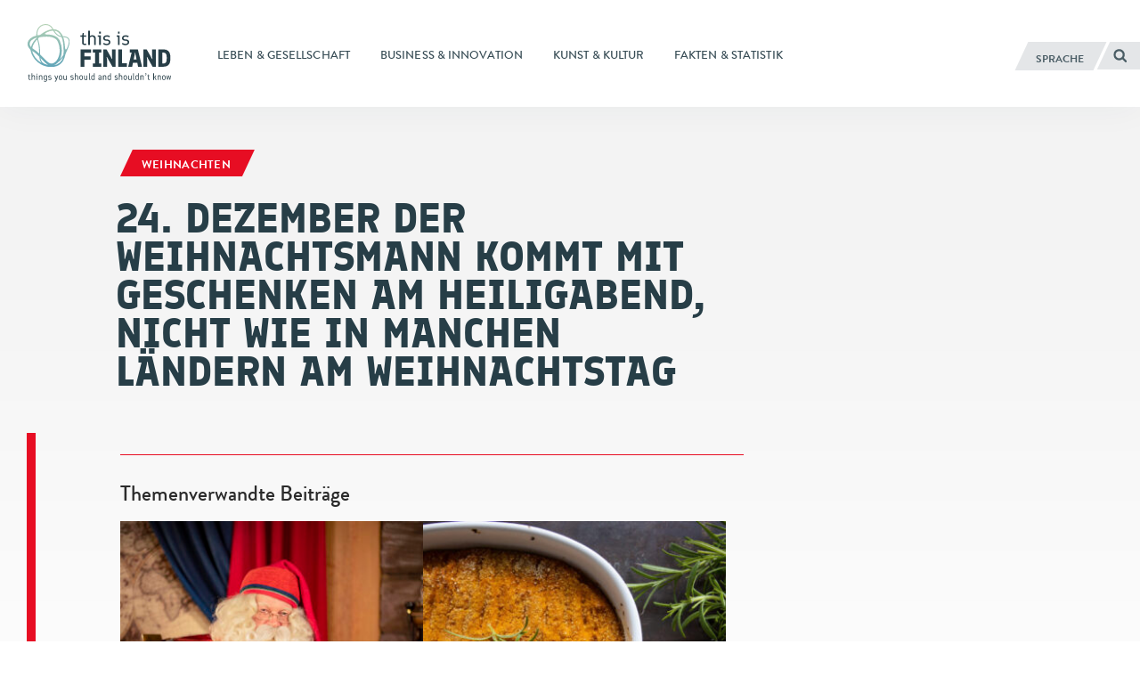

--- FILE ---
content_type: text/html; charset=UTF-8
request_url: https://finland.fi/de/?fact=24-dezember-der-weihnachtsmann-kommt-mit-geschenken-am-heiligabend-nicht-wie-in-manchen-landern-am-weihnachtstag
body_size: 11358
content:
<!DOCTYPE html>
<!--[if (lte IE 8)&!(IEMobile)]><html lang="de-DE" class="no-js lt-ie9"><![endif]-->
<!--[if gt IE 8]><!--><html lang="de-DE" class="no-js"><!--<![endif]-->
<head>
  <meta charset="UTF-8">
  <meta name="viewport" content="width=device-width, initial-scale=1">
  <link rel="profile" href="http://gmpg.org/xfn/11">
  <script>
    if(navigator.platform.indexOf('Win') > -1){document.getElementsByTagName('html')[0].className+=' win'}if(navigator.userAgent.indexOf("MSIE") != -1){document.getElementsByTagName('html')[0].className+=' ie'}
    if(document.documentElement.lang=='ru-RU' || document.documentElement.lang=='zh-CN'){document.getElementsByTagName('html')[0].className+=' win'}
  </script>
  <link rel="shortcut icon" href="https://finland.fi/wp-content/themes/thisisfinland/favicon.ico"/>
    <!-- cookiebot script start -->
  <script id="Cookiebot" src="https://consent.cookiebot.com/uc.js"
          data-culture="de"
          data-cbid="c101ed35-c9d9-4ec7-bb95-4887f06fa66b"
          data-blockingmode="auto" type="text/javascript"></script>
  <!-- cookiebot script end -->
  <meta name='robots' content='index, follow, max-image-preview:large, max-snippet:-1, max-video-preview:-1' />
	<style>img:is([sizes="auto" i], [sizes^="auto," i]) { contain-intrinsic-size: 3000px 1500px }</style>
	<link rel="alternate" href="https://finland.fi/?fact=16830" hreflang="en" />
<link rel="alternate" href="https://finland.fi/zh/?fact=12-yue-24-ri-shengdanlaorenzaipinganyeerfeishengdanjiedaizheliwuqianlai" hreflang="zh" />
<link rel="alternate" href="https://finland.fi/de/?fact=24-dezember-der-weihnachtsmann-kommt-mit-geschenken-am-heiligabend-nicht-wie-in-manchen-landern-am-weihnachtstag" hreflang="de" />
<link rel="alternate" href="https://finland.fi/es/?fact=24-de-diciembre-papa-noel-llega-con-sus-regalos-en-nochebuena-no-el-dia-de-navidad" hreflang="es" />
<link rel="alternate" href="https://finland.fi/fr/?fact=24-decembre-cest-bien-la-veille-de-noel-et-non-le-25-decembre-que-le-pere-noel-vient-rendre-visite-aux-enfants-finlandais-pour-leur-remettre-leurs-cadeaux" hreflang="fr" />
<link rel="alternate" href="https://finland.fi/pt/?fact=24-de-dezembro-o-papai-noel-entrega-os-presentes-na-vespera-de-natal-nao-no-dia-de-natal" hreflang="pt" />
<link rel="alternate" href="https://finland.fi/ru/?fact=24-dekabrya-sochelnik-ili-kanun-rozhdestva-kogda-finsk" hreflang="ru" />
<link rel="alternate" href="https://finland.fi/ar/?fact=december-24-santa-claus-arrives-presents-christmas-eve-not-christmas-day-ar-translation" hreflang="ar" />

	<!-- This site is optimized with the Yoast SEO plugin v26.5 - https://yoast.com/wordpress/plugins/seo/ -->
	<title>24. Dezember Der Weihnachtsmann kommt mit Geschenken am Heiligabend, nicht wie in manchen Ländern am Weihnachtstag - thisisFINLAND</title>
	<link rel="canonical" href="https://finland.fi/de/?fact=24-dezember-der-weihnachtsmann-kommt-mit-geschenken-am-heiligabend-nicht-wie-in-manchen-landern-am-weihnachtstag" />
	<meta property="og:locale" content="de_DE" />
	<meta property="og:locale:alternate" content="en_US" />
	<meta property="og:locale:alternate" content="zh_CN" />
	<meta property="og:locale:alternate" content="es_ES" />
	<meta property="og:locale:alternate" content="fr_FR" />
	<meta property="og:locale:alternate" content="pt_PT" />
	<meta property="og:locale:alternate" content="ru_RU" />
	<meta property="og:locale:alternate" content="ar_AR" />
	<meta property="og:type" content="article" />
	<meta property="og:title" content="24. Dezember Der Weihnachtsmann kommt mit Geschenken am Heiligabend, nicht wie in manchen Ländern am Weihnachtstag - thisisFINLAND" />
	<meta property="og:url" content="https://finland.fi/de/?fact=24-dezember-der-weihnachtsmann-kommt-mit-geschenken-am-heiligabend-nicht-wie-in-manchen-landern-am-weihnachtstag" />
	<meta property="og:site_name" content="thisisFINLAND" />
	<meta property="article:modified_time" content="2015-08-21T21:34:58+00:00" />
	<meta name="twitter:card" content="summary_large_image" />
	<script type="application/ld+json" class="yoast-schema-graph">{"@context":"https://schema.org","@graph":[{"@type":"WebPage","@id":"https://finland.fi/de/?fact=24-dezember-der-weihnachtsmann-kommt-mit-geschenken-am-heiligabend-nicht-wie-in-manchen-landern-am-weihnachtstag","url":"https://finland.fi/de/?fact=24-dezember-der-weihnachtsmann-kommt-mit-geschenken-am-heiligabend-nicht-wie-in-manchen-landern-am-weihnachtstag","name":"24. Dezember Der Weihnachtsmann kommt mit Geschenken am Heiligabend, nicht wie in manchen Ländern am Weihnachtstag - thisisFINLAND","isPartOf":{"@id":"https://finland.fi/de/#website"},"datePublished":"2015-08-21T20:23:50+00:00","dateModified":"2015-08-21T21:34:58+00:00","breadcrumb":{"@id":"https://finland.fi/de/?fact=24-dezember-der-weihnachtsmann-kommt-mit-geschenken-am-heiligabend-nicht-wie-in-manchen-landern-am-weihnachtstag#breadcrumb"},"inLanguage":"de","potentialAction":[{"@type":"ReadAction","target":["https://finland.fi/de/?fact=24-dezember-der-weihnachtsmann-kommt-mit-geschenken-am-heiligabend-nicht-wie-in-manchen-landern-am-weihnachtstag"]}]},{"@type":"BreadcrumbList","@id":"https://finland.fi/de/?fact=24-dezember-der-weihnachtsmann-kommt-mit-geschenken-am-heiligabend-nicht-wie-in-manchen-landern-am-weihnachtstag#breadcrumb","itemListElement":[{"@type":"ListItem","position":1,"name":"Home","item":"https://finland.fi/de/"},{"@type":"ListItem","position":2,"name":"Facts","item":"https://finland.fi/de/?post_type=fact"},{"@type":"ListItem","position":3,"name":"24. Dezember Der Weihnachtsmann kommt mit Geschenken am Heiligabend, nicht wie in manchen Ländern am Weihnachtstag"}]},{"@type":"WebSite","@id":"https://finland.fi/de/#website","url":"https://finland.fi/de/","name":"thisisFINLAND","description":"things you should and shouldn&#039;t know","potentialAction":[{"@type":"SearchAction","target":{"@type":"EntryPoint","urlTemplate":"https://finland.fi/de/?s={search_term_string}"},"query-input":{"@type":"PropertyValueSpecification","valueRequired":true,"valueName":"search_term_string"}}],"inLanguage":"de"}]}</script>
	<!-- / Yoast SEO plugin. -->


<link rel='dns-prefetch' href='//cloud.webtype.com' />
		<!-- This site uses the Google Analytics by MonsterInsights plugin v9.10.1 - Using Analytics tracking - https://www.monsterinsights.com/ -->
		<!-- Note: MonsterInsights is not currently configured on this site. The site owner needs to authenticate with Google Analytics in the MonsterInsights settings panel. -->
					<!-- No tracking code set -->
				<!-- / Google Analytics by MonsterInsights -->
		<style id='safe-svg-svg-icon-style-inline-css' type='text/css'>
.safe-svg-cover{text-align:center}.safe-svg-cover .safe-svg-inside{display:inline-block;max-width:100%}.safe-svg-cover svg{fill:currentColor;height:100%;max-height:100%;max-width:100%;width:100%}

</style>
<link rel='stylesheet' id='thisisfinland_antennacss-css' href='//cloud.webtype.com/css/04b8eaaa-d1f6-465e-82d6-dd46321a5c73.css' type='text/css' media='all' />
<link rel='stylesheet' id='thisisfinland_webfonts-css' href='https://finland.fi/wp-content/themes/thisisfinland/dist/styles/webfonts.css?ver=e96bbf7deda9e4ea62ca8dfb0c6423d1' type='text/css' media='all' />
<link rel='stylesheet' id='thisisfinland_css-css' href='https://finland.fi/wp-content/themes/thisisfinland/dist/styles/main.css?ver=e96bbf7deda9e4ea62ca8dfb0c6423d1' type='text/css' media='all' />
<link rel='stylesheet' id='thisisfinland_slick-css' href='https://finland.fi/wp-content/themes/thisisfinland/dist/libraries/slick/slick.css?ver=e96bbf7deda9e4ea62ca8dfb0c6423d1' type='text/css' media='all' />
<link rel='stylesheet' id='thisisfinland_slick_theme-css' href='https://finland.fi/wp-content/themes/thisisfinland/dist/libraries/slick/slick-theme.css?ver=e96bbf7deda9e4ea62ca8dfb0c6423d1' type='text/css' media='all' />
<script src="https://finland.fi/wp-content/themes/thisisfinland/dist/scripts/modernizr.js" id="modernizr-js"></script>
<script src="https://finland.fi/wp-includes/js/jquery/jquery.min.js?ver=4dc7015f86f24cc834e0c712bbc8f4b2" id="jquery-core-js"></script>
<script src="https://finland.fi/wp-includes/js/jquery/jquery-migrate.min.js?ver=e193ba3e8e241320bfad7e18916ce4c5" id="jquery-migrate-js"></script>
<script src="https://finland.fi/wp-content/themes/thisisfinland/dist/libraries/slick/slick.min.js" id="slick-js"></script>
<link rel='shortlink' href='https://finland.fi/?p=22789' />
    <script>
    window.dataLayer = window.dataLayer || [];
    window.dataLayer.push({
        'valu_wpgtm_siteID': 1,
        'valu_wpgtm_mode' : 'production'
    });

        </script>

		<script
		data-cookieconsent="preferences, statistics, marketing"type="text/plain"	>
		(function(w,d,s,l,i){w[l]=w[l]||[];w[l].push({'gtm.start':
            new Date().getTime(),event:'gtm.js'});var f=d.getElementsByTagName(s)[0],
        j=d.createElement(s),dl=l!='dataLayer'?'&l='+l:'';j.async=true;j.src=
        'https://www.googletagmanager.com/gtm.js?id='+i+dl;f.parentNode.insertBefore(j,f);
    })(window,document,'script','dataLayer','GTM-T4WZBBV');
    </script>
	  <!-- Confirmit Digital Feedback Program -->
  <script type="text/plain" data-cookieconsent="marketing">(function(w,d,s,i){o=d.createElement('script'), m=d.getElementsByTagName('script')[0]; o.async=1; o.src=s; o.id=i; m.parentNode.insertBefore(o,m)})(window, document, 'https://digitalfeedback.euro.confirmit.com/api/digitalfeedback/loader?programKey=WHMwzO', 'cf-program-WHMwzO')</script>
  <!-- End Confirmit Digital Feedback Program -->
  <meta name="upkeep-monitor-uuid" content="09a9dffa-20a1-491b-a305-440499c510df" />
  <!--[if (gte IE 6)&(lte IE 8)]>
    <script type="text/javascript" src="https://cdnjs.cloudflare.com/ajax/libs/html5shiv/3.7.3/html5shiv-printshiv.js"></script>
  <![endif]-->
</head>
<body class="wp-singular fact-template-default single single-fact postid-22789 wp-theme-thisisfinland language-de cat-529 header-light">
<div class="overlay js-lang-menu lang-menu">
  
  <div class="lang-menu__nav" role="dialog">
    <button class="lang-menu__close js-toggle-lang">
      <span class="screen-reader-text">Schließen</span>
      <span class="close-x"></span>
    </button>
    <div class="lang-menu__nav__inner">
      <ul class="lang-menu__items">
        	<li class="lang-item lang-item-2 lang-item-en lang-item-first"><a lang="en-US" hreflang="en-US" href="https://finland.fi/?fact=16830">English</a></li>
	<li class="lang-item lang-item-5 lang-item-zh"><a lang="zh-CN" hreflang="zh-CN" href="https://finland.fi/zh/?fact=12-yue-24-ri-shengdanlaorenzaipinganyeerfeishengdanjiedaizheliwuqianlai">中文</a></li>
	<li class="lang-item lang-item-9 lang-item-de current-lang"><a lang="de-DE" hreflang="de-DE" href="https://finland.fi/de/?fact=24-dezember-der-weihnachtsmann-kommt-mit-geschenken-am-heiligabend-nicht-wie-in-manchen-landern-am-weihnachtstag" aria-current="true">Deutsch</a></li>
	<li class="lang-item lang-item-13 lang-item-es"><a lang="es-ES" hreflang="es-ES" href="https://finland.fi/es/?fact=24-de-diciembre-papa-noel-llega-con-sus-regalos-en-nochebuena-no-el-dia-de-navidad">Español</a></li>
	<li class="lang-item lang-item-17 lang-item-fr"><a lang="fr-FR" hreflang="fr-FR" href="https://finland.fi/fr/?fact=24-decembre-cest-bien-la-veille-de-noel-et-non-le-25-decembre-que-le-pere-noel-vient-rendre-visite-aux-enfants-finlandais-pour-leur-remettre-leurs-cadeaux">Français</a></li>
	<li class="lang-item lang-item-21 lang-item-pt"><a lang="pt-PT" hreflang="pt-PT" href="https://finland.fi/pt/?fact=24-de-dezembro-o-papai-noel-entrega-os-presentes-na-vespera-de-natal-nao-no-dia-de-natal">Português</a></li>
	<li class="lang-item lang-item-25 lang-item-ru"><a lang="ru-RU" hreflang="ru-RU" href="https://finland.fi/ru/?fact=24-dekabrya-sochelnik-ili-kanun-rozhdestva-kogda-finsk">Русский</a></li>
	<li class="lang-item lang-item-3779 lang-item-ar"><a lang="ar" hreflang="ar" href="https://finland.fi/ar/?fact=december-24-santa-claus-arrives-presents-christmas-eve-not-christmas-day-ar-translation">العربية</a></li>
	<li class="lang-item lang-item-4639 lang-item-ja no-translation"><a lang="ja" hreflang="ja" href="https://finland.fi/ja/">日本語</a></li>
	<li class="lang-item lang-item-5553 lang-item-sme no-translation"><a lang="sme" hreflang="sme" href="https://finland.fi/sme/">Sámi</a></li>
      </ul>
    </div>
  </div>
  <div class="lang-menu__overlay" data-a11y-dialog-hide tabindex="-1"></div>


</div>
<div class="overlay js-mobile-menu mobile-menu">
  
<div class="mobile-menu__nav" role="dialog">
  <button class="mobile-menu__close js-toggle-menu">
    Schließen  </button>
  <div class="mobile-menu__nav__inner">
    
<div class="widget-area widget-area-mobile-main" id="sidebar-mobile-main">
  <div class="widget-area-inner">
    <div id="thisisfinland_simplenav_primary_widget-3" class="widget-odd widget-first widget-1 widget widget_thisisfinland_simplenav_primary_widget">		<nav class="primary-menu simplenav-widget">
						<div class="menu-navigation-de-container"><ul id="primary-menu" class="menu"><li id="menu-item-20979" class="menu-item menu-item-type-taxonomy menu-item-object-category menu-item-20979"><a href="https://finland.fi/de/category/leben-amp-gesellschaft/"><span>Leben &amp; gesellschaft</span></a></li>
<li id="menu-item-20981" class="menu-item menu-item-type-taxonomy menu-item-object-category menu-item-20981"><a href="https://finland.fi/de/category/business-amp-innovation/"><span>Business &amp; innovation</span></a></li>
<li id="menu-item-20980" class="menu-item menu-item-type-taxonomy menu-item-object-category menu-item-20980"><a href="https://finland.fi/de/category/kunst-amp-kultur/"><span>Kunst &amp; kultur</span></a></li>
<li id="menu-item-20982" class="menu-item menu-item-type-taxonomy menu-item-object-category menu-item-20982"><a href="https://finland.fi/de/category/fakten-amp-statistik/"><span>Fakten &amp; statistik</span></a></li>
</ul></div>		</nav>
		</div><div id="tag_cloud-3" class="widget-even widget-2 widget widget_tag_cloud"><p class="widget-title">Tags</p><div class="tagcloud"><a href="https://finland.fi/de/tag/arbeiten/" class="tag-cloud-link tag-link-691 tag-link-position-1" style="font-size: 8pt;" aria-label="Arbeiten (19 Einträge)">Arbeiten</a>
<a href="https://finland.fi/de/tag/architektur/" class="tag-cloud-link tag-link-990 tag-link-position-2" style="font-size: 10.258064516129pt;" aria-label="Architektur (27 Einträge)">Architektur</a>
<a href="https://finland.fi/de/tag/arktis/" class="tag-cloud-link tag-link-769 tag-link-position-3" style="font-size: 11.462365591398pt;" aria-label="Arktis (33 Einträge)">Arktis</a>
<a href="https://finland.fi/de/tag/bildende-kunst/" class="tag-cloud-link tag-link-2006 tag-link-position-4" style="font-size: 12.064516129032pt;" aria-label="Bildende Kunst (36 Einträge)">Bildende Kunst</a>
<a href="https://finland.fi/de/tag/bildung/" class="tag-cloud-link tag-link-1467 tag-link-position-5" style="font-size: 17.935483870968pt;" aria-label="Bildung (91 Einträge)">Bildung</a>
<a href="https://finland.fi/de/tag/business-de/" class="tag-cloud-link tag-link-547 tag-link-position-6" style="font-size: 15.376344086022pt;" aria-label="Business (61 Einträge)">Business</a>
<a href="https://finland.fi/de/tag/darstellende-kunste/" class="tag-cloud-link tag-link-2526 tag-link-position-7" style="font-size: 8pt;" aria-label="Darstellende Künste (19 Einträge)">Darstellende Künste</a>
<a href="https://finland.fi/de/tag/design-de/" class="tag-cloud-link tag-link-1922 tag-link-position-8" style="font-size: 12.516129032258pt;" aria-label="Design (39 Einträge)">Design</a>
<a href="https://finland.fi/de/tag/diashows/" class="tag-cloud-link tag-link-1660 tag-link-position-9" style="font-size: 12.967741935484pt;" aria-label="Diashows (42 Einträge)">Diashows</a>
<a href="https://finland.fi/de/tag/essen/" class="tag-cloud-link tag-link-1173 tag-link-position-10" style="font-size: 11.612903225806pt;" aria-label="Essen (34 Einträge)">Essen</a>
<a href="https://finland.fi/de/tag/festivals-de/" class="tag-cloud-link tag-link-1663 tag-link-position-11" style="font-size: 12.365591397849pt;" aria-label="Festivals (38 Einträge)">Festivals</a>
<a href="https://finland.fi/de/tag/film-de/" class="tag-cloud-link tag-link-1978 tag-link-position-12" style="font-size: 9.505376344086pt;" aria-label="Film (24 Einträge)">Film</a>
<a href="https://finland.fi/de/tag/finnische-mentalitat/" class="tag-cloud-link tag-link-1158 tag-link-position-13" style="font-size: 22pt;" aria-label="Finnische Mentalität (170 Einträge)">Finnische Mentalität</a>
<a href="https://finland.fi/de/tag/finnland/" class="tag-cloud-link tag-link-1105 tag-link-position-14" style="font-size: 16.58064516129pt;" aria-label="Finnland (73 Einträge)">Finnland</a>
<a href="https://finland.fi/de/tag/forschung/" class="tag-cloud-link tag-link-905 tag-link-position-15" style="font-size: 13.569892473118pt;" aria-label="Forschung (46 Einträge)">Forschung</a>
<a href="https://finland.fi/de/tag/geschichte/" class="tag-cloud-link tag-link-1440 tag-link-position-16" style="font-size: 13.118279569892pt;" aria-label="Geschichte (43 Einträge)">Geschichte</a>
<a href="https://finland.fi/de/tag/geschlecht/" class="tag-cloud-link tag-link-2484 tag-link-position-17" style="font-size: 8.3010752688172pt;" aria-label="Geschlecht (20 Einträge)">Geschlecht</a>
<a href="https://finland.fi/de/tag/gesellschaft/" class="tag-cloud-link tag-link-1077 tag-link-position-18" style="font-size: 21.548387096774pt;" aria-label="Gesellschaft (156 Einträge)">Gesellschaft</a>
<a href="https://finland.fi/de/tag/gesundheit/" class="tag-cloud-link tag-link-2490 tag-link-position-19" style="font-size: 10.709677419355pt;" aria-label="Gesundheit (29 Einträge)">Gesundheit</a>
<a href="https://finland.fi/de/tag/gleichstellung/" class="tag-cloud-link tag-link-4941 tag-link-position-20" style="font-size: 9.505376344086pt;" aria-label="Gleichstellung (24 Einträge)">Gleichstellung</a>
<a href="https://finland.fi/de/tag/helsinki-de/" class="tag-cloud-link tag-link-6848 tag-link-position-21" style="font-size: 10.860215053763pt;" aria-label="Helsinki (30 Einträge)">Helsinki</a>
<a href="https://finland.fi/de/tag/innovation-de/" class="tag-cloud-link tag-link-849 tag-link-position-22" style="font-size: 16.279569892473pt;" aria-label="Innovation (70 Einträge)">Innovation</a>
<a href="https://finland.fi/de/tag/klima/" class="tag-cloud-link tag-link-2460 tag-link-position-23" style="font-size: 12.365591397849pt;" aria-label="Klima (38 Einträge)">Klima</a>
<a href="https://finland.fi/de/tag/kultur/" class="tag-cloud-link tag-link-2469 tag-link-position-24" style="font-size: 16.430107526882pt;" aria-label="Kultur (71 Einträge)">Kultur</a>
<a href="https://finland.fi/de/tag/kunst/" class="tag-cloud-link tag-link-1697 tag-link-position-25" style="font-size: 17.333333333333pt;" aria-label="Kunst (82 Einträge)">Kunst</a>
<a href="https://finland.fi/de/tag/kuche/" class="tag-cloud-link tag-link-1300 tag-link-position-26" style="font-size: 14.47311827957pt;" aria-label="Küche (53 Einträge)">Küche</a>
<a href="https://finland.fi/de/tag/lappland/" class="tag-cloud-link tag-link-2502 tag-link-position-27" style="font-size: 8pt;" aria-label="Lappland (19 Einträge)">Lappland</a>
<a href="https://finland.fi/de/tag/lebensstil/" class="tag-cloud-link tag-link-1138 tag-link-position-28" style="font-size: 17.032258064516pt;" aria-label="Lebensstil (78 Einträge)">Lebensstil</a>
<a href="https://finland.fi/de/tag/literatur/" class="tag-cloud-link tag-link-1224 tag-link-position-29" style="font-size: 12.064516129032pt;" aria-label="Literatur (36 Einträge)">Literatur</a>
<a href="https://finland.fi/de/tag/mode/" class="tag-cloud-link tag-link-1644 tag-link-position-30" style="font-size: 8.9032258064516pt;" aria-label="Mode (22 Einträge)">Mode</a>
<a href="https://finland.fi/de/tag/musik/" class="tag-cloud-link tag-link-1744 tag-link-position-31" style="font-size: 15.677419354839pt;" aria-label="Musik (63 Einträge)">Musik</a>
<a href="https://finland.fi/de/tag/nachhaltigkeit/" class="tag-cloud-link tag-link-665 tag-link-position-32" style="font-size: 13.268817204301pt;" aria-label="Nachhaltigkeit (44 Einträge)">Nachhaltigkeit</a>
<a href="https://finland.fi/de/tag/natur/" class="tag-cloud-link tag-link-1601 tag-link-position-33" style="font-size: 18.537634408602pt;" aria-label="Natur (98 Einträge)">Natur</a>
<a href="https://finland.fi/de/tag/politik/" class="tag-cloud-link tag-link-1424 tag-link-position-34" style="font-size: 13.268817204301pt;" aria-label="Politik (44 Einträge)">Politik</a>
<a href="https://finland.fi/de/tag/reisen/" class="tag-cloud-link tag-link-966 tag-link-position-35" style="font-size: 14.924731182796pt;" aria-label="Reisen (56 Einträge)">Reisen</a>
<a href="https://finland.fi/de/tag/spas/" class="tag-cloud-link tag-link-1036 tag-link-position-36" style="font-size: 14.322580645161pt;" aria-label="Spaß (52 Einträge)">Spaß</a>
<a href="https://finland.fi/de/tag/sport/" class="tag-cloud-link tag-link-1862 tag-link-position-37" style="font-size: 15.376344086022pt;" aria-label="Sport (60 Einträge)">Sport</a>
<a href="https://finland.fi/de/tag/sprache/" class="tag-cloud-link tag-link-1204 tag-link-position-38" style="font-size: 13.118279569892pt;" aria-label="Sprache (43 Einträge)">Sprache</a>
<a href="https://finland.fi/de/tag/technologie/" class="tag-cloud-link tag-link-739 tag-link-position-39" style="font-size: 16.279569892473pt;" aria-label="Technologie (70 Einträge)">Technologie</a>
<a href="https://finland.fi/de/tag/thisisfinland-magazine-de/" class="tag-cloud-link tag-link-5428 tag-link-position-40" style="font-size: 15.978494623656pt;" aria-label="ThisisFINLAND Magazine (66 Einträge)">ThisisFINLAND Magazine</a>
<a href="https://finland.fi/de/tag/umwelt/" class="tag-cloud-link tag-link-634 tag-link-position-41" style="font-size: 19.440860215054pt;" aria-label="Umwelt (113 Einträge)">Umwelt</a>
<a href="https://finland.fi/de/tag/unternehmer/" class="tag-cloud-link tag-link-886 tag-link-position-42" style="font-size: 9.9569892473118pt;" aria-label="Unternehmer (26 Einträge)">Unternehmer</a>
<a href="https://finland.fi/de/tag/video-de/" class="tag-cloud-link tag-link-2577 tag-link-position-43" style="font-size: 8.6021505376344pt;" aria-label="Video (21 Einträge)">Video</a>
<a href="https://finland.fi/de/tag/wirtschaft/" class="tag-cloud-link tag-link-544 tag-link-position-44" style="font-size: 9.2043010752688pt;" aria-label="Wirtschaft (23 Einträge)">Wirtschaft</a>
<a href="https://finland.fi/de/tag/wohlbefinden/" class="tag-cloud-link tag-link-963 tag-link-position-45" style="font-size: 15.225806451613pt;" aria-label="Wohlbefinden (59 Einträge)">Wohlbefinden</a></div>
</div><div id="thisisfinland_simplenav_pages_widget-2" class="widget-odd widget-last widget-3 widget widget_thisisfinland_simplenav_pages_widget">		<nav class="pages-menu simplenav-widget">
							<h3 class="widget-title">Pages</h3>
						<div class="menu-pages-de-container"><ul id="pages-menu" class="menu"><li id="menu-item-27384" class="menu-item menu-item-type-post_type menu-item-object-page menu-item-27384"><a href="https://finland.fi/de/faq-haufig-gestellte-fragen/"><span>FAQ (häufig gestellte Fragen)</span></a></li>
<li id="menu-item-27385" class="menu-item menu-item-type-post_type menu-item-object-page menu-item-27385"><a href="https://finland.fi/de/kontakt/"><span>Kontakt</span></a></li>
<li id="menu-item-28007" class="menu-item menu-item-type-post_type menu-item-object-page menu-item-28007"><a href="https://finland.fi/de/uber-thisisfinland/"><span>Über ThisisFINLAND</span></a></li>
<li id="menu-item-77337" class="menu-item menu-item-type-post_type menu-item-object-page menu-item-77337"><a href="https://finland.fi/de/barrierefreiheitserklaerung/"><span>Barrierefreiheitserklärung</span></a></li>
<li id="menu-item-97069" class="menu-item menu-item-type-post_type menu-item-object-page menu-item-97069"><a href="https://finland.fi/de/mehr-ueber-cookies-auf-thisisfinland-fi/"><span>Mehr über die Cookies auf ThisisFINLAND.fi</span></a></li>
</ul></div>		</nav>
		</div>  </div>
</div>
  </div>
</div>
<div class="mobile-menu__overlay" data-a11y-dialog-hide tabindex="-1"></div>
</div>
<div id="page" class="hfeed site js-page">
<a class="skip-to-content screen-reader-text" href="#content">Springe zum Inhalt</a>
<div class="overlay-search"></div>
  <header id="masthead" class="site-header" role="banner">
    <div class="site-header-inner">
      <div class="site-branding">
        <span class="site-title">
          <a href="https://finland.fi/de/" rel="home">
            <span class="screen-reader-text">
                            <span lang="en-US">This is Finland</span> – Homepage            </span>
          </a>
        </span>
      </div> <!-- .site-branding -->
      
<div class="widget-area widget-area-header" id="sidebar-header">
  <div class="widget-area-inner">
    <div id="thisisfinland_simplenav_primary_widget-4" class="widget-odd widget-last widget-first widget-1 widget widget_thisisfinland_simplenav_primary_widget">		<nav class="primary-menu simplenav-widget">
						<div class="menu-navigation-de-container"><ul id="primary-menu" class="menu"><li class="menu-item menu-item-type-taxonomy menu-item-object-category menu-item-20979"><a href="https://finland.fi/de/category/leben-amp-gesellschaft/"><span>Leben &amp; gesellschaft</span></a></li>
<li class="menu-item menu-item-type-taxonomy menu-item-object-category menu-item-20981"><a href="https://finland.fi/de/category/business-amp-innovation/"><span>Business &amp; innovation</span></a></li>
<li class="menu-item menu-item-type-taxonomy menu-item-object-category menu-item-20980"><a href="https://finland.fi/de/category/kunst-amp-kultur/"><span>Kunst &amp; kultur</span></a></li>
<li class="menu-item menu-item-type-taxonomy menu-item-object-category menu-item-20982"><a href="https://finland.fi/de/category/fakten-amp-statistik/"><span>Fakten &amp; statistik</span></a></li>
</ul></div>		</nav>
		</div>  </div>
</div>
      <div class="navigation-toggles">
        <div class="navigation-toggles-inner">
                    <button aria-label="Deutsch" aria-expanded="false" class="toggle-lang js-toggle-lang">
            <!-- <span class="screen-reader-text" lang="en-US">Language</span> -->
            <!-- <span class="language-string" aria-hidden="true" lang="en-US">Language</span> -->
            <span class="language-string">Sprache</span>
            <!-- <span class="lang-string" aria-hidden="true" lang="en-US">Lang</span> -->
          </button>
          <a class="toggle-search" href="https://finland.fi/de/?s"><span><span class="screen-reader-text">Suchen</span></span></a>
        </div>
      </div>
      <div class="mobile-navigation-toggles">
        <a class="toggle-search" href="https://finland.fi/de/?s"><span><span class="screen-reader-text">Suchen</span></span></a>
        <button aria-expanded="false" class="toggle-lang js-toggle-lang">Sprache</button>
        <button aria-expanded="false" class="toggle-menu js-toggle-menu">Menü</button>
      </div>
    </div>
    <div id="mobile-navigation" class="mobile-navigation">
            <span lang="en-US" class="site-description">things you should and shouldn&#039;t know</span>
    </div> <!-- #mobile-navigation -->
  </header> <!-- #masthead -->
  <div id="content" class="site-content">
  <div class="content-curtain"></div>
  <main id="main" class="site-main" role="main">
    <article id="post-22789" class="content-article cat-529  post-22789 fact type-fact status-publish hentry category-weihnachten tag-fakten tag-weihnachtliche-vergnugungen tag-weihnachtstraditionen">
            <style>
        .header-overlay__sizer::before,
        .header-overlay__sizer:before {
          padding-bottom: 62.5%;
        }
        .header-overlay {
          background-image: url('');
        }
        @media
        only screen and (min-width: 1250px) ,
        only screen and (-webkit-min-device-pixel-ratio: 2)      and (min-width: 800px),
        only screen and (   min--moz-device-pixel-ratio: 2)      and (min-width: 800px),
        only screen and (     -o-min-device-pixel-ratio: 2/1)    and (min-width: 800px),
        only screen and (        min-device-pixel-ratio: 2)      and (min-width: 800px),
        only screen and (                min-resolution: 192dpi) and (min-width: 800px),
        only screen and (                min-resolution: 2dppx)  and (min-width: 800px) {
          .header-overlay {
            background-image: url('');
          }
        }
      </style>
      <div class="entry-headlines entry-headlines--no-image">
        <div class="entry-meta topic-and-tag big">
          <a href="https://finland.fi/de/category/weihnachten/" class="entry-category cat-link"><span>Weihnachten<span></a>        </div><!-- .entry-meta -->
                <div class="entry-title-container">
                    <h1 class="entry-title entry-title--length-long">24. Dezember Der Weihnachtsmann kommt mit Geschenken am Heiligabend, nicht wie in manchen Ländern am Weihnachtstag</h1>        </div>
        <div class="entry-excerpt"></div>
      </div>
      

      <div id="site-content-wrap">
                <div class="site-content-inner">
          <div class="entry-inner-wrap">
            <div class="entry-inner">
              <div class="entry-content" id="entry-content">
                                                              </div><!-- .entry-content -->

              <footer class="entry-footer">
                              </footer><!-- .entry-footer -->

                            
              
              
              
              
    <section class="relevanssi-related-posts">
        <h3 class="subsection-title">Themenverwandte Beiträge</h3>
        <div class="posts-grid posts-grid-narrow">
            
<article id="post-113953" class="teaser-article cat-529 post-113953 post type-post status-publish format-standard has-post-thumbnail hentry category-weihnachten tag-finnland tag-kultur tag-lappland tag-moderne-weihnachten tag-weihnachtsmann tag-weihnachtstraditionen">
    <a class="teaser-article__link" href="https://finland.fi/de/weihnachten/ja-der-weihnachtsmann-kommt-aus-finnland-zehn-fakten-ueber-den-weihnachtsmann/" rel="bookmark"><span class="screen-reader-text">Ja, der Weihnachtsmann kommt aus Finnland: Zehn Fakten über den Weihnachtsmann</span></a>
  <div class="teaser-article__inner">
    <header class="entry-header">
            <div class="teaser-thumb" aria-hidden="true">
        <span class="teaser-stripe"></span>
        <span class="teaser-readmore-wrap">
        </span>
        <div class="teaser-thumb-inner">
          <img width="330" height="330" src="https://finland.fi/wp-content/uploads/2025/11/santa-claus-office-pukki-poydan-aaressa-330x330.jpg" class="attachment-featured_thumbnail size-featured_thumbnail wp-post-image" alt="Der Weihnachtsmann mit roter Mütze und weißem Bart sitzt an einem Holztisch in einer Blockhütte und schreibt mit einer Feder." decoding="async" fetchpriority="high" srcset="https://finland.fi/wp-content/uploads/2025/11/santa-claus-office-pukki-poydan-aaressa-330x330.jpg 330w, https://finland.fi/wp-content/uploads/2025/11/santa-claus-office-pukki-poydan-aaressa-155x155.jpg 155w, https://finland.fi/wp-content/uploads/2025/11/santa-claus-office-pukki-poydan-aaressa-660x660.jpg 660w" sizes="(max-width: 330px) 100vw, 330px" />        </div>
      </div>
        
    </header><!-- .entry-header -->

    <div class="entry-content">
      <div class="entry-meta topic-and-tag">
        <a href="https://finland.fi/de/category/weihnachten/" class="entry-category cat-link"><span>Weihnachten<span></a><a href="https://finland.fi/de/tag/weihnachtstraditionen/" class="entry-category supertag-link"><span>Weihnachtstraditionen</span></a>      </div><!-- .entry-meta -->
      <h2 class="entry-title">Ja, der Weihnachtsmann kommt aus Finnland: Zehn Fakten über den Weihnachtsmann</h2>      <div class="excerpt-link">
              <p>Was wissen Sie über den Weihnachtsmann? Diese zehn Fun Facts, dürften Sie überraschen!</p>
            </div>
      <footer class="entry-footer">
      <div class="tags-links"><span class="tags-label">Tagged in</span><span class="tags-list"> <a href="https://finland.fi/de/tag/finnland/" rel="tag">Finnland</a><a href="https://finland.fi/de/tag/kultur/" rel="tag">Kultur</a><a href="https://finland.fi/de/tag/lappland/" rel="tag">Lappland</a><a href="https://finland.fi/de/tag/moderne-weihnachten/" rel="tag">Moderne Weihnachten</a><a href="https://finland.fi/de/tag/weihnachtsmann/" rel="tag">Weihnachtsmann</a><a href="https://finland.fi/de/tag/weihnachtstraditionen/" rel="tag">Weihnachtstraditionen</a></span></div>    </footer><!-- .entry-footer -->
    </div><!-- .entry-content -->
  </div> <!-- .teaser-article__inner -->
</article><!-- #post-## -->

<article id="post-114135" class="teaser-article cat-529 post-114135 post type-post status-publish format-standard has-post-thumbnail hentry category-weihnachten tag-essen tag-kuche tag-lebensstil tag-rezepte tag-weihnachtliche-kuche tag-weihnachtstraditionen">
    <a class="teaser-article__link" href="https://finland.fi/de/weihnachten/finnische-food-influencerin-wuenscht-frohe-vegane-weihnachten/" rel="bookmark"><span class="screen-reader-text">Finnische Food-Influencerin wünscht frohe vegane Weihnachten</span></a>
  <div class="teaser-article__inner">
    <header class="entry-header">
            <div class="teaser-thumb" aria-hidden="true">
        <span class="teaser-stripe"></span>
        <span class="teaser-readmore-wrap">
        </span>
        <div class="teaser-thumb-inner">
          <img width="330" height="330" src="https://finland.fi/wp-content/uploads/2025/11/porkkanalaatikko-1_1-330x330.jpg" class="attachment-featured_thumbnail size-featured_thumbnail wp-post-image" alt="Ein hölzerner Servierlöffel liegt auf einer Auflaufform, in der sich ein orangefarbener Auflauf befindet." decoding="async" srcset="https://finland.fi/wp-content/uploads/2025/11/porkkanalaatikko-1_1-330x330.jpg 330w, https://finland.fi/wp-content/uploads/2025/11/porkkanalaatikko-1_1-155x155.jpg 155w, https://finland.fi/wp-content/uploads/2025/11/porkkanalaatikko-1_1-660x660.jpg 660w" sizes="(max-width: 330px) 100vw, 330px" />        </div>
      </div>
        
    </header><!-- .entry-header -->

    <div class="entry-content">
      <div class="entry-meta topic-and-tag">
        <a href="https://finland.fi/de/category/weihnachten/" class="entry-category cat-link"><span>Weihnachten<span></a><a href="https://finland.fi/de/tag/kuche/" class="entry-category supertag-link"><span>Küche</span></a>      </div><!-- .entry-meta -->
      <h2 class="entry-title">Finnische Food-Influencerin wünscht frohe vegane Weihnachten</h2>      <div class="excerpt-link">
              <p>Sie müssen keine Kompromisse bei Qualität oder Geschmack eingehen, um ein Festtagsessen ohne tierische Zutaten zuzubereiten. Die Rezepte der finnischen Food-Influencerin Elina Innanen entführen uns in die Welt der pflanzlichen Küche.</p>
            </div>
      <footer class="entry-footer">
      <div class="tags-links"><span class="tags-label">Tagged in</span><span class="tags-list"> <a href="https://finland.fi/de/tag/essen/" rel="tag">Essen</a><a href="https://finland.fi/de/tag/kuche/" rel="tag">Küche</a><a href="https://finland.fi/de/tag/lebensstil/" rel="tag">Lebensstil</a><a href="https://finland.fi/de/tag/rezepte/" rel="tag">Rezepte</a><a href="https://finland.fi/de/tag/weihnachtliche-kuche/" rel="tag">Weihnachtliche Küche</a><a href="https://finland.fi/de/tag/weihnachtstraditionen/" rel="tag">Weihnachtstraditionen</a></span></div>    </footer><!-- .entry-footer -->
    </div><!-- .entry-content -->
  </div> <!-- .teaser-article__inner -->
</article><!-- #post-## -->

<article id="post-114125" class="teaser-article cat-529 post-114125 post type-post status-publish format-standard has-post-thumbnail hentry category-weihnachten tag-design-de tag-finnische-mentalitat tag-lebensstil tag-mode tag-moderne-weihnachten">
    <a class="teaser-article__link" href="https://finland.fi/de/weihnachten/hier-finden-sie-fuer-jeden-das-passende-finnische-weihnachtsgeschenk/" rel="bookmark"><span class="screen-reader-text">Hier finden Sie für jeden das passende finnische Weihnachtsgeschenk</span></a>
  <div class="teaser-article__inner">
    <header class="entry-header">
            <div class="teaser-thumb" aria-hidden="true">
        <span class="teaser-stripe"></span>
        <span class="teaser-readmore-wrap">
        </span>
        <div class="teaser-thumb-inner">
          <img width="330" height="330" src="https://finland.fi/wp-content/uploads/2025/11/aloituskuva-330x330.jpg" class="attachment-featured_thumbnail size-featured_thumbnail wp-post-image" alt="Drei Fotos nebeneinander zeigen Geschenkartikel: einen Bademantel; einen Tisch mit Tellern, Gläsern und Gefäßen; und zwei Menschen mit Jacken." decoding="async" srcset="https://finland.fi/wp-content/uploads/2025/11/aloituskuva-330x330.jpg 330w, https://finland.fi/wp-content/uploads/2025/11/aloituskuva-155x155.jpg 155w, https://finland.fi/wp-content/uploads/2025/11/aloituskuva-660x660.jpg 660w" sizes="(max-width: 330px) 100vw, 330px" />        </div>
      </div>
        
    </header><!-- .entry-header -->

    <div class="entry-content">
      <div class="entry-meta topic-and-tag">
        <a href="https://finland.fi/de/category/weihnachten/" class="entry-category cat-link"><span>Weihnachten<span></a><a href="https://finland.fi/de/tag/moderne-weihnachten/" class="entry-category supertag-link"><span>Moderne Weihnachten</span></a>      </div><!-- .entry-meta -->
      <h2 class="entry-title">Hier finden Sie für jeden das passende finnische Weihnachtsgeschenk</h2>      <div class="excerpt-link">
              <p>Unser Weihnachtsgeschenke-Guide bietet ausgewählte Artikel finnischer Marken: durchdacht, hochwertig verarbeitet und für den täglichen Gebrauch entworfen.</p>
            </div>
      <footer class="entry-footer">
      <div class="tags-links"><span class="tags-label">Tagged in</span><span class="tags-list"> <a href="https://finland.fi/de/tag/design-de/" rel="tag">Design</a><a href="https://finland.fi/de/tag/finnische-mentalitat/" rel="tag">Finnische Mentalität</a><a href="https://finland.fi/de/tag/lebensstil/" rel="tag">Lebensstil</a><a href="https://finland.fi/de/tag/mode/" rel="tag">Mode</a><a href="https://finland.fi/de/tag/moderne-weihnachten/" rel="tag">Moderne Weihnachten</a></span></div>    </footer><!-- .entry-footer -->
    </div><!-- .entry-content -->
  </div> <!-- .teaser-article__inner -->
</article><!-- #post-## -->

<article id="post-107682" class="teaser-article cat-931 post-107682 post type-post status-publish format-standard has-post-thumbnail hentry category-leben-amp-gesellschaft tag-arbeiten tag-gesellschaft tag-gesundheit tag-wohlbefinden">
    <a class="teaser-article__link" href="https://finland.fi/de/leben-amp-gesellschaft/eine-finnische-krankenschwester-will-die-altenpflege-revolutionieren/" rel="bookmark"><span class="screen-reader-text">Eine finnische Krankenschwester will die Altenpflege revolutionieren</span></a>
  <div class="teaser-article__inner">
    <header class="entry-header">
            <div class="teaser-thumb" aria-hidden="true">
        <span class="teaser-stripe"></span>
        <span class="teaser-readmore-wrap">
        </span>
        <div class="teaser-thumb-inner">
          <img width="330" height="330" src="https://finland.fi/wp-content/uploads/2025/06/202505sairaanhoitaja1-330x330.jpg" class="attachment-featured_thumbnail size-featured_thumbnail wp-post-image" alt="Eine lächelnde Frau sitzt auf einem Felsen an einem See." decoding="async" loading="lazy" srcset="https://finland.fi/wp-content/uploads/2025/06/202505sairaanhoitaja1-330x330.jpg 330w, https://finland.fi/wp-content/uploads/2025/06/202505sairaanhoitaja1-155x155.jpg 155w, https://finland.fi/wp-content/uploads/2025/06/202505sairaanhoitaja1-660x660.jpg 660w" sizes="auto, (max-width: 330px) 100vw, 330px" />        </div>
      </div>
        
    </header><!-- .entry-header -->

    <div class="entry-content">
      <div class="entry-meta topic-and-tag">
        <a href="https://finland.fi/de/category/leben-amp-gesellschaft/" class="entry-category cat-link"><span>Leben &amp; gesellschaft<span></a><a href="https://finland.fi/de/tag/wohlbefinden/" class="entry-category supertag-link"><span>Wohlbefinden</span></a>      </div><!-- .entry-meta -->
      <h2 class="entry-title">Eine finnische Krankenschwester will die Altenpflege revolutionieren</h2>      <div class="excerpt-link">
              <p>Mit der zunehmenden Alterung der Weltbevölkerung wird die Herausforderung, Senioren mitfühlend und nachhaltig zu betreuen, immer dringlicher. In Finnland, einem Land, das für Innovationen im Gesundheitswesen bekannt ist, setzt sich eine Krankenschwester aus einer Kleinstadt für ein transformatives Modell der Altenpflegefamilie ein.</p>
            </div>
      <footer class="entry-footer">
      <div class="tags-links"><span class="tags-label">Tagged in</span><span class="tags-list"> <a href="https://finland.fi/de/tag/arbeiten/" rel="tag">Arbeiten</a><a href="https://finland.fi/de/tag/gesellschaft/" rel="tag">Gesellschaft</a><a href="https://finland.fi/de/tag/gesundheit/" rel="tag">Gesundheit</a><a href="https://finland.fi/de/tag/wohlbefinden/" rel="tag">Wohlbefinden</a></span></div>    </footer><!-- .entry-footer -->
    </div><!-- .entry-content -->
  </div> <!-- .teaser-article__inner -->
</article><!-- #post-## -->
        <div class="gutter-sizer"></div>
        </div>
    </section>

            </div>
          </div>
        </div>
      </div>
    </article><!-- #post-## -->

  </main><!-- #main -->



      </div><!-- #content -->
    <footer id="colophon" class="site-footer" role="contentinfo">
    <div class="footer-inner">
      
<div class="widget-area widget-area-footer">
  <div class="widget-area-inner">
    <div id="black-studio-tinymce-2" class="widget-odd widget-first widget-1 widget-disclaimer widget widget_black_studio_tinymce"><div class="textwidget"></div></div><div id="black-studio-tinymce-3" class="widget-even widget-2 widget-suomifinland widget widget_black_studio_tinymce"><div class="textwidget"></div></div><div id="thisisfinland_simplenav_pages_widget-3" class="widget-odd widget-3 widget widget_thisisfinland_simplenav_pages_widget">		<nav class="pages-menu simplenav-widget">
							<h3 class="widget-title"></h3>
						<div class="menu-pages-de-container"><ul id="pages-menu" class="menu"><li class="menu-item menu-item-type-post_type menu-item-object-page menu-item-27384"><a href="https://finland.fi/de/faq-haufig-gestellte-fragen/"><span>FAQ (häufig gestellte Fragen)</span></a></li>
<li class="menu-item menu-item-type-post_type menu-item-object-page menu-item-27385"><a href="https://finland.fi/de/kontakt/"><span>Kontakt</span></a></li>
<li class="menu-item menu-item-type-post_type menu-item-object-page menu-item-28007"><a href="https://finland.fi/de/uber-thisisfinland/"><span>Über ThisisFINLAND</span></a></li>
<li class="menu-item menu-item-type-post_type menu-item-object-page menu-item-77337"><a href="https://finland.fi/de/barrierefreiheitserklaerung/"><span>Barrierefreiheitserklärung</span></a></li>
<li class="menu-item menu-item-type-post_type menu-item-object-page menu-item-97069"><a href="https://finland.fi/de/mehr-ueber-cookies-auf-thisisfinland-fi/"><span>Mehr über die Cookies auf ThisisFINLAND.fi</span></a></li>
</ul></div>		</nav>
		</div><div id="thisisfinland_simplenav_social_widget-6" class="widget-even widget-last widget-4 widget widget_thisisfinland_simplenav_social_widget">		<nav class="social-menu simplenav-widget">
							<h3 class="widget-title">Folgen Sie uns auf</h3>
						<div class="menu-social-de-container"><ul id="social-menu" class="menu"><li id="menu-item-2171" class="menu-facebook menu-item menu-item-type-custom menu-item-object-custom menu-item-2171"><a target="_blank" href="http://www.facebook.com/thisisfinlandFB"><span>Facebook</span></a></li>
<li id="menu-item-2172" class="menu-twitter menu-item menu-item-type-custom menu-item-object-custom menu-item-2172"><a target="_blank" href="http://www.twitter.com/thisisfinland"><span>Twitter</span></a></li>
<li id="menu-item-2173" class="menu-youtube menu-item menu-item-type-custom menu-item-object-custom menu-item-2173"><a target="_blank" href="http://www.youtube.com/user/thisisFINLANDtube"><span>YouTube</span></a></li>
<li id="menu-item-29020" class="menu-instagram menu-item menu-item-type-custom menu-item-object-custom menu-item-29020"><a target="_blank" href="https://www.instagram.com/thisisfinlandofficial/"><span>Instagram</span></a></li>
</ul></div>		</nav>
		</div>  </div>
</div>
      <p class="copyright">
        <span>Herausgeber: Gremium zur Förderung Finnlands</span>
        <span>Redaktion: Ministerium für auswärtige Angelegenheiten Finnlands, Abteilung für Kommunikation, © 1995 - 2025</span>
      </p>
      </div>
  </footer><!-- #colophon -->
</div><!-- #page -->


<script type="speculationrules">
{"prefetch":[{"source":"document","where":{"and":[{"href_matches":"\/*"},{"not":{"href_matches":["\/wp-*.php","\/wp-admin\/*","\/wp-content\/uploads\/*","\/wp-content\/*","\/wp-content\/plugins\/*","\/wp-content\/themes\/thisisfinland\/*","\/*\\?(.+)"]}},{"not":{"selector_matches":"a[rel~=\"nofollow\"]"}},{"not":{"selector_matches":".no-prefetch, .no-prefetch a"}}]},"eagerness":"conservative"}]}
</script>
	<style>
		.wp-block-image img:not([style*='object-fit']) {
			height: auto !important;
		}
	</style>
		<script>
		console.log( "vlu production'server'B" );
	</script>
	<script src="https://finland.fi/wp-content/themes/thisisfinland/dist/scripts/polyfills.js" id="polyfills-js"></script>
<script src="https://finland.fi/wp-content/themes/thisisfinland/dist/scripts/enquire.js" id="enquire-js"></script>
<script src="https://finland.fi/wp-content/themes/thisisfinland/dist/scripts/headroom.js" id="headroom-js"></script>
<script src="https://finland.fi/wp-includes/js/imagesloaded.min.js?ver=c642170f3aa2eb02715c557290aa88d8" id="imagesloaded-js"></script>
<script src="https://finland.fi/wp-includes/js/masonry.min.js?ver=54d077a712022a0f3b78f2b4a12fb42c" id="masonry-js"></script>
<script src="https://finland.fi/wp-content/themes/thisisfinland/dist/scripts/swiper.js" id="swiper-js"></script>
<script src="https://finland.fi/wp-content/themes/thisisfinland/dist/scripts/fitvids.js" id="fitvids-js"></script>
<script src="https://finland.fi/wp-content/themes/thisisfinland/dist/scripts/jquery.infinitescroll.js" id="infinitescroll-js"></script>
<script src="https://finland.fi/wp-content/themes/thisisfinland/dist/scripts/jquery.dotdotdot.js" id="dotdotdot-js"></script>
<script src="https://finland.fi/wp-content/themes/thisisfinland/dist/scripts/fontfaceobserver.js" id="fontfaceobserver-js"></script>
<script src="https://finland.fi/wp-content/themes/thisisfinland/dist/scripts/main.js?ver=e96bbf7deda9e4ea62ca8dfb0c6423d1" id="thisisfinland_js-js"></script>
<script id="thisisfinland_js-js-after">
/* <![CDATA[ */
	      (function($) {
		      	$(document).ready(function() {
			      	var news_url = '/news';
			      	var language = 'de';
              var container = jQuery('.news-list');

              if (container.length) {

                $.ajax({
                    type: "GET",
                    url: document.location.protocol + '//' + document.location.hostname + '/wp-content/plugins/thisisfinland/inc/rss/rss.php?lang=' + language,
                    dataType: 'xml',
                    error: function(jqXHR,textStatus, errorThrown ){
                      //console.log(errorThrown);
                    },
                    success: function(xml){
                      var $xml = $(xml);
                      var $items = $xml.find( "item" );


                      var limit = ($items.length > 4) ? 4 : $items.length;


                      for (var i = 0; i < limit; i++) {

                        // variables
                        var entry = $items[i];
                        var $entry = $(entry);

						var linkText = entry.innerHTML;
						var pattern = /(?<=link>).*?(?=\?origin)/i;
						var linkUrl = linkText.match(pattern)[0];

						var guid = linkUrl.replace("https://yle.fi/a/", "");

                        var link = document.createElement('a');
                        var listItem = document.createElement('li');
                        var timeWrap = document.createElement('div');
                        var yearWrap = document.createElement('span');

                        var pubDate = new Date($entry.find('pubDate').text());

                        var dateString = ('0' + pubDate.getDate()).slice(-2) + '/' + ('0' + (pubDate.getMonth()+1)).slice(-2);

                        // item
                        yearWrap.appendChild(document.createTextNode(pubDate.getFullYear()));
                        timeWrap.appendChild(document.createTextNode(dateString));
                        timeWrap.appendChild(yearWrap);
                        link.appendChild(document.createTextNode($entry.find('title').text()));
                        link.setAttribute('href', news_url + '#news-' + guid);
                                                  link.setAttribute('lang', 'en');
                                                listItem.appendChild(timeWrap);
                        listItem.appendChild(link);

                        // container
                        container.append(listItem);
                      }
                      if(jQuery('.posts-grid').length && jQuery('.posts-grid').data('masonry')) {
                        jQuery('.posts-grid').masonry('layout');
                      }
                    }
                });

              }
		       });
	      })(jQuery);

		
/* ]]> */
</script>

<!-- Piwik -->
<script type="text/javascript">
	var _paq = _paq || [];

		_paq.push(["setCustomVariable", 1, "Category", "Weihnachten", "page"]);
	_paq.push(["setCustomVariable", 2, "DCType", "fact", "page"]);
	_paq.push(["setCustomVariable", 3, "Language", "de", "page"]);
	_paq.push(["setCustomVariable", 4, "Supertag", "", "page"]);

  _paq.push(["trackPageView"]);
	_paq.push(["enableLinkTracking"]);
	(function() {
		var u="//seuranta.finland.fi/piwik/";
		_paq.push(["setTrackerUrl", u+"piwik.php"]);
		_paq.push(["setSiteId", "3"]);
		var d=document, g=d.createElement("script"), s=d.getElementsByTagName("script")[0]; g.type="text/javascript";
		g.defer=true; g.async=true; g.src=u+"piwik.js"; s.parentNode.insertBefore(g,s);
	})();
</script>
<noscript>
	<img data-cookieblock-src="//seuranta.finland.fi/piwik/piwik.php?idsite=3&rec=1" data-cookieconsent="statistics" style="border:0" alt="" />
</noscript>
<!-- End Piwik Code -->
</body>
</html>


--- FILE ---
content_type: text/css
request_url: https://finland.fi/wp-content/themes/thisisfinland/dist/styles/main.css?ver=e96bbf7deda9e4ea62ca8dfb0c6423d1
body_size: 34987
content:
@charset "UTF-8";@font-face{font-family:tif-icons;src:url(../fonts/tif-icons.eot?-55igov);src:url(../fonts/tif-icons.eot?#iefix-55igov) format("embedded-opentype"),url(../fonts/tif-icons.ttf?-55igov) format("truetype"),url(../fonts/tif-icons.woff?-55igov) format("woff"),url(../fonts/tif-icons.svg?-55igov#tif-icons) format("svg");font-weight:400;font-style:normal}.active .news-modal__article.feed-item-expander .feed-item-close-icon,.feed-item-next .feed-item-nav-icon,.feed-item-prev .feed-item-nav-icon,.icon-arrow-circle-down,.icon-arrow-circle-left,.icon-arrow-circle-right,.icon-arrow-circle-up,.icon-arrow-down,.icon-arrow-left,.icon-arrow-right,.icon-arrow-up,.icon-cloud,.icon-cloud2,.icon-cloud3,.icon-cloud4,.icon-cloud5,.icon-cloudy,.icon-cloudy2,.icon-cloudy3,.icon-cloudy4,.icon-cross,.icon-facebook,.icon-facebook-f,.icon-facebook-square,.icon-instagram,.icon-lightning,.icon-lightning2,.icon-lightning3,.icon-lightning4,.icon-lightning5,.icon-lines,.icon-moon,.icon-moon2,.icon-rainy,.icon-rainy2,.icon-rainy3,.icon-rainy4,.icon-search,.icon-snowflake,.icon-snowy,.icon-snowy2,.icon-snowy3,.icon-snowy4,.icon-snowy5,.icon-sun,.icon-sun2,.icon-sun3,.icon-sunrise,.icon-telegram,.icon-twitter,.icon-twitter-square,.icon-vk,.icon-weather,.icon-weather2,.icon-weather3,.icon-weather4,.icon-weather5,.icon-wechat,.icon-weibo,.icon-weixin,.icon-whatsapp,.icon-whatsapp-square,.icon-wind,.icon-windy,.icon-windy2,.icon-windy3,.icon-windy4,.icon-windy5,.icon-youtube,.lang-menu__close .close-x,.news-modal__close .close-x,.post .entry-content ul li:before,.post .entry-links ul li:before,.site-footer .widget_thisisfinland_simplenav_pages_widget li:after,.site-footer .widget_thisisfinland_simplenav_social_widget .menu li.menu-facebook a,.site-footer .widget_thisisfinland_simplenav_social_widget .menu li.menu-instagram a,.site-footer .widget_thisisfinland_simplenav_social_widget .menu li.menu-telegram a,.site-footer .widget_thisisfinland_simplenav_social_widget .menu li.menu-vk a,.site-footer .widget_thisisfinland_simplenav_social_widget .menu li.menu-wechat a,.site-footer .widget_thisisfinland_simplenav_social_widget .menu li.menu-weibo a,.site-footer .widget_thisisfinland_simplenav_social_widget .menu li.menu-youtube a,.swiper-button-next.swiper-button-white,.swiper-button-prev.swiper-button-white,.swiper-container-rtl .swiper-button-next.swiper-button-white,.swiper-container-rtl .swiper-button-prev.swiper-button-white,.widget-area-header .widget_polylang .close-x,.widget-area-header .widget_search .close-x{font-family:tif-icons;speak:none;font-style:normal;font-weight:400;font-variant:normal;text-transform:none;line-height:1;-webkit-font-smoothing:antialiased;-moz-osx-font-smoothing:grayscale}.active .news-modal__article.feed-item-expander .feed-item-close-icon:before,.icon-cross:before,.lang-menu__close .close-x:before,.news-modal__close .close-x:before,.widget-area-header .widget_polylang .close-x:before,.widget-area-header .widget_search .close-x:before{content:"\e117"}.icon-sunrise:before{content:"\e600"}.icon-sun:before{content:"\e601"}.icon-moon:before{content:"\e602"}.icon-sun2:before{content:"\e603"}.icon-windy:before{content:"\e604"}.icon-wind:before{content:"\e605"}.icon-snowflake:before{content:"\e606"}.icon-cloudy:before{content:"\e607"}.icon-cloud:before{content:"\e608"}.icon-weather:before{content:"\e609"}.icon-weather2:before{content:"\e60a"}.icon-weather3:before{content:"\e60b"}.icon-lines:before{content:"\e60c"}.icon-cloud2:before{content:"\e60d"}.icon-lightning:before{content:"\e60e"}.icon-lightning2:before{content:"\e60f"}.icon-rainy:before{content:"\e610"}.icon-rainy2:before{content:"\e611"}.icon-windy2:before{content:"\e612"}.icon-windy3:before{content:"\e613"}.icon-snowy:before{content:"\e614"}.icon-snowy2:before{content:"\e615"}.icon-snowy3:before{content:"\e616"}.icon-weather4:before{content:"\e617"}.icon-cloudy2:before{content:"\e618"}.icon-cloud3:before{content:"\e619"}.icon-lightning3:before{content:"\e61a"}.icon-sun3:before{content:"\e61b"}.icon-moon2:before{content:"\e61c"}.icon-cloudy3:before{content:"\e61d"}.icon-cloud4:before{content:"\e61e"}.icon-cloud5:before{content:"\e61f"}.icon-lightning4:before{content:"\e620"}.icon-rainy3:before{content:"\e621"}.icon-rainy4:before{content:"\e622"}.icon-windy4:before{content:"\e623"}.icon-windy5:before{content:"\e624"}.icon-snowy4:before{content:"\e625"}.icon-snowy5:before{content:"\e626"}.icon-weather5:before{content:"\e627"}.icon-cloudy4:before{content:"\e628"}.icon-lightning5:before{content:"\e629"}.icon-search:before{content:"\f002"}.feed-item-prev .feed-item-nav-icon:before,.icon-arrow-left:before,.swiper-button-prev.swiper-button-white:before,.swiper-container-rtl .swiper-button-next.swiper-button-white:before{content:"\f060"}.feed-item-next .feed-item-nav-icon:before,.icon-arrow-right:before,.swiper-button-next.swiper-button-white:before,.swiper-container-rtl .swiper-button-prev.swiper-button-white:before{content:"\f061"}.icon-arrow-up:before{content:"\f062"}.icon-arrow-down:before{content:"\f063"}.icon-twitter-square:before{content:"\f081"}.icon-facebook-square:before,.site-footer .widget_thisisfinland_simplenav_social_widget .menu li.menu-facebook a:before{content:"\f082"}.icon-whatsapp-square:before{content:"\ea93"}.icon-twitter:before{content:"\f099"}.icon-facebook:before{content:"\f09a"}.icon-whatsapp:before{content:"\ea93"}.icon-facebook-f:before{content:"\f09a"}.icon-arrow-circle-left:before{content:"\f0a8"}.icon-arrow-circle-right:before,.post .entry-content ul li:before,.post .entry-links ul li:before{content:"\f0a9"}.icon-arrow-circle-up:before{content:"\f0aa"}.icon-arrow-circle-down:before{content:"\f0ab"}.icon-youtube:before,.site-footer .widget_thisisfinland_simplenav_social_widget .menu li.menu-youtube a:before{content:"\f167"}.icon-instagram:before,.site-footer .widget_thisisfinland_simplenav_social_widget .menu li.menu-instagram a:before{content:"\f16d"}.icon-telegram:before,.site-footer .widget_thisisfinland_simplenav_social_widget .menu li.menu-telegram a:before{content:"\e900"}.icon-vk:before,.site-footer .widget_thisisfinland_simplenav_social_widget .menu li.menu-vk a:before{content:"\f189"}.icon-weibo:before,.site-footer .widget_thisisfinland_simplenav_social_widget .menu li.menu-weibo a:before{content:"\f18a"}.icon-wechat:before,.site-footer .widget_thisisfinland_simplenav_social_widget .menu li.menu-wechat a:before{content:"\f1d7"}.icon-weixin:before{content:"\f1d7"}#hdr-search-results,.content-article .entry-header-inner-wrap,.content-article .entry-inner-wrap,.looking-for,.site-content,.site-footer .footer-inner,.site-header-inner{max-width:1380px;margin:10px 16px}@media (min-width:720px){#hdr-search-results,.content-article .entry-header-inner-wrap,.content-article .entry-inner-wrap,.looking-for,.site-content,.site-footer .footer-inner,.site-header-inner{margin:0 20px}}.content-article .lt-ie9 .entry-header-inner-wrap,.content-article .lt-ie9 .entry-inner-wrap,.lt-ie9 #hdr-search-results,.lt-ie9 .content-article .entry-header-inner-wrap,.lt-ie9 .content-article .entry-inner-wrap,.lt-ie9 .looking-for,.lt-ie9 .site-content,.lt-ie9 .site-footer .footer-inner,.lt-ie9 .site-header-inner,.site-footer .lt-ie9 .footer-inner{margin:0 20px}@media (min-width:1120px){#hdr-search-results,.content-article .entry-header-inner-wrap,.content-article .entry-inner-wrap,.looking-for,.site-content,.site-footer .footer-inner,.site-header-inner{margin:0 30px}}.content-article .lt-ie9 .entry-header-inner-wrap,.content-article .lt-ie9 .entry-inner-wrap,.lt-ie9 #hdr-search-results,.lt-ie9 .content-article .entry-header-inner-wrap,.lt-ie9 .content-article .entry-inner-wrap,.lt-ie9 .looking-for,.lt-ie9 .site-content,.lt-ie9 .site-footer .footer-inner,.lt-ie9 .site-header-inner,.site-footer .lt-ie9 .footer-inner{margin:0 30px}@media (min-width:1440px){#hdr-search-results,.content-article .entry-header-inner-wrap,.content-article .entry-inner-wrap,.looking-for,.site-content,.site-footer .footer-inner,.site-header-inner{margin:0 auto}}html{font-family:sans-serif;-webkit-text-size-adjust:100%;-ms-text-size-adjust:100%}body{margin:0}article,aside,details,figcaption,figure,footer,header,main,menu,nav,section,summary{display:block}audio,canvas,progress,video{display:inline-block;vertical-align:baseline}audio:not([controls]){display:none;height:0}[hidden],template{display:none}a{background-color:transparent}a:active,a:hover{outline:0}abbr[title]{border-bottom:1px dotted}b,strong{font-weight:700}dfn{font-style:italic}h1{font-size:2em;margin:.67em 0}mark{background:#ff0;color:#000}small{font-size:80%}sub,sup{font-size:75%;line-height:0;position:relative;vertical-align:baseline}sup{top:-.5em}sub{bottom:-.25em}img{border:0}svg:not(:root){overflow:hidden}figure{margin:1em 40px}hr{-webkit-box-sizing:content-box;box-sizing:content-box;height:0}pre{overflow:auto}code,kbd,pre,samp{font-family:monospace,monospace;font-size:1em}button,input,optgroup,select,textarea{color:inherit;font:inherit;margin:0}button{overflow:visible}button,select{text-transform:none}button,html input[type=button],input[type=reset],input[type=submit]{-webkit-appearance:button;cursor:pointer}button[disabled],html input[disabled]{cursor:default}button::-moz-focus-inner,input::-moz-focus-inner{border:0;padding:0}input{line-height:normal}input[type=checkbox],input[type=radio]{-webkit-box-sizing:border-box;box-sizing:border-box;padding:0}input[type=number]::-webkit-inner-spin-button,input[type=number]::-webkit-outer-spin-button{height:auto}input[type=search]{-webkit-appearance:textfield;-webkit-box-sizing:content-box;box-sizing:content-box}input[type=search]::-webkit-search-cancel-button,input[type=search]::-webkit-search-decoration{-webkit-appearance:none}fieldset{border:1px solid silver;margin:0 2px;padding:.35em .625em .75em}legend{border:0;padding:0}textarea{overflow:auto}optgroup{font-weight:700}table{border-collapse:collapse;border-spacing:0}td,th{padding:0}html{-webkit-box-sizing:border-box;box-sizing:border-box}*,:after,:before{-webkit-box-sizing:inherit;box-sizing:inherit}embed,img,object,video{max-width:100%;height:auto}body{color:#2b2b2b;font-family:BrandonGrotesque,sans-serif;font-size:16px;line-height:1.6;-webkit-font-smoothing:antialiased;-moz-osx-font-smoothing:grayscale;padding-top:50px;overflow-x:hidden}@media (min-width:720px){body{padding-top:0}}.lt-ie9 body{padding-top:0}#page{position:relative}.language-ru{font-family:probapro,probapro-fi,sans-serif}.language-zh{font-family:source-han-sans-simplified-c,sans-serif}.language-ja{font-family:BrandonGrotesque,"Noto Sans JP",sans-serif}h1,h2,h3,h4{margin-top:0}h1 a,h2 a,h3 a,h4 a{color:inherit}h1 a:hover,h2 a:hover,h3 a:hover,h4 a:hover{text-decoration:none}h1{font-size:64px;font-size:4rem;font-weight:900;margin-bottom:.5em;line-height:1.1}h2{font-size:32px;font-size:2rem;margin-bottom:.5em;font-weight:500;line-height:1.1}p+h2{margin-top:1em}h3{font-size:24px;font-size:1.5rem;margin-bottom:.5em;font-weight:500}h2 b,h2 em,h2 strong,h3 b,h3 em,h3 strong{font-weight:inherit!important;font-style:normal!important}h4{font-size:20px;font-size:1.25rem;margin-bottom:.5em}p{font-size:14px;font-size:.875rem;margin:0 0 1em}@media (min-width:530px){p{font-size:16px;font-size:1rem}}.lt-ie9 p{font-size:16px;font-size:1rem}@media (min-width:1120px){p{font-size:18px;font-size:1.125rem}}.lt-ie9 p{font-size:18px;font-size:1.125rem}p.ingress{line-height:1.4;font-size:16px;font-size:1rem}@media (min-width:530px){p.ingress{font-size:20px;font-size:1.25rem}}.lt-ie9 p.ingress{font-size:20px;font-size:1.25rem}@media (min-width:1120px){p.ingress{font-size:24px;font-size:1.5rem}}.lt-ie9 p.ingress{font-size:24px;font-size:1.5rem}hr{margin:3em 0;display:block}.screen-reader-text{clip:rect(1px 1px 1px 1px);clip:rect(1px,1px,1px,1px);position:absolute!important;height:1px;width:1px;overflow:hidden}ol,ul{margin:0 0 1em}.post .entry-content ul,.post .entry-links ul{list-style:none;padding:0}.post .entry-content ul li,.post .entry-links ul li{padding-left:1.25em;margin-bottom:.2em;position:relative}.post .entry-content ul li:before,.post .entry-links ul li:before{position:absolute;left:0;top:.15em;color:#116E69!important;font-size:87%}a{color:#116E69;font-weight:700;text-decoration:none}a:active,a:hover{color:#145C58;text-decoration:underline}a,button{outline-offset:0}a:focus,button:focus{outline:3px solid #00d8e2}fieldset{padding:0;margin:0;border:0;min-width:0}legend{display:block;width:100%;padding:0;margin-bottom:16px;border:0;text-transform:none}label{display:block;max-width:100%}input[type=checkbox],input[type=radio]{margin:4px 0 0;line-height:normal}input[type=color],input[type=date],input[type=datetime-local],input[type=datetime],input[type=email],input[type=month],input[type=number],input[type=password],input[type=search],input[type=tel],input[type=text],input[type=time],input[type=url],input[type=week],select,textarea{max-width:100%;padding:8px 16px;min-width:240px;color:#2b2b2b;background:#fff}textarea{width:360px;height:180px;border:2px solid #273e47}.ginput_container input[type=date],.ginput_container input[type=datetime-local],.ginput_container input[type=datetime],.ginput_container input[type=email],.ginput_container input[type=month],.ginput_container input[type=number],.ginput_container input[type=search],.ginput_container input[type=tel],.ginput_container input[type=text],.ginput_container input[type=time],.ginput_container input[type=url],.ginput_container input[type=week]{border:2px solid #273e47}.mce-item-table,table:not(.CybotCookiebotDialogDetailBodyContentCookieTypeTable){width:100%;margin:2em 0 2em;border:0}.mce-item-table thead tr,table:not(.CybotCookiebotDialogDetailBodyContentCookieTypeTable) thead tr{background:#dfe4e6}.mce-item-table thead tr td,table:not(.CybotCookiebotDialogDetailBodyContentCookieTypeTable) thead tr td{font-size:1.1rem}.mce-item-table td,table:not(.CybotCookiebotDialogDetailBodyContentCookieTypeTable) td{border:0;border-left:2px solid #e8ecef;font-size:.9rem;padding:.5rem .75rem}.mce-item-table td:first-of-type,table:not(.CybotCookiebotDialogDetailBodyContentCookieTypeTable) td:first-of-type{border-left:0}.mce-item-table tr,table:not(.CybotCookiebotDialogDetailBodyContentCookieTypeTable) tr{background:#f0f4f5}.mce-item-table tr:nth-of-type(even),table:not(.CybotCookiebotDialogDetailBodyContentCookieTypeTable) tr:nth-of-type(even){background:#dfe4e6}.credits{display:block;margin-top:.25rem;font-size:.8rem;color:rgba(39,62,71,.75)}@media (min-width:530px){.credits{margin-top:.5rem}}.lt-ie9 .credits{margin-top:.5rem}@media (min-width:530px){img.alignright{float:right;margin:0 0 0 .5em}}.lt-ie9 img.alignright{float:right;margin:0 0 0 .5em}.wp-caption img.alignright{float:none;margin:0}.featured,.laatikko{background:#f0f4f5;display:block;padding:1.5em 1.5em 1em;margin:1.25em 0 1.5em}.featured p:last-of-type,.laatikko p:last-of-type{margin-bottom:0}.featured h1,.featured h2,.laatikko h1,.laatikko h2{font-size:1.5rem;margin-bottom:1em}.featured h3,.laatikko h3{font-size:1.3rem;margin-bottom:1em}.featured p,.laatikko p{font-size:1rem}.featured img.alignright,.laatikko img.alignright{float:right;margin:0 0 1em 1em}.featured img.alignleft,.laatikko img.alignleft{float:left;margin:0 1em 1em 0}.description{margin-top:-1.15rem;margin-bottom:1.5em;background-color:#dfe4e6}@media (max-width:529px){.description{margin-top:-.9rem}}.description p{margin:0;padding:1em 1.5em;font-weight:500}@media (max-width:529px){.description p{line-height:1.4}}blockquote{margin:1em 0}blockquote,blockquote p{font-size:.925rem;font-weight:400;font-style:italic}@media (min-width:530px){blockquote,blockquote p{font-size:1.05rem}}.lt-ie9 blockquote,.lt-ie9 blockquote p{font-size:1.05rem}.pullquote,blockquote{margin-left:0;position:relative;margin-right:0;padding-left:50px;padding-top:.1em}@media (min-width:530px){.pullquote,blockquote{padding-left:54px}}.lt-ie9 .pullquote,.lt-ie9 blockquote{padding-left:54px}.pullquote:before,blockquote:before{content:"”";font-family:"Antenna Comp Medium","DIN Condensed",BrandonGrotesque,sans-serif;display:block;line-height:1;background:#dfe4e6;text-align:left;padding-left:6px;float:left;position:absolute;left:0;height:100%;color:#fff;font-size:70px;font-weight:400;font-style:normal;width:35px;top:0}@media (min-width:530px){.pullquote:before,blockquote:before{font-size:80px;width:40px}}.lt-ie9 .pullquote:before,.lt-ie9 blockquote:before{font-size:80px;width:40px}.pullquote{margin:1em 0}.pullquote blockquote{padding-left:0;margin:0}.pullquote blockquote:before{content:"";display:none}.pullquote cite{display:block;text-align:left;color:#888;margin-top:.2em;font-size:.95rem}@media (min-width:530px){.pullquote cite{margin-top:.1em;font-size:1.05rem}}.lt-ie9 .pullquote cite{margin-top:.1em;font-size:1.05rem}.pullquote cite:before{content:"–";display:inline-block;margin-right:2px}iframe{max-width:100%}.posts-grid-wrap{overflow:hidden;-webkit-transition:height ease-out .5s;-o-transition:height ease-out .5s;transition:height ease-out .5s;position:relative}.posts-grid:after{content:"";display:table;clear:both}.posts-grid .hentry{-webkit-transition:opacity .3s ease-out;-o-transition:opacity .3s ease-out;transition:opacity .3s ease-out}@media (min-width:530px){.posts-grid .hentry{float:left;width:45%;width:calc(50% - 5px);margin-bottom:15px}}.lt-ie9 .posts-grid .hentry{float:left;width:45%;width:calc(50% - 5px);margin-bottom:15px}@media (min-width:720px){.posts-grid .hentry{width:32%;width:calc(33.33% - 10px);margin-bottom:15px}}.lt-ie9 .posts-grid .hentry{width:32%;width:calc(33.33% - 10px);margin-bottom:15px}@media (min-width:1120px){.posts-grid .hentry{width:23%;width:calc(25% - 15px);margin-bottom:20px}}.lt-ie9 .posts-grid .hentry{width:23%;width:calc(25% - 15px);margin-bottom:20px}.posts-grid .hentry.ghost{display:none}@media (min-width:530px){.posts-grid .hentry.ghost{display:block;opacity:1;position:relative}.posts-grid .hentry.ghost:after{content:"";display:block;position:absolute;left:0;top:0;bottom:0;right:0;background:-webkit-gradient(linear,left top,left bottom,from(rgba(243,243,243,0)),color-stop(35%,rgba(243,243,243,.8)),to(#f3f3f3));background:-webkit-linear-gradient(top,rgba(243,243,243,0) 0,rgba(243,243,243,.8) 35%,#f3f3f3 100%);background:-o-linear-gradient(top,rgba(243,243,243,0) 0,rgba(243,243,243,.8) 35%,#f3f3f3 100%);background:linear-gradient(to bottom,rgba(243,243,243,0) 0,rgba(243,243,243,.8) 35%,#f3f3f3 100%);pointer-events:none;opacity:0}}.lt-ie9 .posts-grid .hentry.ghost{display:block;opacity:1;position:relative}.lt-ie9 .posts-grid .hentry.ghost:after{content:"";display:block;position:absolute;left:0;top:0;bottom:0;right:0;background:-webkit-gradient(linear,left top,left bottom,from(rgba(243,243,243,0)),color-stop(35%,rgba(243,243,243,.8)),to(#f3f3f3));background:-webkit-linear-gradient(top,rgba(243,243,243,0) 0,rgba(243,243,243,.8) 35%,#f3f3f3 100%);background:-o-linear-gradient(top,rgba(243,243,243,0) 0,rgba(243,243,243,.8) 35%,#f3f3f3 100%);background:linear-gradient(to bottom,rgba(243,243,243,0) 0,rgba(243,243,243,.8) 35%,#f3f3f3 100%);pointer-events:none;opacity:0}@media (min-width:720px){.posts-grid-narrow .hentry{float:left;width:45%;width:calc(50% - 10px);margin-bottom:15px}}.lt-ie9 .posts-grid-narrow .hentry{float:left;width:45%;width:calc(50% - 10px);margin-bottom:15px}@media (min-width:1120px){.posts-grid-narrow .hentry{width:45%;width:calc(50% - 10px);margin-bottom:20px}}.lt-ie9 .posts-grid-narrow .hentry{width:45%;width:calc(50% - 10px);margin-bottom:20px}.gutter-sizer{height:0}@media (min-width:530px){.gutter-sizer{width:10px}}.lt-ie9 .gutter-sizer{width:10px}@media (min-width:720px){.gutter-sizer{width:15px}}.lt-ie9 .gutter-sizer{width:15px}@media (min-width:1120px){.gutter-sizer{width:20px}}.lt-ie9 .gutter-sizer{width:20px}@-webkit-keyframes spin{from{-webkit-transform:rotate(0);transform:rotate(0)}to{-webkit-transform:rotate(359deg);transform:rotate(359deg)}}@-o-keyframes spin{from{-o-transform:rotate(0);transform:rotate(0)}to{-o-transform:rotate(359deg);transform:rotate(359deg)}}@keyframes spin{from{-webkit-transform:rotate(0);-o-transform:rotate(0);transform:rotate(0)}to{-webkit-transform:rotate(359deg);-o-transform:rotate(359deg);transform:rotate(359deg)}}#infscr-loading{position:absolute;bottom:0;left:50%;margin-left:-20px}#infscr-loading img{display:block;width:40px;height:40px;-webkit-transform-origin:50% 50%;-webkit-backface-visibility:hidden;-webkit-animation:spin 1.5s linear infinite;-o-animation:spin 1.5s linear infinite;animation:spin 1.5s linear infinite}.site-header{position:absolute;z-index:10;right:0;left:0;top:0;background:#fff}@media (min-width:720px){.site-header{overflow-x:hidden;position:relative;background:0 0;background:#fff;padding-bottom:1.25rem;-webkit-box-shadow:0 0 2.5rem rgba(39,62,71,.05);box-shadow:0 0 2.5rem rgba(39,62,71,.05)}.header-light .site-header{position:relative}}.lt-ie9 .site-header{overflow-x:hidden;position:relative;background:0 0;background:#fff;padding-bottom:1.25rem;-webkit-box-shadow:0 0 2.5rem rgba(39,62,71,.05);box-shadow:0 0 2.5rem rgba(39,62,71,.05)}.header-light .lt-ie9 .site-header{position:relative}.site-header-inner{height:56px;overflow:visible}@media (max-width:1100px){.site-header-inner{margin:0 11px;overflow:visible}}.site-header-inner:after{content:"";display:table;clear:both}@media (min-width:720px){.site-header-inner{min-height:100px;display:-webkit-box;display:-ms-flexbox;display:flex;-webkit-box-align:center;-ms-flex-align:center;align-items:center}}.lt-ie9 .site-header-inner{min-height:100px;display:-webkit-box;display:-ms-flexbox;display:flex;-webkit-box-align:center;-ms-flex-align:center;align-items:center}.site-header.headroom{z-index:100;position:fixed;-webkit-transition:-webkit-transform .2s linear;-o-transition:-o-transform .2s linear;transition:transform .2s linear}.site-header.headroom .site-description{display:none}.site-header.headroom--top .site-description{display:block}@media (min-width:720px){.site-header.headroom--top{background:0 0}.site-header.headroom--top .site-title>a{background:url(../images/logo/logo-slogan.svg) no-repeat}.header-light .site-header.headroom--top .site-title>a{background:url(../images/logo/logo-slogan-light.svg) no-repeat}}.lt-ie9 .site-header.headroom--top{background:0 0}.lt-ie9 .site-header.headroom--top .site-title>a{background:url(../images/logo/logo-slogan.svg) no-repeat}.header-light .lt-ie9 .site-header.headroom--top .site-title>a{background:url(../images/logo/logo-slogan-light.svg) no-repeat}.site-header.headroom--pinned{-webkit-transform:translateY(0);-ms-transform:translateY(0);-o-transform:translateY(0);transform:translateY(0)}.site-header.headroom--unpinned{-webkit-transform:translateY(-100%);-ms-transform:translateY(-100%);-o-transform:translateY(-100%);transform:translateY(-100%)}.site-header.headroom.dropdown-open{-webkit-transform:translateY(0)!important;-ms-transform:translateY(0)!important;-o-transform:translateY(0)!important;transform:translateY(0)!important}.site-branding{float:left;max-width:40%}@media (min-width:720px){.site-branding{z-index:9;position:relative}}.lt-ie9 .site-branding{z-index:9;position:relative}.site-title{margin:0}@media (min-width:720px){.site-title{margin-top:10px}}.lt-ie9 .site-title{margin-top:10px}.site-title>a{display:block;text-indent:-999em;width:120px;background:url(../images/logo/logo-noslogan-black.svg) no-repeat;-webkit-background-size:contain;background-size:contain;margin-top:6px;height:40px}@media (min-width:720px){.site-title>a{width:150px;max-width:100%;height:0;padding-bottom:38%;background-image:url(../images/logo/logo-slogan.svg)}.header-light .site-title>a{background:url(../images/logo/logo-slogan-light.svg) no-repeat}}.lt-ie9 .site-title>a{width:150px;max-width:100%;height:0;padding-bottom:38%;background-image:url(../images/logo/logo-slogan.svg)}.header-light .lt-ie9 .site-title>a{background:url(../images/logo/logo-slogan-light.svg) no-repeat}@media (min-width:850px){.site-title>a{width:175px;margin-top:19px}}@media (min-width:1440px){.site-title>a{width:220px;margin-top:17px}}html[lang=fr-FR] .site-title>a{background-image:url(../images/logo/logo-noslogan-black-fr.svg)}@media (min-width:720px){html[lang=fr-FR] .site-title>a{background-image:url(../images/logo/logo-slogan-fr-tif.svg)}}.lt-ie9 html[lang=fr-FR] .site-title>a{background-image:url(../images/logo/logo-slogan-fr-tif.svg)}@media (min-width:720px){html[lang=fr-FR] .header-light .site-title>a{background-image:url(../images/logo/logo-slogan-fr-tif-light.svg)}}.lt-ie9 html[lang=fr-FR] .header-light .site-title>a{background-image:url(../images/logo/logo-slogan-fr-tif-light.svg)}html[lang=ru-RU] .site-title>a{background-image:url(../images/logo/logo-noslogan-black-ru.svg)}@media (min-width:720px){html[lang=ru-RU] .site-title>a{background-image:url(../images/logo/logo-slogan-ru.svg)}}.lt-ie9 html[lang=ru-RU] .site-title>a{background-image:url(../images/logo/logo-slogan-ru.svg)}@media (min-width:720px){html[lang=ru-RU] .header-light .site-title>a{background-image:url(../images/logo/logo-slogan-ru-light.svg)}}.lt-ie9 html[lang=ru-RU] .header-light .site-title>a{background-image:url(../images/logo/logo-slogan-ru-light.svg)}html[lang=zh-CN] .site-title>a{background-image:url(../images/logo/logo-noslogan-black-zn.svg)}@media (min-width:720px){html[lang=zh-CN] .site-title>a{background-image:url(../images/logo/logo-slogan-zn.svg)}}.lt-ie9 html[lang=zh-CN] .site-title>a{background-image:url(../images/logo/logo-slogan-zn.svg)}@media (min-width:720px){html[lang=zh-CN] .header-light .site-title>a{background-image:url(../images/logo/logo-slogan-zn-light.svg)}}.lt-ie9 html[lang=zh-CN] .header-light .site-title>a{background-image:url(../images/logo/logo-slogan-zn-light.svg)}.no-cssvhunit #masthead.dropdown-open{height:100%}.no-cssvhunit #masthead.dropdown-open #mobile-navigation{height:100%}.lang-item-ja,.lang-item-sme{display:none}.post-type-archive-emoji .lang-item-ja,.post-type-archive-emoji .lang-item-sme,.single-emoji .lang-item-ja,.single-emoji .lang-item-sme{display:list-item}.language-ja .toggle-lang,.language-sme .toggle-lang{margin-right:-7px!important}.language-ja .toggle-search,.language-sme .toggle-search{display:none!important}.language-ja .toggle-menu,.language-sme .toggle-menu{display:none!important}.language-sme .book-navigation{display:none}.widget-area-header{display:none;width:100%}@media (min-width:1080px){.widget-area-header{padding-right:160px;padding-top:1.5rem;max-width:calc(100% - 145px)}.widget-area-header .widget-area-inner{width:100%}}@media (min-width:1440px){.widget-area-header{width:auto;left:200px;max-width:calc(100% - 190px)}.widget-area-header .widget-area-inner{width:100%}}@media (max-width:1439px){.widget-area-header{padding-right:160px}}.lt-ie9 .widget-area-header{padding-right:160px}@media (min-width:720px){.widget-area-header{display:-webkit-box;display:-ms-flexbox;display:flex}}.lt-ie9 .widget-area-header{display:-webkit-box;display:-ms-flexbox;display:flex}.widget-area-header .widget_thisisfinland_simplenav_primary_widget{float:left;margin-left:3.1%;margin-top:10px}@media (max-width:1439px){.widget-area-header .widget_thisisfinland_simplenav_primary_widget{float:none;position:static;top:0}}.lt-ie9 .widget-area-header .widget_thisisfinland_simplenav_primary_widget{float:none;position:static;top:0}@media (min-width:850px){.widget-area-header .widget_thisisfinland_simplenav_primary_widget{left:171px;margin-top:15px}}@media (min-width:1100px){.widget-area-header .widget_thisisfinland_simplenav_primary_widget{margin-left:2.25%;margin-top:20px}}@media (min-width:1250px){.widget-area-header .widget_thisisfinland_simplenav_primary_widget{margin-left:4.5%}}.widget-area-header .widget_thisisfinland_simplenav_primary_widget ul{list-style:none;padding:0;margin:0;display:-webkit-box;display:-ms-flexbox;display:flex;-ms-flex-wrap:wrap;flex-wrap:wrap}@media (min-width:1440px){.widget-area-header .widget_thisisfinland_simplenav_primary_widget ul{width:100%}}.widget-area-header .widget_thisisfinland_simplenav_primary_widget li{display:inline-block;margin-right:0}.widget-area-header .widget_thisisfinland_simplenav_primary_widget li:first-of-type{margin-left:0}@media (max-width:1125px){.widget-area-header .widget_thisisfinland_simplenav_primary_widget li{margin-right:2px}}.widget-area-header .widget_thisisfinland_simplenav_primary_widget li a{-webkit-transition:all .15s ease-in-out;-o-transition:all .15s ease-in-out;transition:all .15s ease-in-out;font-size:14px;font-size:.875rem;display:inline-block;font-weight:700;background:rgba(255,255,255,.95);line-height:1;-webkit-transform:skew(-25deg,0deg);-ms-transform:skew(-25deg,0deg);-o-transform:skew(-25deg,0deg);transform:skew(-25deg,0deg)}.widget-area-header .widget_thisisfinland_simplenav_primary_widget li a span{-webkit-transition:all .15s ease-in-out;-o-transition:all .15s ease-in-out;transition:all .15s ease-in-out;text-transform:uppercase;display:inline-block;padding:9px 10px 8px;color:rgba(39,62,71,.925);font-weight:500;letter-spacing:.0075em;-webkit-transform:skew(25deg,0deg);-ms-transform:skew(25deg,0deg);-o-transform:skew(25deg,0deg);transform:skew(25deg,0deg)}.widget-area-header .widget_thisisfinland_simplenav_primary_widget li a span:active{color:#00d8e2}@media (min-width:800px){.widget-area-header .widget_thisisfinland_simplenav_primary_widget li a span{padding:9px 11px 7px}}@media (min-width:1100px){.widget-area-header .widget_thisisfinland_simplenav_primary_widget li a span{padding:9px 15px 8px}}@media (min-width:1440px){.widget-area-header .widget_thisisfinland_simplenav_primary_widget li a span{padding:10px 15px 6px}}.win .widget-area-header .widget_thisisfinland_simplenav_primary_widget li a span{padding:8px 10px 9px}@media (min-width:800px){.win .widget-area-header .widget_thisisfinland_simplenav_primary_widget li a span{padding:8px 11px 8px}}@media (min-width:1100px){.win .widget-area-header .widget_thisisfinland_simplenav_primary_widget li a span{padding:9px 15px 8px}}@media (min-width:1440px){.win .widget-area-header .widget_thisisfinland_simplenav_primary_widget li a span{padding:8px 16px 8px}}.widget-area-header .widget_thisisfinland_simplenav_primary_widget li a:active,.widget-area-header .widget_thisisfinland_simplenav_primary_widget li a:focus,.widget-area-header .widget_thisisfinland_simplenav_primary_widget li a:hover{color:#273e47;background:rgba(39,62,71,.1125)}.widget-area-header .widget_thisisfinland_simplenav_primary_widget li a:active span,.widget-area-header .widget_thisisfinland_simplenav_primary_widget li a:focus span,.widget-area-header .widget_thisisfinland_simplenav_primary_widget li a:hover span{color:inherit}.widget-area-header .widget_thisisfinland_simplenav_primary_widget li span{font-size:11px}@media (min-width:810px){.widget-area-header .widget_thisisfinland_simplenav_primary_widget li span{font-size:12px}}@media (min-width:1200px){.widget-area-header .widget_thisisfinland_simplenav_primary_widget li span{font-size:13px}}@media (min-width:1440px){.widget-area-header .widget_thisisfinland_simplenav_primary_widget li span{font-size:14px}}.widget-area-header .widget_polylang,.widget-area-header .widget_search{text-align:center;height:0;overflow:hidden;-webkit-transition:.2s;-o-transition:.2s;transition:.2s;position:absolute;left:0;right:0;top:0;bottom:0;z-index:99}.widget-area-header .widget_polylang.dropdown-open,.widget-area-header .widget_search.dropdown-open{height:100%;height:100vh}.widget-area-header .widget_polylang .close-x,.widget-area-header .widget_search .close-x{cursor:pointer;display:block;width:32px;height:32px;position:absolute;top:15px;right:15px}.widget-area-header .widget_polylang .close-x:before,.widget-area-header .widget_search .close-x:before{font-size:32px}.widget-area-header .widget_polylang{background:rgba(0,0,0,.9)}.widget-area-header .widget_polylang .close-x:before{color:#fff}.widget-area-header .widget_search.dropdown-open{overflow:visible}.widget-area-header .widget_search .search-form{margin-top:40px}.widget-area-header .widget_search .close-x:before{color:#000}@media (min-width:720px){.widget-area-header .primary-menu{margin-left:24px}}.lt-ie9 .widget-area-header .primary-menu{margin-left:24px}@media (min-width:1350px){.widget-area-header .primary-menu{margin-left:97px}}.widget-area-header .primary-menu ul{display:block;margin-right:0}@media (min-width:850px){.widget-area-header .primary-menu ul{margin-right:120px}}.widget-area-header .primary-menu ul li{margin-bottom:0}@media (min-width:720px){.overlay-search{background:rgba(255,255,255,0);-webkit-transition:background .15s ease-in-out;-o-transition:background .15s ease-in-out;transition:background .15s ease-in-out;display:none}.overlay-on .overlay-search{background:rgba(255,255,255,.9);z-index:9;position:absolute;display:block;top:0;bottom:0;right:0;left:0}}.lt-ie9 .overlay-search{background:rgba(255,255,255,0);-webkit-transition:background .15s ease-in-out;-o-transition:background .15s ease-in-out;transition:background .15s ease-in-out;display:none}.overlay-on .lt-ie9 .overlay-search{background:rgba(255,255,255,.9);z-index:9;position:absolute;display:block;top:0;bottom:0;right:0;left:0}@media (min-width:720px){.overlay-on #sidebar-header .primary-menu,.overlay-on .navigation-toggles,.overlay-on .site-branding{opacity:.075}}.lt-ie9 .overlay-on #sidebar-header .primary-menu,.lt-ie9 .overlay-on .navigation-toggles,.lt-ie9 .overlay-on .site-branding{opacity:.075}.navigation-toggles{display:none;position:absolute;top:24px;right:0}@media (min-width:850px){.navigation-toggles{top:26px}}@media (min-width:1100px){.navigation-toggles{top:47px}}@media (min-width:720px){.navigation-toggles{display:block}}.lt-ie9 .navigation-toggles{display:block}.navigation-toggles .navigation-toggles-inner{position:relative}.navigation-toggles .toggle-search{text-indent:-999em;width:53px;height:31px;position:absolute;top:0;right:0;right:-12px;display:inline-block;background:rgba(39,62,71,.125);-webkit-transform:skew(-25deg,0deg);-ms-transform:skew(-25deg,0deg);-o-transform:skew(-25deg,0deg);transform:skew(-25deg,0deg)}@media (min-width:1440px){.navigation-toggles .toggle-search{width:54px}}@media (min-width:1440px){.navigation-toggles .toggle-search{right:-10px}}.navigation-toggles .toggle-search span{background:url(../images/icons/search.svg) no-repeat 50% 50%;opacity:.8125;-webkit-background-size:contain;background-size:contain;display:block;position:relative;top:7px;left:10px;height:16px;width:16px;-webkit-transform:skew(25deg,0deg);-ms-transform:skew(25deg,0deg);-o-transform:skew(25deg,0deg);transform:skew(25deg,0deg)}@media (min-width:1440px){.navigation-toggles .toggle-search span{left:12px}}.navigation-toggles .toggle-lang{background:0 0;border:0;border-radius:0;color:inherit;font:inherit;line-height:normal;overflow:visible;padding:0;-webkit-user-select:none;-moz-user-select:none;-ms-user-select:none;line-height:1.6;font-weight:700;background:rgba(39,62,71,.125);padding:9px 13px 4px;text-transform:uppercase;display:inline-block;color:#273e47;position:relative;margin-right:43px;font-size:12px;-webkit-transform:skew(-25deg,0deg);-ms-transform:skew(-25deg,0deg);-o-transform:skew(-25deg,0deg);transform:skew(-25deg,0deg)}@media (min-width:1120px){.navigation-toggles .toggle-lang{padding:9px 17px 4px}}.lt-ie9 .navigation-toggles .toggle-lang{padding:9px 17px 4px}@media (min-width:1440px){.navigation-toggles .toggle-lang{padding:9px 20px 4px}}.win .navigation-toggles .toggle-lang{padding:7px 13px 6px}@media (min-width:1120px){.win .navigation-toggles .toggle-lang{padding:7px 17px 6px}}.lt-ie9 .win .navigation-toggles .toggle-lang{padding:7px 17px 6px}@media (min-width:1440px){.win .navigation-toggles .toggle-lang{padding:7px 20px 6px}}@media (min-width:1100px){.navigation-toggles .toggle-lang{margin-right:45px}}@media (min-width:1440px){.navigation-toggles .toggle-lang{margin-right:48px}}.navigation-toggles .toggle-lang span{display:inline-block;-webkit-transform:skew(25deg,0deg);-ms-transform:skew(25deg,0deg);-o-transform:skew(25deg,0deg);transform:skew(25deg,0deg);color:rgba(39,62,71,.8125)}.navigation-toggles .toggle-lang:active span,.navigation-toggles .toggle-lang:focus span,.navigation-toggles .toggle-lang:hover span{text-decoration:underline}.mobile-navigation-toggles{float:right;margin-right:0;margin-top:14px}@media (min-width:360px){.mobile-navigation-toggles{margin-top:10px}}@media (min-width:720px){.mobile-navigation-toggles{display:none}}.lt-ie9 .mobile-navigation-toggles{display:none}.mobile-navigation-toggles button{background:0 0;border:0;border-radius:0;color:inherit;font:inherit;line-height:normal;overflow:visible;padding:0;-webkit-user-select:none;-moz-user-select:none;-ms-user-select:none;font-size:12px;font-size:.75rem;vertical-align:middle;font-size:.75rem;padding:8px 6px 4px 6px;border:2px solid #273e47;margin:0 3px;font-weight:700;line-height:1;display:inline-block;color:#273e47;text-transform:uppercase}@media (min-width:360px){.mobile-navigation-toggles button{font-size:.875rem;padding:8px 8px 4px 8px;border:2px solid #273e47;margin:0 6px}}.mobile-navigation-toggles button.toggle-menu{border-right:0;border-left:0;padding-right:0;padding-left:0}.mobile-navigation-toggles .toggle-search{vertical-align:middle;display:inline-block;text-indent:-999em;width:29px;height:29px;border:2px solid #273e47;margin:0 3px}@media (min-width:360px){.mobile-navigation-toggles .toggle-search{width:32px;height:32px;border:2px solid #273e47;margin:0 5px}}.mobile-navigation-toggles .toggle-search span{background:url(../images/icons/search.svg) no-repeat 50% 50%;-webkit-background-size:contain;background-size:contain;display:block;position:relative;left:auto;top:4px;right:-4px;height:16px;width:16px}@media (min-width:360px){.mobile-navigation-toggles .toggle-search span{top:5px;right:-5px;height:18px;width:18px}}.mobile-navigation{clear:both}.mobile-navigation .site-description{display:block;color:#fff;background:#273e47;background:rgba(39,62,71,.175);color:rgba(39,62,71,.875);margin:0;padding:10px 0 8px 0;text-align:center;font-size:.925rem;line-height:1}@media (min-width:720px){.mobile-navigation .site-description{display:none}}.lt-ie9 .mobile-navigation .site-description{display:none}.mobile-menu .widget_tag_cloud{margin-bottom:40px}.mobile-menu .widget_thisisfinland_simplenav_pages_widget,.mobile-menu .widget_thisisfinland_simplenav_primary_widget{margin-bottom:40px}.mobile-menu .widget_thisisfinland_simplenav_pages_widget ul,.mobile-menu .widget_thisisfinland_simplenav_primary_widget ul{list-style:none;padding:0;margin:0}.mobile-menu .widget_thisisfinland_simplenav_pages_widget ul li,.mobile-menu .widget_thisisfinland_simplenav_primary_widget ul li{display:block;margin-bottom:15px}.mobile-menu .widget_thisisfinland_simplenav_pages_widget ul li a,.mobile-menu .widget_thisisfinland_simplenav_primary_widget ul li a{-webkit-transition:all .15s ease-in-out;-o-transition:all .15s ease-in-out;transition:all .15s ease-in-out;min-width:175px;text-align:center;display:inline-block;background:#273e47;color:#00d8e2;text-transform:uppercase;padding:10px 20px 5px;line-height:1;outline-offset:2px;-webkit-transform:skew(-25deg,0deg);-ms-transform:skew(-25deg,0deg);-o-transform:skew(-25deg,0deg);transform:skew(-25deg,0deg)}.mobile-menu .widget_thisisfinland_simplenav_pages_widget ul li a:hover,.mobile-menu .widget_thisisfinland_simplenav_primary_widget ul li a:hover{color:#fff}.mobile-menu .widget_thisisfinland_simplenav_pages_widget ul li a span,.mobile-menu .widget_thisisfinland_simplenav_primary_widget ul li a span{-webkit-transition:all .15s ease-in-out;-o-transition:all .15s ease-in-out;transition:all .15s ease-in-out;display:inline-block;-webkit-transform:skew(25deg,0deg);-ms-transform:skew(25deg,0deg);-o-transform:skew(25deg,0deg);transform:skew(25deg,0deg)}.mobile-menu .widget-title{font-size:24px;font-size:1.5rem;line-height:1;text-transform:uppercase;text-align:left;margin-bottom:10px}.mobile-menu input.search{-webkit-appearance:none;border-radius:0}.front-more-navigation,.newsroom-more-navigation,.posts-navigation{margin:1em 0 0;text-transform:uppercase;font-size:20px;font-size:1.25rem;text-align:center;line-height:1}.front-more-navigation a,.newsroom-more-navigation a,.posts-navigation a{background:#273e47;color:#00d8e2;display:block;font-weight:700;padding:.75rem 0}.front-more-navigation a span,.newsroom-more-navigation a span,.posts-navigation a span{font-weight:400;position:relative;top:.1em}.front-more-navigation a:active span,.front-more-navigation a:focus span,.front-more-navigation a:hover span,.newsroom-more-navigation a:active span,.newsroom-more-navigation a:focus span,.newsroom-more-navigation a:hover span,.posts-navigation a:active span,.posts-navigation a:focus span,.posts-navigation a:hover span{text-decoration:none}@media (min-width:1200px){.widget-area.widget-area-header .widget_thisisfinland_simplenav_primary_widget{margin:0 auto;width:1380px;max-width:100%;padding-right:0}}.widget-area-header .widget_thisisfinland_simplenav_primary_widget .non-breaking-menu-wrap{margin-bottom:0;-webkit-transform:none;-ms-transform:none;-o-transform:none;transform:none;background:0 0}.widget-area-header .widget_thisisfinland_simplenav_primary_widget .non-breaking-menu-wrap:active,.widget-area-header .widget_thisisfinland_simplenav_primary_widget .non-breaking-menu-wrap:focus,.widget-area-header .widget_thisisfinland_simplenav_primary_widget .non-breaking-menu-wrap:hover{background:0 0!important;color:#00d8e2}.widget-area-header .widget_thisisfinland_simplenav_primary_widget .non-breaking-menu-wrap ul{width:auto;margin-right:0}.widget-area-header .widget_thisisfinland_simplenav_primary_widget .non-breaking-menu-wrap li:first-of-type{margin-left:0}.widget-area-header .widget_thisisfinland_simplenav_primary_widget .non-breaking-menu-wrap li{margin-right:4px}@media (max-width:1125px){.widget-area-header .widget_thisisfinland_simplenav_primary_widget .non-breaking-menu-wrap li{margin-right:3px}}.language-string{display:block}.lang-menu{display:none}.lang-menu__nav{display:none;padding:2rem 0;position:fixed;right:0;top:0;bottom:0;width:100%;z-index:9000;width:100%;overflow-y:auto}.lang-menu__nav li,.lang-menu__nav ul{padding:0;margin:0;list-style:none}.lang-menu__nav li{width:100%}.lang-menu__nav li a{text-align:center;width:100%;color:#fff;font-size:1.25rem;margin-bottom:.5em;display:block}@media (min-width:720px){.lang-menu__nav li a{font-size:1.5rem}}.lt-ie9 .lang-menu__nav li a{font-size:1.5rem}.lang-menu__nav li a:active,.lang-menu__nav li a:focus,.lang-menu__nav li a:hover{background:#273e47}.lang-menu__nav__inner{position:relative;z-index:9000;width:100%;margin-top:12.5vh}.lang-menu__nav .menu-toggle{display:block;position:absolute;top:1.5rem;right:1.5rem}.lang-menu__overlay{position:fixed;left:0;top:0;bottom:0;right:0;z-index:8998;background:rgba(0,0,0,.9125)}.lang-menu__close{background:0 0;border:0;border-radius:0;color:inherit;font:inherit;line-height:normal;overflow:visible;padding:0;-webkit-user-select:none;-moz-user-select:none;-ms-user-select:none;position:fixed;left:auto;top:1.5rem;bottom:auto;right:1.5rem;width:2rem;height:2rem;z-index:8999}.lang-menu__close .close-x{cursor:pointer;display:block;width:32px;height:32px;color:#fff}.lang-menu__close .close-x:before{font-size:32px}.is-active-lang-menu .lang-menu{display:block}.is-active-lang-menu .lang-menu .lang-menu__nav{min-height:25rem;display:block;-webkit-animation:langmenu-nav-in .25s;-o-animation:langmenu-nav-in .25s;animation:langmenu-nav-in .25s}.is-active-lang-menu .lang-menu .lang-menu__overlay{-webkit-animation:langmenu-overlay-in .25s;-o-animation:langmenu-overlay-in .25s;animation:langmenu-overlay-in .25s}.is-closing-menu .lang-menu .lang-menu__nav{-webkit-animation:langmenu-nav-out .25s;-o-animation:langmenu-nav-out .25s;animation:langmenu-nav-out .25s}.is-closing-menu .lang-menu .lang-menu__overlay{-webkit-animation:langmenu-overlay-out .25s;-o-animation:langmenu-overlay-out .25s;animation:langmenu-overlay-out .25s}@-webkit-keyframes langmenu-overlay-in{from{opacity:0}to{opacity:1}}@-o-keyframes langmenu-overlay-in{from{opacity:0}to{opacity:1}}@keyframes langmenu-overlay-in{from{opacity:0}to{opacity:1}}@-webkit-keyframes langmenu-overlay-out{from{opacity:1}to{opacity:0}}@-o-keyframes langmenu-overlay-out{from{opacity:1}to{opacity:0}}@keyframes langmenu-overlay-out{from{opacity:1}to{opacity:0}}@-webkit-keyframes langmenu-nav-in{from{opacity:0}to{opacity:1}}@-o-keyframes langmenu-nav-in{from{opacity:0}to{opacity:1}}@keyframes langmenu-nav-in{from{opacity:0}to{opacity:1}}@-webkit-keyframes langmenu-nav-out{from{opacity:1}to{opacity:0}}@-o-keyframes langmenu-nav-out{from{opacity:1}to{opacity:0}}@keyframes langmenu-nav-out{from{opacity:1}to{opacity:0}}.mobile-menu{display:none}.mobile-menu__nav{display:none;border-top:1px solid rgba(39,62,71,.75);padding:2rem 1.5rem 2rem;position:fixed;right:0;top:56px;bottom:0;width:100%;z-index:9000;width:100%;overflow-y:auto}.mobile-menu__nav__inner{position:relative;z-index:9000;width:100%}.mobile-menu__nav .menu-toggle{display:block;position:absolute;top:1.5rem;right:1.5rem}.mobile-menu__overlay{position:fixed;left:0;top:56px;bottom:0;right:0;z-index:8998;background:rgba(255,255,255,.925)}.mobile-menu__close{background:0 0;border:0;border-radius:0;color:inherit;font:inherit;line-height:normal;overflow:visible;padding:0;-webkit-user-select:none;-moz-user-select:none;-ms-user-select:none;position:fixed;left:auto;bottom:1.5rem;top:auto;right:1.5rem;width:2rem;height:2rem;z-index:9001;background:#273e47;opacity:0;width:0;height:0;padding:0;overflow:hidden;color:#fff;outline-offset:2px}.mobile-menu__close:focus{width:auto;height:auto;padding:.25rem .75rem .15rem;opacity:1}.is-active-mobile-menu .mobile-menu{display:block}.is-active-mobile-menu .mobile-menu .mobile-menu__nav{display:block;-webkit-animation:mobilemenu-nav-in .25s;-o-animation:mobilemenu-nav-in .25s;animation:mobilemenu-nav-in .25s}.is-active-mobile-menu .mobile-menu .mobile-menu__overlay{-webkit-animation:mobilemenu-overlay-in .25s;-o-animation:mobilemenu-overlay-in .25s;animation:mobilemenu-overlay-in .25s}.is-closing-menu .mobile-menu .mobile-menu__nav{-webkit-animation:mobilemenu-nav-out .25s;-o-animation:mobilemenu-nav-out .25s;animation:mobilemenu-nav-out .25s}.is-closing-menu .mobile-menu .mobile-menu__overlay{-webkit-animation:mobilemenu-overlay-out .25s;-o-animation:mobilemenu-overlay-out .25s;animation:mobilemenu-overlay-out .25s}@-webkit-keyframes mobilemenu-overlay-in{from{opacity:0}to{opacity:1}}@-o-keyframes mobilemenu-overlay-in{from{opacity:0}to{opacity:1}}@keyframes mobilemenu-overlay-in{from{opacity:0}to{opacity:1}}@-webkit-keyframes mobilemenu-overlay-out{from{opacity:1}to{opacity:0}}@-o-keyframes mobilemenu-overlay-out{from{opacity:1}to{opacity:0}}@keyframes mobilemenu-overlay-out{from{opacity:1}to{opacity:0}}@-webkit-keyframes mobilemenu-nav-in{from{opacity:0}to{opacity:1}}@-o-keyframes mobilemenu-nav-in{from{opacity:0}to{opacity:1}}@keyframes mobilemenu-nav-in{from{opacity:0}to{opacity:1}}@-webkit-keyframes mobilemenu-nav-out{from{opacity:1}to{opacity:0}}@-o-keyframes mobilemenu-nav-out{from{opacity:1}to{opacity:0}}@keyframes mobilemenu-nav-out{from{opacity:1}to{opacity:0}}.mini-article{position:relative;background:#eee;margin-bottom:1em}.mini-article:after{content:"";display:table;clear:both}.mini-article .wp-post-image{float:left;margin-right:2em}.mini-article .entry-title{padding:1em 0}.teaser-article{margin:0 0 .5em 0;display:block;background:#fff;border-bottom:1px solid transparent rgba(39,62,71,.75);position:relative}.teaser-article__link{position:absolute;top:0;left:0;right:0;bottom:0;width:100%;height:100%;z-index:10;outline-offset:-2px}@media (min-width:720px){.teaser-article{margin:0 0 1em 0;border-bottom:1px solid #a8a8a8}}.lt-ie9 .teaser-article{margin:0 0 1em 0;border-bottom:1px solid #a8a8a8}.teaser-article h2{display:block;text-align:center;line-height:1.25;font-size:1.75em;font-weight:300}.teaser-article .excerpt-link{font-weight:400;color:#2b2b2b}.teaser-article .excerpt-link p{font-size:1em;line-height:1.45}.teaser-article .entry-content{padding:1.75em 1em 1em 1em;word-break:break-word}.teaser-article .tags-links .tags-label{color:rgba(39,62,71,.75)}.teaser-article .tags-links .tags-list{color:#116E69;font-weight:700}.teaser-article .tags-links .tags-list a{position:relative;z-index:12}.teaser-article .tags-links .tags-list a:focus,.teaser-article .tags-links .tags-list a:hover,.teaser-article .tags-links .tags-list a:visited{text-decoration:underline}.teaser-article .tags-links .tags-list a:focus:after,.teaser-article .tags-links .tags-list a:hover:after,.teaser-article .tags-links .tags-list a:visited:after{color:#116E69}.teaser-article .tags-links .tags-list a:after{content:", "}.teaser-article .tags-links .tags-list a:last-of-type:after{display:none}.teaser-article .teaser-thumb{line-height:1}.teaser-article .teaser-thumb-inner{height:0;padding-bottom:100%;position:relative;overflow:hidden}.teaser-article .teaser-thumb img{height:100%;width:auto;max-width:none;position:absolute;left:0;top:0;right:0;bottom:0;margin:auto}.teaser-article .entry-header{-webkit-transition:all .15s ease-in-out;-o-transition:all .15s ease-in-out;transition:all .15s ease-in-out;position:relative;background:#dfe4e6;line-height:0;margin:0 -10px;margin:0}@media (min-width:530px){.teaser-article .entry-header{margin:0}}.lt-ie9 .teaser-article .entry-header{margin:0}.teaser-article .entry-header a{line-height:0}.teaser-article .entry-header .teaser-stripe{opacity:0;position:absolute;top:0;left:0;right:0;height:7px;z-index:4;-webkit-transition:all .15s ease-in-out;-o-transition:all .15s ease-in-out;transition:all .15s ease-in-out}.teaser-article .entry-header .teaser-readmore-wrap{position:absolute;text-align:center;top:0;bottom:0;left:0;right:0;z-index:2;-webkit-transition:background .15s ease-in-out;-o-transition:background .15s ease-in-out;transition:background .15s ease-in-out;cursor:pointer}.teaser-article .entry-header .teaser-readmore-wrap:before{content:"";display:inline-block;vertical-align:middle;height:100%}.teaser-article .entry-header img{-webkit-transition:all 125ms ease;-o-transition:all 125ms ease;transition:all 125ms ease}@media (min-width:720px){.teaser-article:hover{background:rgba(223,228,230,.4)}.teaser-article:hover .entry-header .teaser-readmore-wrap{background:rgba(0,0,0,.25)}.teaser-article:hover .entry-header .teaser-stripe{opacity:1}.teaser-article:hover .tags-label{color:#273e47}}.lt-ie9 .teaser-article:hover{background:rgba(223,228,230,.4)}.lt-ie9 .teaser-article:hover .entry-header .teaser-readmore-wrap{background:rgba(0,0,0,.25)}.lt-ie9 .teaser-article:hover .entry-header .teaser-stripe{opacity:1}.lt-ie9 .teaser-article:hover .tags-label{color:#273e47}.teaser-article .entry-meta{position:relative;display:block;width:100%;margin-top:-2.3rem;margin-bottom:1.25rem;z-index:12;text-align:center;line-height:0;pointer-events:none}.teaser-article .entry-meta a{pointer-events:auto;position:relative;z-index:13;text-transform:uppercase;line-height:1;font-weight:500;font-size:.85em;padding:.4em .85em .05em;-webkit-transform:skew(-25deg,0deg);-ms-transform:skew(-25deg,0deg);-o-transform:skew(-25deg,0deg);transform:skew(-25deg,0deg);display:inline-block}.win .teaser-article .entry-meta a{padding:.225em .85em}.teaser-article .entry-meta a span{-webkit-transform:skew(25deg,0deg);-ms-transform:skew(25deg,0deg);-o-transform:skew(25deg,0deg);transform:skew(25deg,0deg);display:block}.teaser-article .entry-meta .supertag-link{background:#273e47;color:#fff;-webkit-transition:all .15s ease-in-out;-o-transition:all .15s ease-in-out;transition:all .15s ease-in-out}.teaser-article .entry-meta .supertag-link:hover{background:#19272d}.teaser-article .topic-and-tag{padding:0 10px}.single-post{padding-top:0}.single-post .site-content{max-width:100%;margin:0}.content-curtain{bottom:auto;left:0;right:0;top:0;height:115vh;opacity:.75;background:#f3f3f3;background:-webkit-gradient(linear,left top,left bottom,color-stop(25%,#f3f3f3),to(#fff));background:-webkit-linear-gradient(#f3f3f3 25%,#fff);background:-o-linear-gradient(#f3f3f3 25%,#fff);background:linear-gradient(#f3f3f3 25%,#fff);z-index:-1;position:absolute}@media (min-width:720px){.content-curtain{height:125vh;opacity:1}}.lt-ie9 .content-curtain{height:125vh;opacity:1}.content-curtain.content-curtain--small{height:75vh}@media (min-width:720px){.content-curtain.content-curtain--small{height:80vh}}.lt-ie9 .content-curtain.content-curtain--small{height:80vh}.content-curtain.content-curtain--emoji{background:#fdfdfd;height:50vh}.header-overlay{position:relative}.header-overlay__sizer:before{content:"";float:left;padding-bottom:62.5%}.header-overlay__sizer:after{clear:left;content:" ";display:table}.header-overlay.no-raster:before{content:"";position:absolute;display:block;left:0;right:0;top:0;bottom:0}.header-overlay.has-raster .entry-continue-reading,.header-overlay.has-raster .entry-excerpt,.header-overlay.has-raster .entry-title-container{text-shadow:none}.header-overlay.has-raster:after{content:"";display:block;position:absolute;left:0;top:0;right:0;bottom:0;background:url(../images/raster.svg);-webkit-background-size:4px 4px;background-size:4px 4px}.no-svg .header-overlay.has-raster:after{background:url(../images/raster.png)}.entry-headlines{width:90%;width:calc(100% - 3rem);margin:1.5rem auto;padding-top:88px;height:100%;max-width:1020px;color:#273e47}@media (min-width:720px){.entry-headlines{padding-top:0;margin:3rem auto}}.lt-ie9 .entry-headlines{padding-top:0;margin:3rem auto}@media (min-width:1120px){.entry-headlines{padding-right:6rem}}.lt-ie9 .entry-headlines{padding-right:6rem}.entry-headlines--no-image{max-width:1020px;padding-right:0;padding-left:0}.entry-headlines--no-image>*{max-width:700px}.entry-headlines .entry-meta{margin:0 0 1.25em .4em}.win .entry-headlines .entry-meta{margin:0 0 .8em .4em}@media (min-width:1120px){.entry-headlines .entry-meta{margin:0 0 2.5em .9em}}.lt-ie9 .entry-headlines .entry-meta{margin:0 0 2.5em .9em}@media (min-width:720px){.entry-headlines .entry-meta{margin:0 0 1em .6em}.win .entry-headlines .entry-meta{margin:0 0 1em .6em}}.lt-ie9 .entry-headlines .entry-meta{margin:0 0 1em .6em}.win .lt-ie9 .entry-headlines .entry-meta{margin:0 0 1em .6em}.entry-headlines .entry-preheader{text-transform:uppercase;font-weight:900;line-height:1.1;display:block;padding-bottom:0;font-size:19.2px;font-size:1.2rem}@media (min-width:720px){.entry-headlines .entry-preheader{font-size:22px;font-size:1.375rem}}.lt-ie9 .entry-headlines .entry-preheader{font-size:22px;font-size:1.375rem}@media (min-width:1120px){.entry-headlines .entry-preheader{font-size:30px;font-size:1.875rem;margin-bottom:.925em}.win .entry-headlines .entry-preheader{margin-bottom:.6em}}.lt-ie9 .entry-headlines .entry-preheader{font-size:30px;font-size:1.875rem;margin-bottom:.925em}.win .lt-ie9 .entry-headlines .entry-preheader{margin-bottom:.6em}.entry-headlines .entry-title{color:#273e47;font-family:Finlandica,BrandonGrotesque,sans-serif;line-height:.95;text-transform:uppercase;margin-bottom:1rem;font-size:32px;font-size:2rem}html[lang=ru-RU] .entry-headlines .entry-title{line-height:1}@media (min-width:720px){.entry-headlines .entry-title{font-size:42px;font-size:2.625rem;line-height:.925}html[lang=ru-RU] .entry-headlines .entry-title{line-height:.925;font-size:42px;font-size:2.625rem}}.lt-ie9 .entry-headlines .entry-title{font-size:42px;font-size:2.625rem;line-height:.925}html[lang=ru-RU] .lt-ie9 .entry-headlines .entry-title{line-height:.925;font-size:42px;font-size:2.625rem}@media (min-width:1120px){.entry-headlines .entry-title{font-size:52px;font-size:3.25rem}html[lang=ru-RU] .entry-headlines .entry-title{font-size:54.4px;font-size:3.4rem}}.lt-ie9 .entry-headlines .entry-title{font-size:52px;font-size:3.25rem}html[lang=ru-RU] .lt-ie9 .entry-headlines .entry-title{font-size:54.4px;font-size:3.4rem}.entry-headlines .entry-title--length-long{font-size:28.8px;font-size:1.8rem}@media (min-width:720px){.entry-headlines .entry-title--length-long{font-size:38.4px;font-size:2.4rem;line-height:.925}html[lang=ru-RU] .entry-headlines .entry-title--length-long{font-size:38.4px;font-size:2.4rem}}.lt-ie9 .entry-headlines .entry-title--length-long{font-size:38.4px;font-size:2.4rem;line-height:.925}html[lang=ru-RU] .lt-ie9 .entry-headlines .entry-title--length-long{font-size:38.4px;font-size:2.4rem}@media (min-width:1120px){.entry-headlines .entry-title--length-long{font-size:47px;font-size:2.9375rem}html[lang=ru-RU] .entry-headlines .entry-title--length-long{font-size:48px;font-size:3rem}}.lt-ie9 .entry-headlines .entry-title--length-long{font-size:47px;font-size:2.9375rem}html[lang=ru-RU] .lt-ie9 .entry-headlines .entry-title--length-long{font-size:48px;font-size:3rem}.language-ar .entry-headlines .entry-title{font-family:inherit}.language-zh .entry-headlines .entry-title{font-family:source-han-sans-simplified-c,sans-serif;line-height:1.05}.entry-headlines .entry-excerpt p{font-size:18px;font-size:1.125rem;font-weight:400;line-height:1.35}@media (min-width:720px){.entry-headlines .entry-excerpt p{font-size:24px;font-size:1.5rem;line-height:1.2}html[lang=ru-RU] .entry-headlines .entry-excerpt p{font-size:21.28px;font-size:1.33rem}}.lt-ie9 .entry-headlines .entry-excerpt p{font-size:24px;font-size:1.5rem;line-height:1.2}html[lang=ru-RU] .lt-ie9 .entry-headlines .entry-excerpt p{font-size:21.28px;font-size:1.33rem}.entry-headlines .entry-excerpt p:last-of-type{margin-bottom:0}.content-article .entry-header{background-repeat:no-repeat;-webkit-background-size:cover;background-size:cover;background-position:50% 50%;color:#fff;position:relative;width:100%;max-width:1126px;margin:0 auto}.lt-ie9 .content-article .entry-header{background-color:#ccc}.content-article .entry-header-inner-wrap{height:100%;position:relative;z-index:2}.content-article .entry-header-inner{height:100%;max-width:1020px;margin:0 auto;position:relative;z-index:2}.content-article .entry-header-inner:after{content:"";display:table;clear:both}.content-article .entry-header-content{position:absolute;left:0;bottom:6%}@media (min-width:720px){.content-article .entry-header-content{bottom:8%;width:68.6274509804%}}.lt-ie9 .content-article .entry-header-content{bottom:8%;width:68.6274509804%}.content-article .entry-header-bottom-sizer{height:8%;width:0}.content-article .site-content-inner{border-left:10px solid red;margin-top:1.85em}@media (min-width:530px){.content-article .site-content-inner{margin-top:2.5em}}.lt-ie9 .content-article .site-content-inner{margin-top:2.5em}@media (max-width:719px){.content-article .site-content-inner{border-left-width:7px}}@media (max-width:529px){.content-article .site-content-inner{border-left-width:4px}}.content-article .entry-inner{max-width:1020px;margin:0 auto}.content-article .entry-inner:after{content:"";display:table;clear:both}@media (min-width:720px){.content-article .entry-content{float:left;width:68.6274509804%}}.lt-ie9 .content-article .entry-content{float:left;width:68.6274509804%}@media (min-width:720px){.content-article .entry-footer{float:right;width:26.4705882353%}}.lt-ie9 .content-article .entry-footer{float:right;width:26.4705882353%}@media (min-width:720px){.content-article .content-fact{float:right;margin:0 0 2em 2em;max-width:50%}}.lt-ie9 .content-article .content-fact{float:right;margin:0 0 2em 2em;max-width:50%}@media (min-width:720px){.content-article .entry-links,.content-article .entry-see-also,.content-article .relevanssi-related-posts,.content-article .yarpp-related{clear:both;float:left;width:68.6274509804%}}.lt-ie9 .content-article .entry-links,.lt-ie9 .content-article .entry-see-also,.lt-ie9 .content-article .relevanssi-related-posts,.lt-ie9 .content-article .yarpp-related{clear:both;float:left;width:68.6274509804%}@media (min-width:720px){.content-article .relevanssi-related-posts,.content-article .yarpp-related{margin-bottom:2em}}.lt-ie9 .content-article .relevanssi-related-posts,.lt-ie9 .content-article .yarpp-related{margin-bottom:2em}.entry-see-also article,.related-posts article,.relevanssi-related-posts article{border-color:#fff}@media (min-width:720px){.entry-see-also article,.related-posts article,.relevanssi-related-posts article{border-color:#e0e0e0}}.lt-ie9 .entry-see-also article,.lt-ie9 .related-posts article,.lt-ie9 .relevanssi-related-posts article{border-color:#e0e0e0}@media (min-width:720px){.entry-see-also article:hover .entry-content,.related-posts article:hover .entry-content,.relevanssi-related-posts article:hover .entry-content{background-color:#dfe4e6}}.lt-ie9 .entry-see-also article:hover .entry-content,.lt-ie9 .related-posts article:hover .entry-content,.lt-ie9 .relevanssi-related-posts article:hover .entry-content{background-color:#dfe4e6}.entry-see-also .entry-header,.related-posts .entry-header,.relevanssi-related-posts .entry-header{height:auto;margin-bottom:0}.entry-see-also .entry-content,.related-posts .entry-content,.relevanssi-related-posts .entry-content{float:none;width:100%}@media (min-width:720px){.entry-see-also .entry-content,.related-posts .entry-content,.relevanssi-related-posts .entry-content{width:100%;background:#fcfcfc;border-left:1px solid #f2f2f2;border-right:1px solid #f2f2f2}}.lt-ie9 .entry-see-also .entry-content,.lt-ie9 .related-posts .entry-content,.lt-ie9 .relevanssi-related-posts .entry-content{width:100%;background:#fcfcfc;border-left:1px solid #f2f2f2;border-right:1px solid #f2f2f2}.entry-see-also .entry-footer,.related-posts .entry-footer,.relevanssi-related-posts .entry-footer{float:none;width:100%}@media (min-width:720px){.entry-see-also .entry-footer,.related-posts .entry-footer,.relevanssi-related-posts .entry-footer{float:none;width:100%}}.lt-ie9 .entry-see-also .entry-footer,.lt-ie9 .related-posts .entry-footer,.lt-ie9 .relevanssi-related-posts .entry-footer{float:none;width:100%}.entry-tags{margin-bottom:2em}.entry-tags a{font-family:BrandonGrotesque,sans-serif;font-weight:700;display:inline-block;background:#dfe4e6;padding:.5em .8em .1em;margin:0 .3em .6em 0;text-transform:uppercase;color:#273e47;font-size:.8em}.win .entry-tags a{padding:.262em .8em}.entry-tags a:active,.entry-tags a:focus,.entry-tags a:hover{background:#273e47;color:#fff}.subsection-title{border-top:1px solid #dfe4e6;margin-top:1em;padding-top:1em}.inline-gallery{background:#dfe4e6;margin-bottom:1em}.inline-gallery .swiper-wrapper{-webkit-box-align:center;-ms-flex-align:center;align-items:center}.inline-gallery .swiper-slide{text-align:center}.inline-gallery img{max-height:450px;width:auto;margin:0 auto -.5em}.inline-gallery img[width="550"]+.wp-caption-text{max-width:500px;margin:0 auto}.featured-captions{display:block;right:0;bottom:0;max-width:1126px;margin:0 auto;background-color:rgba(39,62,71,.0675);z-index:2;padding:.75em 14px .65em 14px;line-height:1;width:100%;color:rgba(39,62,71,.8)}.win .featured-captions{padding:.65em 14px .75em 14px}@media (min-width:530px){.featured-captions{padding-left:17px;padding-right:17px}}.lt-ie9 .featured-captions{padding-left:17px;padding-right:17px}@media (min-width:720px){.featured-captions{padding-left:30px;padding-right:30px}}.lt-ie9 .featured-captions{padding-left:30px;padding-right:30px}.featured-captions-inner{max-width:1020px;margin:0 auto}.featured-captions p{font-size:.9em;margin-bottom:.2em;max-width:700px;color:rgba(39,62,71,.8);margin-top:.1em;line-height:1.1}@media (min-width:530px){.featured-captions p{font-size:1rem}}.lt-ie9 .featured-captions p{font-size:1rem}.featured-captions span{color:rgba(39,62,71,.6);font-size:.875em;max-width:700px}@media (min-width:530px){.featured-captions span{font-size:.9375rem}}.lt-ie9 .featured-captions span{font-size:.9375rem}.timeline #entry-content{position:relative}.timeline #entry-content:before{content:"";position:absolute;left:-3em;top:0;bottom:0;width:.5em;background:#002ea2}.timeline #entry-content .featured{margin-left:-1.25em;padding:1.25em 1.25em 1em 1.25em;position:relative;background-color:rgba(0,46,162,.05);color:#666;min-height:6rem;-webkit-transition:-webkit-transform .15s ease-out;-o-transition:-o-transform .15s ease-out;transition:transform .15s ease-out}.timeline #entry-content .featured:before{content:"";position:absolute;left:-1.5em;top:50%;width:1.5em;height:4px;margin-top:-2px;background-color:#002ea2}.timeline #entry-content .featured:after{content:"";position:absolute;left:-1.5em;top:50%;width:28px;height:28px;background-color:#fff;border:8px solid #002ea2;border-radius:100px;margin:-14px 0 0 -14px}.timeline #entry-content .featured h2{color:#002ea2;font-weight:700;font-size:2rem;margin-bottom:0;float:left;max-width:calc(100% - 200px);position:absolute;left:1.25rem;top:calc(50% - 1.5rem)}.timeline #entry-content .featured img{float:right}.timeline #entry-content .featured p{overflow:hidden;margin-bottom:0}.timeline #entry-content .featured p:last-child{position:absolute;left:1.25rem;top:calc(50% + .5rem);max-width:calc(100% - 200px)}.timeline #entry-content .map{float:right;margin-right:-220px}.content-fact{background:#273e47;color:#00d8e2;padding:0;max-width:330px;width:100%;position:relative;margin:0 auto .5em}@media (min-width:720px){.content-fact{margin-bottom:1em}}.lt-ie9 .content-fact{margin-bottom:1em}.content-fact-inner{position:relative;display:-webkit-box;display:-ms-flexbox;display:flex}.content-fact-inner:before{content:"";float:left;padding-bottom:100%}.content-fact-inner:after{clear:left;content:" ";display:table}.content-fact .entry-content{display:-webkit-box;display:-ms-flexbox;display:flex;-webkit-box-pack:end;-ms-flex-pack:end;justify-content:flex-end;-webkit-box-orient:vertical;-webkit-box-direction:normal;-ms-flex-direction:column;flex-direction:column;padding:1.75em 2em 1.5em;width:100%;-webkit-box-sizing:border-box;box-sizing:border-box}@media (min-width:720px){.content-fact .entry-content{padding:1.5em 1.5em 1.1em}}.lt-ie9 .content-fact .entry-content{padding:1.5em 1.5em 1.1em}@media (min-width:875px){.content-fact .entry-content{padding:2em 2em 1.5em}}.content-fact .fact-number{font-family:"Antenna Comp Medium","DIN Condensed",BrandonGrotesque,sans-serif;display:block;font-size:2.75rem;width:90%;height:auto;margin:0;line-height:.9}[lang=ar] .content-fact .fact-number{font-size:2.75rem;margin-bottom:1rem}@media (min-width:530px){.content-fact .fact-number{font-size:3.25rem}[lang=ar] .content-fact .fact-number{font-size:2.25rem}}.lt-ie9 .content-fact .fact-number{font-size:3.25rem}[lang=ar] .lt-ie9 .content-fact .fact-number{font-size:2.25rem}@media (min-width:720px){.content-fact .fact-number{font-size:3.75rem}[lang=ar] .content-fact .fact-number{font-size:2.75rem}}.lt-ie9 .content-fact .fact-number{font-size:3.75rem}[lang=ar] .lt-ie9 .content-fact .fact-number{font-size:2.75rem}.content-fact .fact-number--1,.content-fact .fact-number--2,.content-fact .fact-number--3{font-size:4rem}[lang=ar] .content-fact .fact-number--1,[lang=ar] .content-fact .fact-number--2,[lang=ar] .content-fact .fact-number--3{font-size:7.5rem}@media (min-width:530px){.content-fact .fact-number--1,.content-fact .fact-number--2,.content-fact .fact-number--3{font-size:5.5rem}[lang=ar] .content-fact .fact-number--1,[lang=ar] .content-fact .fact-number--2,[lang=ar] .content-fact .fact-number--3{font-size:6.5rem}}.lt-ie9 .content-fact .fact-number--1,.lt-ie9 .content-fact .fact-number--2,.lt-ie9 .content-fact .fact-number--3{font-size:5.5rem}[lang=ar] .lt-ie9 .content-fact .fact-number--1,[lang=ar] .lt-ie9 .content-fact .fact-number--2,[lang=ar] .lt-ie9 .content-fact .fact-number--3{font-size:6.5rem}@media (min-width:720px){.content-fact .fact-number--1,.content-fact .fact-number--2,.content-fact .fact-number--3{font-size:5.5rem}[lang=ar] .content-fact .fact-number--1,[lang=ar] .content-fact .fact-number--2,[lang=ar] .content-fact .fact-number--3{font-size:6.5rem}}.lt-ie9 .content-fact .fact-number--1,.lt-ie9 .content-fact .fact-number--2,.lt-ie9 .content-fact .fact-number--3{font-size:5.5rem}[lang=ar] .lt-ie9 .content-fact .fact-number--1,[lang=ar] .lt-ie9 .content-fact .fact-number--2,[lang=ar] .lt-ie9 .content-fact .fact-number--3{font-size:6.5rem}.content-fact .fact-number--4,.content-fact .fact-number--5,.content-fact .fact-number--6{font-size:4rem}[lang=ar] .content-fact .fact-number--4,[lang=ar] .content-fact .fact-number--5,[lang=ar] .content-fact .fact-number--6{font-size:7rem}@media (min-width:530px){.content-fact .fact-number--4,.content-fact .fact-number--5,.content-fact .fact-number--6{font-size:4rem}[lang=ar] .content-fact .fact-number--4,[lang=ar] .content-fact .fact-number--5,[lang=ar] .content-fact .fact-number--6{font-size:4rem}}.lt-ie9 .content-fact .fact-number--4,.lt-ie9 .content-fact .fact-number--5,.lt-ie9 .content-fact .fact-number--6{font-size:4rem}[lang=ar] .lt-ie9 .content-fact .fact-number--4,[lang=ar] .lt-ie9 .content-fact .fact-number--5,[lang=ar] .lt-ie9 .content-fact .fact-number--6{font-size:4rem}@media (min-width:720px){.content-fact .fact-number--4,.content-fact .fact-number--5,.content-fact .fact-number--6{font-size:4rem}[lang=ar] .content-fact .fact-number--4,[lang=ar] .content-fact .fact-number--5,[lang=ar] .content-fact .fact-number--6{font-size:4rem}}.lt-ie9 .content-fact .fact-number--4,.lt-ie9 .content-fact .fact-number--5,.lt-ie9 .content-fact .fact-number--6{font-size:4rem}[lang=ar] .lt-ie9 .content-fact .fact-number--4,[lang=ar] .lt-ie9 .content-fact .fact-number--5,[lang=ar] .lt-ie9 .content-fact .fact-number--6{font-size:4rem}.content-fact .fact-number--7{font-size:rem}[lang=ar] .content-fact .fact-number--7{font-size:3rem}.content-fact .fact-number--8,.content-fact .fact-number--9{font-size:3rem}[lang=ar] .content-fact .fact-number--8,[lang=ar] .content-fact .fact-number--9{font-size:4rem}@media (min-width:530px){.content-fact .fact-number--8,.content-fact .fact-number--9{font-size:4.5rem}[lang=ar] .content-fact .fact-number--8,[lang=ar] .content-fact .fact-number--9{font-size:3.5rem}}.lt-ie9 .content-fact .fact-number--8,.lt-ie9 .content-fact .fact-number--9{font-size:4.5rem}[lang=ar] .lt-ie9 .content-fact .fact-number--8,[lang=ar] .lt-ie9 .content-fact .fact-number--9{font-size:3.5rem}@media (min-width:720px){.content-fact .fact-number--8,.content-fact .fact-number--9{font-size:3rem}[lang=ar] .content-fact .fact-number--8,[lang=ar] .content-fact .fact-number--9{font-size:4rem}}.lt-ie9 .content-fact .fact-number--8,.lt-ie9 .content-fact .fact-number--9{font-size:3rem}[lang=ar] .lt-ie9 .content-fact .fact-number--8,[lang=ar] .lt-ie9 .content-fact .fact-number--9{font-size:4rem}.content-fact .fact-number--10{font-size:2.5rem}[lang=ar] .content-fact .fact-number--10{font-size:2.5rem}.content-fact .fact-number--14,.content-fact .fact-number--15{font-size:2.75rem}[lang=ar] .content-fact .fact-number--14,[lang=ar] .content-fact .fact-number--15{font-size:2.75rem}.content-fact .fact-number--23{font-size:1.75rem;line-height:1.75rem}[lang=ar] .content-fact .fact-number--23{font-size:1.75rem}.content-fact .fact-number--30{font-size:2rem}[lang=ar] .content-fact .fact-number--30{font-size:2rem}.content-fact .fact-number span{word-break:break-word}.content-fact p{margin-top:.1em;line-height:1.2;margin-bottom:0}.content-fact .fact-source{color:rgba(255,255,255,.75);font-size:16px;font-size:1rem;margin-top:.5em}.content-somepick{background:#273e47;color:#00d8e2;padding:0;max-width:330px;width:100%;position:relative;margin:0 auto .5em}.content-somepick .somepick-quotes{display:block;position:absolute;left:2rem;top:2rem;color:#00d8e2;font-size:5rem;background:url(../images/tif_quotes.png);background-size:cover;-webkit-background-size:cover;background-repeat:no-repeat;background-position:0 0;width:55px;height:57px;-webkit-background-size:50px 54px;background-size:50px 54px}@media (min-width:720px){.content-somepick .somepick-quotes{left:1.5rem;top:1.5rem}}.lt-ie9 .content-somepick .somepick-quotes{left:1.5rem;top:1.5rem}@media (min-width:875px){.content-somepick .somepick-quotes{left:2rem;top:2rem}}@media (min-width:720px){.content-somepick .somepick-quotes{width:35px;height:38px;-webkit-background-size:30px 32px;background-size:30px 32px}}.lt-ie9 .content-somepick .somepick-quotes{width:35px;height:38px;-webkit-background-size:30px 32px;background-size:30px 32px}@media (min-width:875px){.content-somepick .somepick-quotes{width:40px;height:40px;-webkit-background-size:35px 38px;background-size:35px 38px}}@media (min-width:920px){.content-somepick .somepick-quotes{width:55px;height:57px;-webkit-background-size:50px 54px;background-size:50px 54px}}@media (min-width:1120px){.content-somepick .somepick-quotes{width:40px;height:44px;-webkit-background-size:35px 38px;background-size:35px 38px}}.lt-ie9 .content-somepick .somepick-quotes{width:40px;height:44px;-webkit-background-size:35px 38px;background-size:35px 38px}@media (min-width:1300px){.content-somepick .somepick-quotes{width:95px;height:90px;-webkit-background-size:70px 76px;background-size:70px 76px}}@media (min-width:720px){.content-somepick{margin-bottom:1em}}.lt-ie9 .content-somepick{margin-bottom:1em}.content-somepick-inner{height:0;padding-bottom:100%;position:relative}.content-somepick .entry-content{position:absolute;bottom:0;left:0;right:0;padding:1.5em 2em;width:100%;-webkit-box-sizing:border-box;box-sizing:border-box}@media (min-width:720px){.content-somepick .entry-content{padding:1.1em 1.5em}}.lt-ie9 .content-somepick .entry-content{padding:1.1em 1.5em}@media (min-width:875px){.content-somepick .entry-content{padding:1.5em 2em}}.content-somepick p{margin-top:.1em;line-height:1.125;margin-bottom:0}@media (min-width:720px){.content-somepick p{line-height:1.025;font-size:.975em}}.lt-ie9 .content-somepick p{line-height:1.025;font-size:.975em}@media (min-width:875px){.content-somepick p{line-height:1.05;font-size:1.025em}}@media (min-width:920px){.content-somepick p{line-height:1.15;font-size:1.1em}}@media (min-width:1120px){.content-somepick p{font-size:1.025em;line-height:1.05}}.lt-ie9 .content-somepick p{font-size:1.025em;line-height:1.05}@media (min-width:1275px){.content-somepick p{line-height:1.2}}@media (min-width:1375px){.content-somepick p{font-size:1.15em}}.content-somepick p a{font-weight:400}.content-somepick a:hover{color:#00d8e2;text-decoration:underline}.content-somepick .somepick-source{color:#25676a;font-size:12px;font-size:.75rem;margin-top:.5em}.content-somepick .somepick-date{display:block}.feed-container{position:relative;display:block;min-height:0;padding:0;margin:0;list-style:none}@media (min-width:530px){.feed-container{display:-webkit-box;display:-ms-flexbox;display:flex;-webkit-box-pack:justify;-ms-flex-pack:justify;justify-content:space-between;-ms-flex-wrap:wrap;flex-wrap:wrap}}.lt-ie9 .feed-container{display:-webkit-box;display:-ms-flexbox;display:flex;-webkit-box-pack:justify;-ms-flex-pack:justify;justify-content:space-between;-ms-flex-wrap:wrap;flex-wrap:wrap}.feed-item{background:#fff;margin-bottom:20px;border-bottom:1px solid rgba(168,168,168,.75);-ms-flex-item-align:baseline;align-self:baseline;position:relative}@media (min-width:530px){.feed-item{width:49%;margin-bottom:1rem}}.lt-ie9 .feed-item{width:49%;margin-bottom:1rem}@media (min-width:720px){.feed-item{margin-bottom:1rem}}.lt-ie9 .feed-item{margin-bottom:1rem}@media (min-width:1120px){.feed-item{width:24%;margin-bottom:1rem}}.lt-ie9 .feed-item{width:24%;margin-bottom:1rem}.feed-item .feed-item-toggle{background:0 0;border:0;border-radius:0;color:inherit;font:inherit;line-height:normal;overflow:visible;padding:0;-webkit-user-select:none;-moz-user-select:none;-ms-user-select:none;position:absolute;z-index:10;top:0;bottom:0;left:0;right:0;width:100%;height:100%;opacity:1}.feed-item .feed-item-toggle:active+*,.feed-item .feed-item-toggle:focus+*,.feed-item .feed-item-toggle:hover+*{cursor:pointer}.feed-item .feed-item-toggle:active+* .feed-item-title h2,.feed-item .feed-item-toggle:focus+* .feed-item-title h2,.feed-item .feed-item-toggle:hover+* .feed-item-title h2{text-decoration:underline}.feed-item .feed-item-image,.feed-item .feed-item-image:hover,.feed-item h2,.feed-item h2:hover{cursor:pointer}.feed-item h2{-webkit-transition:color .1s ease-in-out;-o-transition:color .1s ease-in-out;transition:color .1s ease-in-out}.feed-item h2:hover{color:#020202}.feed-item p{font-size:14px;font-size:.875rem}.feed-item-image{position:relative;overflow:hidden;background:#f3f3f3 url(../images/newsroom-placeholder.png) no-repeat;-webkit-background-size:cover;background-size:cover;background-position:50% 50%;width:100%;height:186px}.feed-item-image img{width:100%;height:100%;vertical-align:bottom}@media (min-width:530px){.feed-item-image{padding-top:56.0975609756%;width:100%}.feed-item-image img{position:absolute;left:50%;-ms-transform:translateX(-50%);-webkit-transform:translateX(-50%);-o-transform:translateX(-50%);transform:translateX(-50%);top:0;min-width:580px;min-height:320px}}.lt-ie9 .feed-item-image{padding-top:56.0975609756%;width:100%}.lt-ie9 .feed-item-image img{position:absolute;left:50%;-ms-transform:translateX(-50%);-webkit-transform:translateX(-50%);-o-transform:translateX(-50%);transform:translateX(-50%);top:0;min-width:580px;min-height:320px}.feed-item-date{display:block;text-align:center;margin:0 auto;position:relative;min-width:90px;width:-webkit-fit-content;width:-moz-fit-content;width:fit-content;font-size:14px;font-size:.875rem;line-height:1;font-weight:700;color:#fff;background:#273e47;padding:6px 10px 4px;-webkit-transform:skew(-25deg,0deg);-ms-transform:skew(-25deg,0deg);-o-transform:skew(-25deg,0deg);transform:skew(-25deg,0deg);margin-top:-12px}.win .feed-item-date{padding:5px 10px;margin-top:-13px}.feed-item-date span{display:block;-webkit-transform:skew(25deg,0deg);-ms-transform:skew(25deg,0deg);-o-transform:skew(25deg,0deg);transform:skew(25deg,0deg)}.feed-item-content{position:relative;padding:20px 20px 40px}@media (min-width:530px){.feed-item-content{min-height:300px}}.lt-ie9 .feed-item-content{min-height:300px}@media (min-width:1440px){.feed-item-content{min-height:320px}}.feed-item-content p{margin-bottom:5px}.feed-item-title h2{font-weight:500;font-size:24px;font-size:1.5rem;line-height:1}@media (min-width:1120px){.feed-item-title h2{text-align:center}}.lt-ie9 .feed-item-title h2{text-align:center}.feed-item-more{margin-top:.5rem;display:inline-block;font-weight:700;text-transform:uppercase;color:#116E69}.feed-item-more:after{display:inline-block;content:"+"}.feed-item-more.active:after{content:"-"}.feed-item-expander{display:none}.cat-link{background:#273e47;color:#fff}.cat-1 .cat-link,.cat-1891 .cat-link,.cat-1914 .cat-link,.cat-1919 .cat-link,.cat-1925 .cat-link,.cat-1932 .cat-link,.cat-1939 .cat-link,.cat-3790 .cat-link,.cat-924 .cat-link{background:#E70161;color:#fff;-webkit-transition:background .15s ease-in-out;-o-transition:background .15s ease-in-out;transition:background .15s ease-in-out}.cat-1 .cat-link:active,.cat-1 .cat-link:focus,.cat-1 .cat-link:hover,.cat-1891 .cat-link:active,.cat-1891 .cat-link:focus,.cat-1891 .cat-link:hover,.cat-1914 .cat-link:active,.cat-1914 .cat-link:focus,.cat-1914 .cat-link:hover,.cat-1919 .cat-link:active,.cat-1919 .cat-link:focus,.cat-1919 .cat-link:hover,.cat-1925 .cat-link:active,.cat-1925 .cat-link:focus,.cat-1925 .cat-link:hover,.cat-1932 .cat-link:active,.cat-1932 .cat-link:focus,.cat-1932 .cat-link:hover,.cat-1939 .cat-link:active,.cat-1939 .cat-link:focus,.cat-1939 .cat-link:hover,.cat-3790 .cat-link:active,.cat-3790 .cat-link:focus,.cat-3790 .cat-link:hover,.cat-924 .cat-link:active,.cat-924 .cat-link:focus,.cat-924 .cat-link:hover{background:#dd015d}.cat-1 .teaser-stripe,.cat-1891 .teaser-stripe,.cat-1914 .teaser-stripe,.cat-1919 .teaser-stripe,.cat-1925 .teaser-stripe,.cat-1932 .teaser-stripe,.cat-1939 .teaser-stripe,.cat-3790 .teaser-stripe,.cat-924 .teaser-stripe{background:#E70161}.cat-1 .site-content-inner,.cat-1891 .site-content-inner,.cat-1914 .site-content-inner,.cat-1919 .site-content-inner,.cat-1925 .site-content-inner,.cat-1932 .site-content-inner,.cat-1939 .site-content-inner,.cat-3790 .site-content-inner,.cat-924 .site-content-inner{border-color:#E70161}.entry-see-also .cat-1 .cat-link,.entry-see-also .cat-1891 .cat-link,.entry-see-also .cat-1914 .cat-link,.entry-see-also .cat-1919 .cat-link,.entry-see-also .cat-1925 .cat-link,.entry-see-also .cat-1932 .cat-link,.entry-see-also .cat-1939 .cat-link,.entry-see-also .cat-3790 .cat-link,.entry-see-also .cat-924 .cat-link,.related-posts .cat-1 .cat-link,.related-posts .cat-1891 .cat-link,.related-posts .cat-1914 .cat-link,.related-posts .cat-1919 .cat-link,.related-posts .cat-1925 .cat-link,.related-posts .cat-1932 .cat-link,.related-posts .cat-1939 .cat-link,.related-posts .cat-3790 .cat-link,.related-posts .cat-924 .cat-link,.relevanssi-related-posts .cat-1 .cat-link,.relevanssi-related-posts .cat-1891 .cat-link,.relevanssi-related-posts .cat-1914 .cat-link,.relevanssi-related-posts .cat-1919 .cat-link,.relevanssi-related-posts .cat-1925 .cat-link,.relevanssi-related-posts .cat-1932 .cat-link,.relevanssi-related-posts .cat-1939 .cat-link,.relevanssi-related-posts .cat-3790 .cat-link,.relevanssi-related-posts .cat-924 .cat-link{background:#E70161}.entry-see-also .cat-1 .cat-link:active,.entry-see-also .cat-1 .cat-link:focus,.entry-see-also .cat-1 .cat-link:hover,.entry-see-also .cat-1891 .cat-link:active,.entry-see-also .cat-1891 .cat-link:focus,.entry-see-also .cat-1891 .cat-link:hover,.entry-see-also .cat-1914 .cat-link:active,.entry-see-also .cat-1914 .cat-link:focus,.entry-see-also .cat-1914 .cat-link:hover,.entry-see-also .cat-1919 .cat-link:active,.entry-see-also .cat-1919 .cat-link:focus,.entry-see-also .cat-1919 .cat-link:hover,.entry-see-also .cat-1925 .cat-link:active,.entry-see-also .cat-1925 .cat-link:focus,.entry-see-also .cat-1925 .cat-link:hover,.entry-see-also .cat-1932 .cat-link:active,.entry-see-also .cat-1932 .cat-link:focus,.entry-see-also .cat-1932 .cat-link:hover,.entry-see-also .cat-1939 .cat-link:active,.entry-see-also .cat-1939 .cat-link:focus,.entry-see-also .cat-1939 .cat-link:hover,.entry-see-also .cat-3790 .cat-link:active,.entry-see-also .cat-3790 .cat-link:focus,.entry-see-also .cat-3790 .cat-link:hover,.entry-see-also .cat-924 .cat-link:active,.entry-see-also .cat-924 .cat-link:focus,.entry-see-also .cat-924 .cat-link:hover,.related-posts .cat-1 .cat-link:active,.related-posts .cat-1 .cat-link:focus,.related-posts .cat-1 .cat-link:hover,.related-posts .cat-1891 .cat-link:active,.related-posts .cat-1891 .cat-link:focus,.related-posts .cat-1891 .cat-link:hover,.related-posts .cat-1914 .cat-link:active,.related-posts .cat-1914 .cat-link:focus,.related-posts .cat-1914 .cat-link:hover,.related-posts .cat-1919 .cat-link:active,.related-posts .cat-1919 .cat-link:focus,.related-posts .cat-1919 .cat-link:hover,.related-posts .cat-1925 .cat-link:active,.related-posts .cat-1925 .cat-link:focus,.related-posts .cat-1925 .cat-link:hover,.related-posts .cat-1932 .cat-link:active,.related-posts .cat-1932 .cat-link:focus,.related-posts .cat-1932 .cat-link:hover,.related-posts .cat-1939 .cat-link:active,.related-posts .cat-1939 .cat-link:focus,.related-posts .cat-1939 .cat-link:hover,.related-posts .cat-3790 .cat-link:active,.related-posts .cat-3790 .cat-link:focus,.related-posts .cat-3790 .cat-link:hover,.related-posts .cat-924 .cat-link:active,.related-posts .cat-924 .cat-link:focus,.related-posts .cat-924 .cat-link:hover,.relevanssi-related-posts .cat-1 .cat-link:active,.relevanssi-related-posts .cat-1 .cat-link:focus,.relevanssi-related-posts .cat-1 .cat-link:hover,.relevanssi-related-posts .cat-1891 .cat-link:active,.relevanssi-related-posts .cat-1891 .cat-link:focus,.relevanssi-related-posts .cat-1891 .cat-link:hover,.relevanssi-related-posts .cat-1914 .cat-link:active,.relevanssi-related-posts .cat-1914 .cat-link:focus,.relevanssi-related-posts .cat-1914 .cat-link:hover,.relevanssi-related-posts .cat-1919 .cat-link:active,.relevanssi-related-posts .cat-1919 .cat-link:focus,.relevanssi-related-posts .cat-1919 .cat-link:hover,.relevanssi-related-posts .cat-1925 .cat-link:active,.relevanssi-related-posts .cat-1925 .cat-link:focus,.relevanssi-related-posts .cat-1925 .cat-link:hover,.relevanssi-related-posts .cat-1932 .cat-link:active,.relevanssi-related-posts .cat-1932 .cat-link:focus,.relevanssi-related-posts .cat-1932 .cat-link:hover,.relevanssi-related-posts .cat-1939 .cat-link:active,.relevanssi-related-posts .cat-1939 .cat-link:focus,.relevanssi-related-posts .cat-1939 .cat-link:hover,.relevanssi-related-posts .cat-3790 .cat-link:active,.relevanssi-related-posts .cat-3790 .cat-link:focus,.relevanssi-related-posts .cat-3790 .cat-link:hover,.relevanssi-related-posts .cat-924 .cat-link:active,.relevanssi-related-posts .cat-924 .cat-link:focus,.relevanssi-related-posts .cat-924 .cat-link:hover{background:#dd015d}.entry-see-also .cat-1 .teaser-stripe,.entry-see-also .cat-1891 .teaser-stripe,.entry-see-also .cat-1914 .teaser-stripe,.entry-see-also .cat-1919 .teaser-stripe,.entry-see-also .cat-1925 .teaser-stripe,.entry-see-also .cat-1932 .teaser-stripe,.entry-see-also .cat-1939 .teaser-stripe,.entry-see-also .cat-3790 .teaser-stripe,.entry-see-also .cat-924 .teaser-stripe,.related-posts .cat-1 .teaser-stripe,.related-posts .cat-1891 .teaser-stripe,.related-posts .cat-1914 .teaser-stripe,.related-posts .cat-1919 .teaser-stripe,.related-posts .cat-1925 .teaser-stripe,.related-posts .cat-1932 .teaser-stripe,.related-posts .cat-1939 .teaser-stripe,.related-posts .cat-3790 .teaser-stripe,.related-posts .cat-924 .teaser-stripe,.relevanssi-related-posts .cat-1 .teaser-stripe,.relevanssi-related-posts .cat-1891 .teaser-stripe,.relevanssi-related-posts .cat-1914 .teaser-stripe,.relevanssi-related-posts .cat-1919 .teaser-stripe,.relevanssi-related-posts .cat-1925 .teaser-stripe,.relevanssi-related-posts .cat-1932 .teaser-stripe,.relevanssi-related-posts .cat-1939 .teaser-stripe,.relevanssi-related-posts .cat-3790 .teaser-stripe,.relevanssi-related-posts .cat-924 .teaser-stripe{background:#E70161}.cat-1 .widget-area-header .current-menu-item.menu-item a,.cat-1 .widget-area-header .current-post-ancestor.menu-item a,.cat-1891 .widget-area-header .current-menu-item.menu-item a,.cat-1891 .widget-area-header .current-post-ancestor.menu-item a,.cat-1914 .widget-area-header .current-menu-item.menu-item a,.cat-1914 .widget-area-header .current-post-ancestor.menu-item a,.cat-1919 .widget-area-header .current-menu-item.menu-item a,.cat-1919 .widget-area-header .current-post-ancestor.menu-item a,.cat-1925 .widget-area-header .current-menu-item.menu-item a,.cat-1925 .widget-area-header .current-post-ancestor.menu-item a,.cat-1932 .widget-area-header .current-menu-item.menu-item a,.cat-1932 .widget-area-header .current-post-ancestor.menu-item a,.cat-1939 .widget-area-header .current-menu-item.menu-item a,.cat-1939 .widget-area-header .current-post-ancestor.menu-item a,.cat-3790 .widget-area-header .current-menu-item.menu-item a,.cat-3790 .widget-area-header .current-post-ancestor.menu-item a,.cat-924 .widget-area-header .current-menu-item.menu-item a,.cat-924 .widget-area-header .current-post-ancestor.menu-item a{background:#E70161;border-color:#E70161}.cat-1 .widget-area-header .current-menu-item.menu-item a,.cat-1 .widget-area-header .current-menu-item.menu-item a span,.cat-1 .widget-area-header .current-post-ancestor.menu-item a,.cat-1 .widget-area-header .current-post-ancestor.menu-item a span,.cat-1891 .widget-area-header .current-menu-item.menu-item a,.cat-1891 .widget-area-header .current-menu-item.menu-item a span,.cat-1891 .widget-area-header .current-post-ancestor.menu-item a,.cat-1891 .widget-area-header .current-post-ancestor.menu-item a span,.cat-1914 .widget-area-header .current-menu-item.menu-item a,.cat-1914 .widget-area-header .current-menu-item.menu-item a span,.cat-1914 .widget-area-header .current-post-ancestor.menu-item a,.cat-1914 .widget-area-header .current-post-ancestor.menu-item a span,.cat-1919 .widget-area-header .current-menu-item.menu-item a,.cat-1919 .widget-area-header .current-menu-item.menu-item a span,.cat-1919 .widget-area-header .current-post-ancestor.menu-item a,.cat-1919 .widget-area-header .current-post-ancestor.menu-item a span,.cat-1925 .widget-area-header .current-menu-item.menu-item a,.cat-1925 .widget-area-header .current-menu-item.menu-item a span,.cat-1925 .widget-area-header .current-post-ancestor.menu-item a,.cat-1925 .widget-area-header .current-post-ancestor.menu-item a span,.cat-1932 .widget-area-header .current-menu-item.menu-item a,.cat-1932 .widget-area-header .current-menu-item.menu-item a span,.cat-1932 .widget-area-header .current-post-ancestor.menu-item a,.cat-1932 .widget-area-header .current-post-ancestor.menu-item a span,.cat-1939 .widget-area-header .current-menu-item.menu-item a,.cat-1939 .widget-area-header .current-menu-item.menu-item a span,.cat-1939 .widget-area-header .current-post-ancestor.menu-item a,.cat-1939 .widget-area-header .current-post-ancestor.menu-item a span,.cat-3790 .widget-area-header .current-menu-item.menu-item a,.cat-3790 .widget-area-header .current-menu-item.menu-item a span,.cat-3790 .widget-area-header .current-post-ancestor.menu-item a,.cat-3790 .widget-area-header .current-post-ancestor.menu-item a span,.cat-924 .widget-area-header .current-menu-item.menu-item a,.cat-924 .widget-area-header .current-menu-item.menu-item a span,.cat-924 .widget-area-header .current-post-ancestor.menu-item a,.cat-924 .widget-area-header .current-post-ancestor.menu-item a span{color:#fff}.cat-1 .widget-area-mobile-main .current-menu-item.menu-item a,.cat-1 .widget-area-mobile-main .current-post-ancestor.menu-item a,.cat-1891 .widget-area-mobile-main .current-menu-item.menu-item a,.cat-1891 .widget-area-mobile-main .current-post-ancestor.menu-item a,.cat-1914 .widget-area-mobile-main .current-menu-item.menu-item a,.cat-1914 .widget-area-mobile-main .current-post-ancestor.menu-item a,.cat-1919 .widget-area-mobile-main .current-menu-item.menu-item a,.cat-1919 .widget-area-mobile-main .current-post-ancestor.menu-item a,.cat-1925 .widget-area-mobile-main .current-menu-item.menu-item a,.cat-1925 .widget-area-mobile-main .current-post-ancestor.menu-item a,.cat-1932 .widget-area-mobile-main .current-menu-item.menu-item a,.cat-1932 .widget-area-mobile-main .current-post-ancestor.menu-item a,.cat-1939 .widget-area-mobile-main .current-menu-item.menu-item a,.cat-1939 .widget-area-mobile-main .current-post-ancestor.menu-item a,.cat-3790 .widget-area-mobile-main .current-menu-item.menu-item a,.cat-3790 .widget-area-mobile-main .current-post-ancestor.menu-item a,.cat-924 .widget-area-mobile-main .current-menu-item.menu-item a,.cat-924 .widget-area-mobile-main .current-post-ancestor.menu-item a{background:#E70161;border-color:#E70161;color:#fff}.cat-1 .widget-area-mobile-main .current-menu-item.menu-item a:hover,.cat-1 .widget-area-mobile-main .current-post-ancestor.menu-item a:hover,.cat-1891 .widget-area-mobile-main .current-menu-item.menu-item a:hover,.cat-1891 .widget-area-mobile-main .current-post-ancestor.menu-item a:hover,.cat-1914 .widget-area-mobile-main .current-menu-item.menu-item a:hover,.cat-1914 .widget-area-mobile-main .current-post-ancestor.menu-item a:hover,.cat-1919 .widget-area-mobile-main .current-menu-item.menu-item a:hover,.cat-1919 .widget-area-mobile-main .current-post-ancestor.menu-item a:hover,.cat-1925 .widget-area-mobile-main .current-menu-item.menu-item a:hover,.cat-1925 .widget-area-mobile-main .current-post-ancestor.menu-item a:hover,.cat-1932 .widget-area-mobile-main .current-menu-item.menu-item a:hover,.cat-1932 .widget-area-mobile-main .current-post-ancestor.menu-item a:hover,.cat-1939 .widget-area-mobile-main .current-menu-item.menu-item a:hover,.cat-1939 .widget-area-mobile-main .current-post-ancestor.menu-item a:hover,.cat-3790 .widget-area-mobile-main .current-menu-item.menu-item a:hover,.cat-3790 .widget-area-mobile-main .current-post-ancestor.menu-item a:hover,.cat-924 .widget-area-mobile-main .current-menu-item.menu-item a:hover,.cat-924 .widget-area-mobile-main .current-post-ancestor.menu-item a:hover{color:#fff}.cat-1 .subsection-title,.cat-1891 .subsection-title,.cat-1914 .subsection-title,.cat-1919 .subsection-title,.cat-1925 .subsection-title,.cat-1932 .subsection-title,.cat-1939 .subsection-title,.cat-3790 .subsection-title,.cat-924 .subsection-title{border-top-color:#E70161}.cat-1 .post .entry-content ul li:before,.cat-1 .post .entry-links ul li:before,.cat-1891 .post .entry-content ul li:before,.cat-1891 .post .entry-links ul li:before,.cat-1914 .post .entry-content ul li:before,.cat-1914 .post .entry-links ul li:before,.cat-1919 .post .entry-content ul li:before,.cat-1919 .post .entry-links ul li:before,.cat-1925 .post .entry-content ul li:before,.cat-1925 .post .entry-links ul li:before,.cat-1932 .post .entry-content ul li:before,.cat-1932 .post .entry-links ul li:before,.cat-1939 .post .entry-content ul li:before,.cat-1939 .post .entry-links ul li:before,.cat-3790 .post .entry-content ul li:before,.cat-3790 .post .entry-links ul li:before,.cat-924 .post .entry-content ul li:before,.cat-924 .post .entry-links ul li:before{color:#E70161}.cat-1 .pullquote:before,.cat-1 blockquote:before,.cat-1891 .pullquote:before,.cat-1891 blockquote:before,.cat-1914 .pullquote:before,.cat-1914 blockquote:before,.cat-1919 .pullquote:before,.cat-1919 blockquote:before,.cat-1925 .pullquote:before,.cat-1925 blockquote:before,.cat-1932 .pullquote:before,.cat-1932 blockquote:before,.cat-1939 .pullquote:before,.cat-1939 blockquote:before,.cat-3790 .pullquote:before,.cat-3790 blockquote:before,.cat-924 .pullquote:before,.cat-924 blockquote:before{background:#E70161}.cat-1 .webpick-link,.cat-1891 .webpick-link,.cat-1914 .webpick-link,.cat-1919 .webpick-link,.cat-1925 .webpick-link,.cat-1932 .webpick-link,.cat-1939 .webpick-link,.cat-3790 .webpick-link,.cat-924 .webpick-link{background-color:#E70161;color:#fff;padding:.55em 1em .45em;font-size:.9rem;-webkit-transition:background .1s ease-in-out;-o-transition:background .1s ease-in-out;transition:background .1s ease-in-out;margin:0 0 1.5rem;display:inline-block}@media (min-width:720px){.cat-1 .webpick-link,.cat-1891 .webpick-link,.cat-1914 .webpick-link,.cat-1919 .webpick-link,.cat-1925 .webpick-link,.cat-1932 .webpick-link,.cat-1939 .webpick-link,.cat-3790 .webpick-link,.cat-924 .webpick-link{padding:.8em 1.5em .6em;font-size:1rem}}.lt-ie9 .cat-1 .webpick-link,.lt-ie9 .cat-1891 .webpick-link,.lt-ie9 .cat-1914 .webpick-link,.lt-ie9 .cat-1919 .webpick-link,.lt-ie9 .cat-1925 .webpick-link,.lt-ie9 .cat-1932 .webpick-link,.lt-ie9 .cat-1939 .webpick-link,.lt-ie9 .cat-3790 .webpick-link,.lt-ie9 .cat-924 .webpick-link{padding:.8em 1.5em .6em;font-size:1rem}.win .cat-1 .webpick-link,.win .cat-1891 .webpick-link,.win .cat-1914 .webpick-link,.win .cat-1919 .webpick-link,.win .cat-1925 .webpick-link,.win .cat-1932 .webpick-link,.win .cat-1939 .webpick-link,.win .cat-3790 .webpick-link,.win .cat-924 .webpick-link{padding:.5em 1em .5em}@media (min-width:720px){.win .cat-1 .webpick-link,.win .cat-1891 .webpick-link,.win .cat-1914 .webpick-link,.win .cat-1919 .webpick-link,.win .cat-1925 .webpick-link,.win .cat-1932 .webpick-link,.win .cat-1939 .webpick-link,.win .cat-3790 .webpick-link,.win .cat-924 .webpick-link{padding:.7em 1.5em .7em}}.lt-ie9 .win .cat-1 .webpick-link,.lt-ie9 .win .cat-1891 .webpick-link,.lt-ie9 .win .cat-1914 .webpick-link,.lt-ie9 .win .cat-1919 .webpick-link,.lt-ie9 .win .cat-1925 .webpick-link,.lt-ie9 .win .cat-1932 .webpick-link,.lt-ie9 .win .cat-1939 .webpick-link,.lt-ie9 .win .cat-3790 .webpick-link,.lt-ie9 .win .cat-924 .webpick-link{padding:.7em 1.5em .7em}.cat-1 .webpick-link:hover,.cat-1891 .webpick-link:hover,.cat-1914 .webpick-link:hover,.cat-1919 .webpick-link:hover,.cat-1925 .webpick-link:hover,.cat-1932 .webpick-link:hover,.cat-1939 .webpick-link:hover,.cat-3790 .webpick-link:hover,.cat-924 .webpick-link:hover{background-color:#d30158}.cat-1 .header-topic h1,.cat-1891 .header-topic h1,.cat-1914 .header-topic h1,.cat-1919 .header-topic h1,.cat-1925 .header-topic h1,.cat-1932 .header-topic h1,.cat-1939 .header-topic h1,.cat-3790 .header-topic h1,.cat-924 .header-topic h1{position:relative}.cat-1 .header-topic h1:after,.cat-1891 .header-topic h1:after,.cat-1914 .header-topic h1:after,.cat-1919 .header-topic h1:after,.cat-1925 .header-topic h1:after,.cat-1932 .header-topic h1:after,.cat-1939 .header-topic h1:after,.cat-3790 .header-topic h1:after,.cat-924 .header-topic h1:after{content:"";position:absolute;bottom:-26px;left:0;right:0;margin:0 auto;width:96px;height:10px;background:#E70161}.cat-3792 .cat-link,.cat-498 .cat-link,.cat-504 .cat-link,.cat-512 .cat-link,.cat-541 .cat-link,.cat-554 .cat-link,.cat-564 .cat-link,.cat-574 .cat-link{background:#0080A3;color:#fff;-webkit-transition:background .15s ease-in-out;-o-transition:background .15s ease-in-out;transition:background .15s ease-in-out}.cat-3792 .cat-link:active,.cat-3792 .cat-link:focus,.cat-3792 .cat-link:hover,.cat-498 .cat-link:active,.cat-498 .cat-link:focus,.cat-498 .cat-link:hover,.cat-504 .cat-link:active,.cat-504 .cat-link:focus,.cat-504 .cat-link:hover,.cat-512 .cat-link:active,.cat-512 .cat-link:focus,.cat-512 .cat-link:hover,.cat-541 .cat-link:active,.cat-541 .cat-link:focus,.cat-541 .cat-link:hover,.cat-554 .cat-link:active,.cat-554 .cat-link:focus,.cat-554 .cat-link:hover,.cat-564 .cat-link:active,.cat-564 .cat-link:focus,.cat-564 .cat-link:hover,.cat-574 .cat-link:active,.cat-574 .cat-link:focus,.cat-574 .cat-link:hover{background:#007899}.cat-3792 .teaser-stripe,.cat-498 .teaser-stripe,.cat-504 .teaser-stripe,.cat-512 .teaser-stripe,.cat-541 .teaser-stripe,.cat-554 .teaser-stripe,.cat-564 .teaser-stripe,.cat-574 .teaser-stripe{background:#0080A3}.cat-3792 .site-content-inner,.cat-498 .site-content-inner,.cat-504 .site-content-inner,.cat-512 .site-content-inner,.cat-541 .site-content-inner,.cat-554 .site-content-inner,.cat-564 .site-content-inner,.cat-574 .site-content-inner{border-color:#0080A3}.entry-see-also .cat-3792 .cat-link,.entry-see-also .cat-498 .cat-link,.entry-see-also .cat-504 .cat-link,.entry-see-also .cat-512 .cat-link,.entry-see-also .cat-541 .cat-link,.entry-see-also .cat-554 .cat-link,.entry-see-also .cat-564 .cat-link,.entry-see-also .cat-574 .cat-link,.related-posts .cat-3792 .cat-link,.related-posts .cat-498 .cat-link,.related-posts .cat-504 .cat-link,.related-posts .cat-512 .cat-link,.related-posts .cat-541 .cat-link,.related-posts .cat-554 .cat-link,.related-posts .cat-564 .cat-link,.related-posts .cat-574 .cat-link,.relevanssi-related-posts .cat-3792 .cat-link,.relevanssi-related-posts .cat-498 .cat-link,.relevanssi-related-posts .cat-504 .cat-link,.relevanssi-related-posts .cat-512 .cat-link,.relevanssi-related-posts .cat-541 .cat-link,.relevanssi-related-posts .cat-554 .cat-link,.relevanssi-related-posts .cat-564 .cat-link,.relevanssi-related-posts .cat-574 .cat-link{background:#0080A3}.entry-see-also .cat-3792 .cat-link:active,.entry-see-also .cat-3792 .cat-link:focus,.entry-see-also .cat-3792 .cat-link:hover,.entry-see-also .cat-498 .cat-link:active,.entry-see-also .cat-498 .cat-link:focus,.entry-see-also .cat-498 .cat-link:hover,.entry-see-also .cat-504 .cat-link:active,.entry-see-also .cat-504 .cat-link:focus,.entry-see-also .cat-504 .cat-link:hover,.entry-see-also .cat-512 .cat-link:active,.entry-see-also .cat-512 .cat-link:focus,.entry-see-also .cat-512 .cat-link:hover,.entry-see-also .cat-541 .cat-link:active,.entry-see-also .cat-541 .cat-link:focus,.entry-see-also .cat-541 .cat-link:hover,.entry-see-also .cat-554 .cat-link:active,.entry-see-also .cat-554 .cat-link:focus,.entry-see-also .cat-554 .cat-link:hover,.entry-see-also .cat-564 .cat-link:active,.entry-see-also .cat-564 .cat-link:focus,.entry-see-also .cat-564 .cat-link:hover,.entry-see-also .cat-574 .cat-link:active,.entry-see-also .cat-574 .cat-link:focus,.entry-see-also .cat-574 .cat-link:hover,.related-posts .cat-3792 .cat-link:active,.related-posts .cat-3792 .cat-link:focus,.related-posts .cat-3792 .cat-link:hover,.related-posts .cat-498 .cat-link:active,.related-posts .cat-498 .cat-link:focus,.related-posts .cat-498 .cat-link:hover,.related-posts .cat-504 .cat-link:active,.related-posts .cat-504 .cat-link:focus,.related-posts .cat-504 .cat-link:hover,.related-posts .cat-512 .cat-link:active,.related-posts .cat-512 .cat-link:focus,.related-posts .cat-512 .cat-link:hover,.related-posts .cat-541 .cat-link:active,.related-posts .cat-541 .cat-link:focus,.related-posts .cat-541 .cat-link:hover,.related-posts .cat-554 .cat-link:active,.related-posts .cat-554 .cat-link:focus,.related-posts .cat-554 .cat-link:hover,.related-posts .cat-564 .cat-link:active,.related-posts .cat-564 .cat-link:focus,.related-posts .cat-564 .cat-link:hover,.related-posts .cat-574 .cat-link:active,.related-posts .cat-574 .cat-link:focus,.related-posts .cat-574 .cat-link:hover,.relevanssi-related-posts .cat-3792 .cat-link:active,.relevanssi-related-posts .cat-3792 .cat-link:focus,.relevanssi-related-posts .cat-3792 .cat-link:hover,.relevanssi-related-posts .cat-498 .cat-link:active,.relevanssi-related-posts .cat-498 .cat-link:focus,.relevanssi-related-posts .cat-498 .cat-link:hover,.relevanssi-related-posts .cat-504 .cat-link:active,.relevanssi-related-posts .cat-504 .cat-link:focus,.relevanssi-related-posts .cat-504 .cat-link:hover,.relevanssi-related-posts .cat-512 .cat-link:active,.relevanssi-related-posts .cat-512 .cat-link:focus,.relevanssi-related-posts .cat-512 .cat-link:hover,.relevanssi-related-posts .cat-541 .cat-link:active,.relevanssi-related-posts .cat-541 .cat-link:focus,.relevanssi-related-posts .cat-541 .cat-link:hover,.relevanssi-related-posts .cat-554 .cat-link:active,.relevanssi-related-posts .cat-554 .cat-link:focus,.relevanssi-related-posts .cat-554 .cat-link:hover,.relevanssi-related-posts .cat-564 .cat-link:active,.relevanssi-related-posts .cat-564 .cat-link:focus,.relevanssi-related-posts .cat-564 .cat-link:hover,.relevanssi-related-posts .cat-574 .cat-link:active,.relevanssi-related-posts .cat-574 .cat-link:focus,.relevanssi-related-posts .cat-574 .cat-link:hover{background:#007899}.entry-see-also .cat-3792 .teaser-stripe,.entry-see-also .cat-498 .teaser-stripe,.entry-see-also .cat-504 .teaser-stripe,.entry-see-also .cat-512 .teaser-stripe,.entry-see-also .cat-541 .teaser-stripe,.entry-see-also .cat-554 .teaser-stripe,.entry-see-also .cat-564 .teaser-stripe,.entry-see-also .cat-574 .teaser-stripe,.related-posts .cat-3792 .teaser-stripe,.related-posts .cat-498 .teaser-stripe,.related-posts .cat-504 .teaser-stripe,.related-posts .cat-512 .teaser-stripe,.related-posts .cat-541 .teaser-stripe,.related-posts .cat-554 .teaser-stripe,.related-posts .cat-564 .teaser-stripe,.related-posts .cat-574 .teaser-stripe,.relevanssi-related-posts .cat-3792 .teaser-stripe,.relevanssi-related-posts .cat-498 .teaser-stripe,.relevanssi-related-posts .cat-504 .teaser-stripe,.relevanssi-related-posts .cat-512 .teaser-stripe,.relevanssi-related-posts .cat-541 .teaser-stripe,.relevanssi-related-posts .cat-554 .teaser-stripe,.relevanssi-related-posts .cat-564 .teaser-stripe,.relevanssi-related-posts .cat-574 .teaser-stripe{background:#0080A3}.cat-3792 .widget-area-header .current-menu-item.menu-item a,.cat-3792 .widget-area-header .current-post-ancestor.menu-item a,.cat-498 .widget-area-header .current-menu-item.menu-item a,.cat-498 .widget-area-header .current-post-ancestor.menu-item a,.cat-504 .widget-area-header .current-menu-item.menu-item a,.cat-504 .widget-area-header .current-post-ancestor.menu-item a,.cat-512 .widget-area-header .current-menu-item.menu-item a,.cat-512 .widget-area-header .current-post-ancestor.menu-item a,.cat-541 .widget-area-header .current-menu-item.menu-item a,.cat-541 .widget-area-header .current-post-ancestor.menu-item a,.cat-554 .widget-area-header .current-menu-item.menu-item a,.cat-554 .widget-area-header .current-post-ancestor.menu-item a,.cat-564 .widget-area-header .current-menu-item.menu-item a,.cat-564 .widget-area-header .current-post-ancestor.menu-item a,.cat-574 .widget-area-header .current-menu-item.menu-item a,.cat-574 .widget-area-header .current-post-ancestor.menu-item a{background:#0080A3;border-color:#0080A3}.cat-3792 .widget-area-header .current-menu-item.menu-item a,.cat-3792 .widget-area-header .current-menu-item.menu-item a span,.cat-3792 .widget-area-header .current-post-ancestor.menu-item a,.cat-3792 .widget-area-header .current-post-ancestor.menu-item a span,.cat-498 .widget-area-header .current-menu-item.menu-item a,.cat-498 .widget-area-header .current-menu-item.menu-item a span,.cat-498 .widget-area-header .current-post-ancestor.menu-item a,.cat-498 .widget-area-header .current-post-ancestor.menu-item a span,.cat-504 .widget-area-header .current-menu-item.menu-item a,.cat-504 .widget-area-header .current-menu-item.menu-item a span,.cat-504 .widget-area-header .current-post-ancestor.menu-item a,.cat-504 .widget-area-header .current-post-ancestor.menu-item a span,.cat-512 .widget-area-header .current-menu-item.menu-item a,.cat-512 .widget-area-header .current-menu-item.menu-item a span,.cat-512 .widget-area-header .current-post-ancestor.menu-item a,.cat-512 .widget-area-header .current-post-ancestor.menu-item a span,.cat-541 .widget-area-header .current-menu-item.menu-item a,.cat-541 .widget-area-header .current-menu-item.menu-item a span,.cat-541 .widget-area-header .current-post-ancestor.menu-item a,.cat-541 .widget-area-header .current-post-ancestor.menu-item a span,.cat-554 .widget-area-header .current-menu-item.menu-item a,.cat-554 .widget-area-header .current-menu-item.menu-item a span,.cat-554 .widget-area-header .current-post-ancestor.menu-item a,.cat-554 .widget-area-header .current-post-ancestor.menu-item a span,.cat-564 .widget-area-header .current-menu-item.menu-item a,.cat-564 .widget-area-header .current-menu-item.menu-item a span,.cat-564 .widget-area-header .current-post-ancestor.menu-item a,.cat-564 .widget-area-header .current-post-ancestor.menu-item a span,.cat-574 .widget-area-header .current-menu-item.menu-item a,.cat-574 .widget-area-header .current-menu-item.menu-item a span,.cat-574 .widget-area-header .current-post-ancestor.menu-item a,.cat-574 .widget-area-header .current-post-ancestor.menu-item a span{color:#fff}.cat-3792 .widget-area-mobile-main .current-menu-item.menu-item a,.cat-3792 .widget-area-mobile-main .current-post-ancestor.menu-item a,.cat-498 .widget-area-mobile-main .current-menu-item.menu-item a,.cat-498 .widget-area-mobile-main .current-post-ancestor.menu-item a,.cat-504 .widget-area-mobile-main .current-menu-item.menu-item a,.cat-504 .widget-area-mobile-main .current-post-ancestor.menu-item a,.cat-512 .widget-area-mobile-main .current-menu-item.menu-item a,.cat-512 .widget-area-mobile-main .current-post-ancestor.menu-item a,.cat-541 .widget-area-mobile-main .current-menu-item.menu-item a,.cat-541 .widget-area-mobile-main .current-post-ancestor.menu-item a,.cat-554 .widget-area-mobile-main .current-menu-item.menu-item a,.cat-554 .widget-area-mobile-main .current-post-ancestor.menu-item a,.cat-564 .widget-area-mobile-main .current-menu-item.menu-item a,.cat-564 .widget-area-mobile-main .current-post-ancestor.menu-item a,.cat-574 .widget-area-mobile-main .current-menu-item.menu-item a,.cat-574 .widget-area-mobile-main .current-post-ancestor.menu-item a{background:#0080A3;border-color:#0080A3;color:#fff}.cat-3792 .widget-area-mobile-main .current-menu-item.menu-item a:hover,.cat-3792 .widget-area-mobile-main .current-post-ancestor.menu-item a:hover,.cat-498 .widget-area-mobile-main .current-menu-item.menu-item a:hover,.cat-498 .widget-area-mobile-main .current-post-ancestor.menu-item a:hover,.cat-504 .widget-area-mobile-main .current-menu-item.menu-item a:hover,.cat-504 .widget-area-mobile-main .current-post-ancestor.menu-item a:hover,.cat-512 .widget-area-mobile-main .current-menu-item.menu-item a:hover,.cat-512 .widget-area-mobile-main .current-post-ancestor.menu-item a:hover,.cat-541 .widget-area-mobile-main .current-menu-item.menu-item a:hover,.cat-541 .widget-area-mobile-main .current-post-ancestor.menu-item a:hover,.cat-554 .widget-area-mobile-main .current-menu-item.menu-item a:hover,.cat-554 .widget-area-mobile-main .current-post-ancestor.menu-item a:hover,.cat-564 .widget-area-mobile-main .current-menu-item.menu-item a:hover,.cat-564 .widget-area-mobile-main .current-post-ancestor.menu-item a:hover,.cat-574 .widget-area-mobile-main .current-menu-item.menu-item a:hover,.cat-574 .widget-area-mobile-main .current-post-ancestor.menu-item a:hover{color:#fff}.cat-3792 .subsection-title,.cat-498 .subsection-title,.cat-504 .subsection-title,.cat-512 .subsection-title,.cat-541 .subsection-title,.cat-554 .subsection-title,.cat-564 .subsection-title,.cat-574 .subsection-title{border-top-color:#0080A3}.cat-3792 .post .entry-content ul li:before,.cat-3792 .post .entry-links ul li:before,.cat-498 .post .entry-content ul li:before,.cat-498 .post .entry-links ul li:before,.cat-504 .post .entry-content ul li:before,.cat-504 .post .entry-links ul li:before,.cat-512 .post .entry-content ul li:before,.cat-512 .post .entry-links ul li:before,.cat-541 .post .entry-content ul li:before,.cat-541 .post .entry-links ul li:before,.cat-554 .post .entry-content ul li:before,.cat-554 .post .entry-links ul li:before,.cat-564 .post .entry-content ul li:before,.cat-564 .post .entry-links ul li:before,.cat-574 .post .entry-content ul li:before,.cat-574 .post .entry-links ul li:before{color:#0080A3}.cat-3792 .pullquote:before,.cat-3792 blockquote:before,.cat-498 .pullquote:before,.cat-498 blockquote:before,.cat-504 .pullquote:before,.cat-504 blockquote:before,.cat-512 .pullquote:before,.cat-512 blockquote:before,.cat-541 .pullquote:before,.cat-541 blockquote:before,.cat-554 .pullquote:before,.cat-554 blockquote:before,.cat-564 .pullquote:before,.cat-564 blockquote:before,.cat-574 .pullquote:before,.cat-574 blockquote:before{background:#0080A3}.cat-3792 .webpick-link,.cat-498 .webpick-link,.cat-504 .webpick-link,.cat-512 .webpick-link,.cat-541 .webpick-link,.cat-554 .webpick-link,.cat-564 .webpick-link,.cat-574 .webpick-link{background-color:#0080A3;color:#fff;padding:.55em 1em .45em;font-size:.9rem;-webkit-transition:background .1s ease-in-out;-o-transition:background .1s ease-in-out;transition:background .1s ease-in-out;margin:0 0 1.5rem;display:inline-block}@media (min-width:720px){.cat-3792 .webpick-link,.cat-498 .webpick-link,.cat-504 .webpick-link,.cat-512 .webpick-link,.cat-541 .webpick-link,.cat-554 .webpick-link,.cat-564 .webpick-link,.cat-574 .webpick-link{padding:.8em 1.5em .6em;font-size:1rem}}.lt-ie9 .cat-3792 .webpick-link,.lt-ie9 .cat-498 .webpick-link,.lt-ie9 .cat-504 .webpick-link,.lt-ie9 .cat-512 .webpick-link,.lt-ie9 .cat-541 .webpick-link,.lt-ie9 .cat-554 .webpick-link,.lt-ie9 .cat-564 .webpick-link,.lt-ie9 .cat-574 .webpick-link{padding:.8em 1.5em .6em;font-size:1rem}.win .cat-3792 .webpick-link,.win .cat-498 .webpick-link,.win .cat-504 .webpick-link,.win .cat-512 .webpick-link,.win .cat-541 .webpick-link,.win .cat-554 .webpick-link,.win .cat-564 .webpick-link,.win .cat-574 .webpick-link{padding:.5em 1em .5em}@media (min-width:720px){.win .cat-3792 .webpick-link,.win .cat-498 .webpick-link,.win .cat-504 .webpick-link,.win .cat-512 .webpick-link,.win .cat-541 .webpick-link,.win .cat-554 .webpick-link,.win .cat-564 .webpick-link,.win .cat-574 .webpick-link{padding:.7em 1.5em .7em}}.lt-ie9 .win .cat-3792 .webpick-link,.lt-ie9 .win .cat-498 .webpick-link,.lt-ie9 .win .cat-504 .webpick-link,.lt-ie9 .win .cat-512 .webpick-link,.lt-ie9 .win .cat-541 .webpick-link,.lt-ie9 .win .cat-554 .webpick-link,.lt-ie9 .win .cat-564 .webpick-link,.lt-ie9 .win .cat-574 .webpick-link{padding:.7em 1.5em .7em}.cat-3792 .webpick-link:hover,.cat-498 .webpick-link:hover,.cat-504 .webpick-link:hover,.cat-512 .webpick-link:hover,.cat-541 .webpick-link:hover,.cat-554 .webpick-link:hover,.cat-564 .webpick-link:hover,.cat-574 .webpick-link:hover{background-color:#00708f}.cat-3792 .header-topic h1,.cat-498 .header-topic h1,.cat-504 .header-topic h1,.cat-512 .header-topic h1,.cat-541 .header-topic h1,.cat-554 .header-topic h1,.cat-564 .header-topic h1,.cat-574 .header-topic h1{position:relative}.cat-3792 .header-topic h1:after,.cat-498 .header-topic h1:after,.cat-504 .header-topic h1:after,.cat-512 .header-topic h1:after,.cat-541 .header-topic h1:after,.cat-554 .header-topic h1:after,.cat-564 .header-topic h1:after,.cat-574 .header-topic h1:after{content:"";position:absolute;bottom:-26px;left:0;right:0;margin:0 auto;width:96px;height:10px;background:#0080A3}.cat-100 .cat-link,.cat-3798 .cat-link,.cat-931 .cat-link,.cat-934 .cat-link,.cat-936 .cat-link,.cat-939 .cat-link,.cat-942 .cat-link,.cat-945 .cat-link,.cat-953 .cat-link{background:#116E69;color:#fff;-webkit-transition:background .15s ease-in-out;-o-transition:background .15s ease-in-out;transition:background .15s ease-in-out}.cat-100 .cat-link:active,.cat-100 .cat-link:focus,.cat-100 .cat-link:hover,.cat-3798 .cat-link:active,.cat-3798 .cat-link:focus,.cat-3798 .cat-link:hover,.cat-931 .cat-link:active,.cat-931 .cat-link:focus,.cat-931 .cat-link:hover,.cat-934 .cat-link:active,.cat-934 .cat-link:focus,.cat-934 .cat-link:hover,.cat-936 .cat-link:active,.cat-936 .cat-link:focus,.cat-936 .cat-link:hover,.cat-939 .cat-link:active,.cat-939 .cat-link:focus,.cat-939 .cat-link:hover,.cat-942 .cat-link:active,.cat-942 .cat-link:focus,.cat-942 .cat-link:hover,.cat-945 .cat-link:active,.cat-945 .cat-link:focus,.cat-945 .cat-link:hover,.cat-953 .cat-link:active,.cat-953 .cat-link:focus,.cat-953 .cat-link:hover{background:#106561}.cat-100 .teaser-stripe,.cat-3798 .teaser-stripe,.cat-931 .teaser-stripe,.cat-934 .teaser-stripe,.cat-936 .teaser-stripe,.cat-939 .teaser-stripe,.cat-942 .teaser-stripe,.cat-945 .teaser-stripe,.cat-953 .teaser-stripe{background:#116E69}.cat-100 .site-content-inner,.cat-3798 .site-content-inner,.cat-931 .site-content-inner,.cat-934 .site-content-inner,.cat-936 .site-content-inner,.cat-939 .site-content-inner,.cat-942 .site-content-inner,.cat-945 .site-content-inner,.cat-953 .site-content-inner{border-color:#116E69}.entry-see-also .cat-100 .cat-link,.entry-see-also .cat-3798 .cat-link,.entry-see-also .cat-931 .cat-link,.entry-see-also .cat-934 .cat-link,.entry-see-also .cat-936 .cat-link,.entry-see-also .cat-939 .cat-link,.entry-see-also .cat-942 .cat-link,.entry-see-also .cat-945 .cat-link,.entry-see-also .cat-953 .cat-link,.related-posts .cat-100 .cat-link,.related-posts .cat-3798 .cat-link,.related-posts .cat-931 .cat-link,.related-posts .cat-934 .cat-link,.related-posts .cat-936 .cat-link,.related-posts .cat-939 .cat-link,.related-posts .cat-942 .cat-link,.related-posts .cat-945 .cat-link,.related-posts .cat-953 .cat-link,.relevanssi-related-posts .cat-100 .cat-link,.relevanssi-related-posts .cat-3798 .cat-link,.relevanssi-related-posts .cat-931 .cat-link,.relevanssi-related-posts .cat-934 .cat-link,.relevanssi-related-posts .cat-936 .cat-link,.relevanssi-related-posts .cat-939 .cat-link,.relevanssi-related-posts .cat-942 .cat-link,.relevanssi-related-posts .cat-945 .cat-link,.relevanssi-related-posts .cat-953 .cat-link{background:#116E69}.entry-see-also .cat-100 .cat-link:active,.entry-see-also .cat-100 .cat-link:focus,.entry-see-also .cat-100 .cat-link:hover,.entry-see-also .cat-3798 .cat-link:active,.entry-see-also .cat-3798 .cat-link:focus,.entry-see-also .cat-3798 .cat-link:hover,.entry-see-also .cat-931 .cat-link:active,.entry-see-also .cat-931 .cat-link:focus,.entry-see-also .cat-931 .cat-link:hover,.entry-see-also .cat-934 .cat-link:active,.entry-see-also .cat-934 .cat-link:focus,.entry-see-also .cat-934 .cat-link:hover,.entry-see-also .cat-936 .cat-link:active,.entry-see-also .cat-936 .cat-link:focus,.entry-see-also .cat-936 .cat-link:hover,.entry-see-also .cat-939 .cat-link:active,.entry-see-also .cat-939 .cat-link:focus,.entry-see-also .cat-939 .cat-link:hover,.entry-see-also .cat-942 .cat-link:active,.entry-see-also .cat-942 .cat-link:focus,.entry-see-also .cat-942 .cat-link:hover,.entry-see-also .cat-945 .cat-link:active,.entry-see-also .cat-945 .cat-link:focus,.entry-see-also .cat-945 .cat-link:hover,.entry-see-also .cat-953 .cat-link:active,.entry-see-also .cat-953 .cat-link:focus,.entry-see-also .cat-953 .cat-link:hover,.related-posts .cat-100 .cat-link:active,.related-posts .cat-100 .cat-link:focus,.related-posts .cat-100 .cat-link:hover,.related-posts .cat-3798 .cat-link:active,.related-posts .cat-3798 .cat-link:focus,.related-posts .cat-3798 .cat-link:hover,.related-posts .cat-931 .cat-link:active,.related-posts .cat-931 .cat-link:focus,.related-posts .cat-931 .cat-link:hover,.related-posts .cat-934 .cat-link:active,.related-posts .cat-934 .cat-link:focus,.related-posts .cat-934 .cat-link:hover,.related-posts .cat-936 .cat-link:active,.related-posts .cat-936 .cat-link:focus,.related-posts .cat-936 .cat-link:hover,.related-posts .cat-939 .cat-link:active,.related-posts .cat-939 .cat-link:focus,.related-posts .cat-939 .cat-link:hover,.related-posts .cat-942 .cat-link:active,.related-posts .cat-942 .cat-link:focus,.related-posts .cat-942 .cat-link:hover,.related-posts .cat-945 .cat-link:active,.related-posts .cat-945 .cat-link:focus,.related-posts .cat-945 .cat-link:hover,.related-posts .cat-953 .cat-link:active,.related-posts .cat-953 .cat-link:focus,.related-posts .cat-953 .cat-link:hover,.relevanssi-related-posts .cat-100 .cat-link:active,.relevanssi-related-posts .cat-100 .cat-link:focus,.relevanssi-related-posts .cat-100 .cat-link:hover,.relevanssi-related-posts .cat-3798 .cat-link:active,.relevanssi-related-posts .cat-3798 .cat-link:focus,.relevanssi-related-posts .cat-3798 .cat-link:hover,.relevanssi-related-posts .cat-931 .cat-link:active,.relevanssi-related-posts .cat-931 .cat-link:focus,.relevanssi-related-posts .cat-931 .cat-link:hover,.relevanssi-related-posts .cat-934 .cat-link:active,.relevanssi-related-posts .cat-934 .cat-link:focus,.relevanssi-related-posts .cat-934 .cat-link:hover,.relevanssi-related-posts .cat-936 .cat-link:active,.relevanssi-related-posts .cat-936 .cat-link:focus,.relevanssi-related-posts .cat-936 .cat-link:hover,.relevanssi-related-posts .cat-939 .cat-link:active,.relevanssi-related-posts .cat-939 .cat-link:focus,.relevanssi-related-posts .cat-939 .cat-link:hover,.relevanssi-related-posts .cat-942 .cat-link:active,.relevanssi-related-posts .cat-942 .cat-link:focus,.relevanssi-related-posts .cat-942 .cat-link:hover,.relevanssi-related-posts .cat-945 .cat-link:active,.relevanssi-related-posts .cat-945 .cat-link:focus,.relevanssi-related-posts .cat-945 .cat-link:hover,.relevanssi-related-posts .cat-953 .cat-link:active,.relevanssi-related-posts .cat-953 .cat-link:focus,.relevanssi-related-posts .cat-953 .cat-link:hover{background:#106561}.entry-see-also .cat-100 .teaser-stripe,.entry-see-also .cat-3798 .teaser-stripe,.entry-see-also .cat-931 .teaser-stripe,.entry-see-also .cat-934 .teaser-stripe,.entry-see-also .cat-936 .teaser-stripe,.entry-see-also .cat-939 .teaser-stripe,.entry-see-also .cat-942 .teaser-stripe,.entry-see-also .cat-945 .teaser-stripe,.entry-see-also .cat-953 .teaser-stripe,.related-posts .cat-100 .teaser-stripe,.related-posts .cat-3798 .teaser-stripe,.related-posts .cat-931 .teaser-stripe,.related-posts .cat-934 .teaser-stripe,.related-posts .cat-936 .teaser-stripe,.related-posts .cat-939 .teaser-stripe,.related-posts .cat-942 .teaser-stripe,.related-posts .cat-945 .teaser-stripe,.related-posts .cat-953 .teaser-stripe,.relevanssi-related-posts .cat-100 .teaser-stripe,.relevanssi-related-posts .cat-3798 .teaser-stripe,.relevanssi-related-posts .cat-931 .teaser-stripe,.relevanssi-related-posts .cat-934 .teaser-stripe,.relevanssi-related-posts .cat-936 .teaser-stripe,.relevanssi-related-posts .cat-939 .teaser-stripe,.relevanssi-related-posts .cat-942 .teaser-stripe,.relevanssi-related-posts .cat-945 .teaser-stripe,.relevanssi-related-posts .cat-953 .teaser-stripe{background:#116E69}.cat-100 .widget-area-header .current-menu-item.menu-item a,.cat-100 .widget-area-header .current-post-ancestor.menu-item a,.cat-3798 .widget-area-header .current-menu-item.menu-item a,.cat-3798 .widget-area-header .current-post-ancestor.menu-item a,.cat-931 .widget-area-header .current-menu-item.menu-item a,.cat-931 .widget-area-header .current-post-ancestor.menu-item a,.cat-934 .widget-area-header .current-menu-item.menu-item a,.cat-934 .widget-area-header .current-post-ancestor.menu-item a,.cat-936 .widget-area-header .current-menu-item.menu-item a,.cat-936 .widget-area-header .current-post-ancestor.menu-item a,.cat-939 .widget-area-header .current-menu-item.menu-item a,.cat-939 .widget-area-header .current-post-ancestor.menu-item a,.cat-942 .widget-area-header .current-menu-item.menu-item a,.cat-942 .widget-area-header .current-post-ancestor.menu-item a,.cat-945 .widget-area-header .current-menu-item.menu-item a,.cat-945 .widget-area-header .current-post-ancestor.menu-item a,.cat-953 .widget-area-header .current-menu-item.menu-item a,.cat-953 .widget-area-header .current-post-ancestor.menu-item a{background:#116E69;border-color:#116E69}.cat-100 .widget-area-header .current-menu-item.menu-item a,.cat-100 .widget-area-header .current-menu-item.menu-item a span,.cat-100 .widget-area-header .current-post-ancestor.menu-item a,.cat-100 .widget-area-header .current-post-ancestor.menu-item a span,.cat-3798 .widget-area-header .current-menu-item.menu-item a,.cat-3798 .widget-area-header .current-menu-item.menu-item a span,.cat-3798 .widget-area-header .current-post-ancestor.menu-item a,.cat-3798 .widget-area-header .current-post-ancestor.menu-item a span,.cat-931 .widget-area-header .current-menu-item.menu-item a,.cat-931 .widget-area-header .current-menu-item.menu-item a span,.cat-931 .widget-area-header .current-post-ancestor.menu-item a,.cat-931 .widget-area-header .current-post-ancestor.menu-item a span,.cat-934 .widget-area-header .current-menu-item.menu-item a,.cat-934 .widget-area-header .current-menu-item.menu-item a span,.cat-934 .widget-area-header .current-post-ancestor.menu-item a,.cat-934 .widget-area-header .current-post-ancestor.menu-item a span,.cat-936 .widget-area-header .current-menu-item.menu-item a,.cat-936 .widget-area-header .current-menu-item.menu-item a span,.cat-936 .widget-area-header .current-post-ancestor.menu-item a,.cat-936 .widget-area-header .current-post-ancestor.menu-item a span,.cat-939 .widget-area-header .current-menu-item.menu-item a,.cat-939 .widget-area-header .current-menu-item.menu-item a span,.cat-939 .widget-area-header .current-post-ancestor.menu-item a,.cat-939 .widget-area-header .current-post-ancestor.menu-item a span,.cat-942 .widget-area-header .current-menu-item.menu-item a,.cat-942 .widget-area-header .current-menu-item.menu-item a span,.cat-942 .widget-area-header .current-post-ancestor.menu-item a,.cat-942 .widget-area-header .current-post-ancestor.menu-item a span,.cat-945 .widget-area-header .current-menu-item.menu-item a,.cat-945 .widget-area-header .current-menu-item.menu-item a span,.cat-945 .widget-area-header .current-post-ancestor.menu-item a,.cat-945 .widget-area-header .current-post-ancestor.menu-item a span,.cat-953 .widget-area-header .current-menu-item.menu-item a,.cat-953 .widget-area-header .current-menu-item.menu-item a span,.cat-953 .widget-area-header .current-post-ancestor.menu-item a,.cat-953 .widget-area-header .current-post-ancestor.menu-item a span{color:#fff}.cat-100 .widget-area-mobile-main .current-menu-item.menu-item a,.cat-100 .widget-area-mobile-main .current-post-ancestor.menu-item a,.cat-3798 .widget-area-mobile-main .current-menu-item.menu-item a,.cat-3798 .widget-area-mobile-main .current-post-ancestor.menu-item a,.cat-931 .widget-area-mobile-main .current-menu-item.menu-item a,.cat-931 .widget-area-mobile-main .current-post-ancestor.menu-item a,.cat-934 .widget-area-mobile-main .current-menu-item.menu-item a,.cat-934 .widget-area-mobile-main .current-post-ancestor.menu-item a,.cat-936 .widget-area-mobile-main .current-menu-item.menu-item a,.cat-936 .widget-area-mobile-main .current-post-ancestor.menu-item a,.cat-939 .widget-area-mobile-main .current-menu-item.menu-item a,.cat-939 .widget-area-mobile-main .current-post-ancestor.menu-item a,.cat-942 .widget-area-mobile-main .current-menu-item.menu-item a,.cat-942 .widget-area-mobile-main .current-post-ancestor.menu-item a,.cat-945 .widget-area-mobile-main .current-menu-item.menu-item a,.cat-945 .widget-area-mobile-main .current-post-ancestor.menu-item a,.cat-953 .widget-area-mobile-main .current-menu-item.menu-item a,.cat-953 .widget-area-mobile-main .current-post-ancestor.menu-item a{background:#116E69;border-color:#116E69;color:#fff}.cat-100 .widget-area-mobile-main .current-menu-item.menu-item a:hover,.cat-100 .widget-area-mobile-main .current-post-ancestor.menu-item a:hover,.cat-3798 .widget-area-mobile-main .current-menu-item.menu-item a:hover,.cat-3798 .widget-area-mobile-main .current-post-ancestor.menu-item a:hover,.cat-931 .widget-area-mobile-main .current-menu-item.menu-item a:hover,.cat-931 .widget-area-mobile-main .current-post-ancestor.menu-item a:hover,.cat-934 .widget-area-mobile-main .current-menu-item.menu-item a:hover,.cat-934 .widget-area-mobile-main .current-post-ancestor.menu-item a:hover,.cat-936 .widget-area-mobile-main .current-menu-item.menu-item a:hover,.cat-936 .widget-area-mobile-main .current-post-ancestor.menu-item a:hover,.cat-939 .widget-area-mobile-main .current-menu-item.menu-item a:hover,.cat-939 .widget-area-mobile-main .current-post-ancestor.menu-item a:hover,.cat-942 .widget-area-mobile-main .current-menu-item.menu-item a:hover,.cat-942 .widget-area-mobile-main .current-post-ancestor.menu-item a:hover,.cat-945 .widget-area-mobile-main .current-menu-item.menu-item a:hover,.cat-945 .widget-area-mobile-main .current-post-ancestor.menu-item a:hover,.cat-953 .widget-area-mobile-main .current-menu-item.menu-item a:hover,.cat-953 .widget-area-mobile-main .current-post-ancestor.menu-item a:hover{color:#fff}.cat-100 .subsection-title,.cat-3798 .subsection-title,.cat-931 .subsection-title,.cat-934 .subsection-title,.cat-936 .subsection-title,.cat-939 .subsection-title,.cat-942 .subsection-title,.cat-945 .subsection-title,.cat-953 .subsection-title{border-top-color:#116E69}.cat-100 .post .entry-content ul li:before,.cat-100 .post .entry-links ul li:before,.cat-3798 .post .entry-content ul li:before,.cat-3798 .post .entry-links ul li:before,.cat-931 .post .entry-content ul li:before,.cat-931 .post .entry-links ul li:before,.cat-934 .post .entry-content ul li:before,.cat-934 .post .entry-links ul li:before,.cat-936 .post .entry-content ul li:before,.cat-936 .post .entry-links ul li:before,.cat-939 .post .entry-content ul li:before,.cat-939 .post .entry-links ul li:before,.cat-942 .post .entry-content ul li:before,.cat-942 .post .entry-links ul li:before,.cat-945 .post .entry-content ul li:before,.cat-945 .post .entry-links ul li:before,.cat-953 .post .entry-content ul li:before,.cat-953 .post .entry-links ul li:before{color:#116E69}.cat-100 .pullquote:before,.cat-100 blockquote:before,.cat-3798 .pullquote:before,.cat-3798 blockquote:before,.cat-931 .pullquote:before,.cat-931 blockquote:before,.cat-934 .pullquote:before,.cat-934 blockquote:before,.cat-936 .pullquote:before,.cat-936 blockquote:before,.cat-939 .pullquote:before,.cat-939 blockquote:before,.cat-942 .pullquote:before,.cat-942 blockquote:before,.cat-945 .pullquote:before,.cat-945 blockquote:before,.cat-953 .pullquote:before,.cat-953 blockquote:before{background:#116E69}.cat-100 .webpick-link,.cat-3798 .webpick-link,.cat-931 .webpick-link,.cat-934 .webpick-link,.cat-936 .webpick-link,.cat-939 .webpick-link,.cat-942 .webpick-link,.cat-945 .webpick-link,.cat-953 .webpick-link{background-color:#116E69;color:#fff;padding:.55em 1em .45em;font-size:.9rem;-webkit-transition:background .1s ease-in-out;-o-transition:background .1s ease-in-out;transition:background .1s ease-in-out;margin:0 0 1.5rem;display:inline-block}@media (min-width:720px){.cat-100 .webpick-link,.cat-3798 .webpick-link,.cat-931 .webpick-link,.cat-934 .webpick-link,.cat-936 .webpick-link,.cat-939 .webpick-link,.cat-942 .webpick-link,.cat-945 .webpick-link,.cat-953 .webpick-link{padding:.8em 1.5em .6em;font-size:1rem}}.lt-ie9 .cat-100 .webpick-link,.lt-ie9 .cat-3798 .webpick-link,.lt-ie9 .cat-931 .webpick-link,.lt-ie9 .cat-934 .webpick-link,.lt-ie9 .cat-936 .webpick-link,.lt-ie9 .cat-939 .webpick-link,.lt-ie9 .cat-942 .webpick-link,.lt-ie9 .cat-945 .webpick-link,.lt-ie9 .cat-953 .webpick-link{padding:.8em 1.5em .6em;font-size:1rem}.win .cat-100 .webpick-link,.win .cat-3798 .webpick-link,.win .cat-931 .webpick-link,.win .cat-934 .webpick-link,.win .cat-936 .webpick-link,.win .cat-939 .webpick-link,.win .cat-942 .webpick-link,.win .cat-945 .webpick-link,.win .cat-953 .webpick-link{padding:.5em 1em .5em}@media (min-width:720px){.win .cat-100 .webpick-link,.win .cat-3798 .webpick-link,.win .cat-931 .webpick-link,.win .cat-934 .webpick-link,.win .cat-936 .webpick-link,.win .cat-939 .webpick-link,.win .cat-942 .webpick-link,.win .cat-945 .webpick-link,.win .cat-953 .webpick-link{padding:.7em 1.5em .7em}}.lt-ie9 .win .cat-100 .webpick-link,.lt-ie9 .win .cat-3798 .webpick-link,.lt-ie9 .win .cat-931 .webpick-link,.lt-ie9 .win .cat-934 .webpick-link,.lt-ie9 .win .cat-936 .webpick-link,.lt-ie9 .win .cat-939 .webpick-link,.lt-ie9 .win .cat-942 .webpick-link,.lt-ie9 .win .cat-945 .webpick-link,.lt-ie9 .win .cat-953 .webpick-link{padding:.7em 1.5em .7em}.cat-100 .webpick-link:hover,.cat-3798 .webpick-link:hover,.cat-931 .webpick-link:hover,.cat-934 .webpick-link:hover,.cat-936 .webpick-link:hover,.cat-939 .webpick-link:hover,.cat-942 .webpick-link:hover,.cat-945 .webpick-link:hover,.cat-953 .webpick-link:hover{background-color:#0e5c58}.cat-100 .header-topic h1,.cat-3798 .header-topic h1,.cat-931 .header-topic h1,.cat-934 .header-topic h1,.cat-936 .header-topic h1,.cat-939 .header-topic h1,.cat-942 .header-topic h1,.cat-945 .header-topic h1,.cat-953 .header-topic h1{position:relative}.cat-100 .header-topic h1:after,.cat-3798 .header-topic h1:after,.cat-931 .header-topic h1:after,.cat-934 .header-topic h1:after,.cat-936 .header-topic h1:after,.cat-939 .header-topic h1:after,.cat-942 .header-topic h1:after,.cat-945 .header-topic h1:after,.cat-953 .header-topic h1:after{content:"";position:absolute;bottom:-26px;left:0;right:0;margin:0 auto;width:96px;height:10px;background:#116E69}.cat-100 .cat-link{background:#ffdf7b;color:#fff;-webkit-transition:background .15s ease-in-out;-o-transition:background .15s ease-in-out;transition:background .15s ease-in-out}.cat-100 .cat-link:active,.cat-100 .cat-link:focus,.cat-100 .cat-link:hover{background:#ffdd71}.cat-100 .teaser-stripe{background:#ffdf7b}.cat-100 .site-content-inner{border-color:#ffdf7b}.entry-see-also .cat-100 .cat-link,.related-posts .cat-100 .cat-link,.relevanssi-related-posts .cat-100 .cat-link{background:#ffdf7b}.entry-see-also .cat-100 .cat-link:active,.entry-see-also .cat-100 .cat-link:focus,.entry-see-also .cat-100 .cat-link:hover,.related-posts .cat-100 .cat-link:active,.related-posts .cat-100 .cat-link:focus,.related-posts .cat-100 .cat-link:hover,.relevanssi-related-posts .cat-100 .cat-link:active,.relevanssi-related-posts .cat-100 .cat-link:focus,.relevanssi-related-posts .cat-100 .cat-link:hover{background:#ffdd71}.entry-see-also .cat-100 .teaser-stripe,.related-posts .cat-100 .teaser-stripe,.relevanssi-related-posts .cat-100 .teaser-stripe{background:#ffdf7b}.cat-100 .widget-area-header .current-menu-item.menu-item a,.cat-100 .widget-area-header .current-post-ancestor.menu-item a{background:#ffdf7b;border-color:#ffdf7b}.cat-100 .widget-area-header .current-menu-item.menu-item a,.cat-100 .widget-area-header .current-menu-item.menu-item a span,.cat-100 .widget-area-header .current-post-ancestor.menu-item a,.cat-100 .widget-area-header .current-post-ancestor.menu-item a span{color:#fff}.cat-100 .widget-area-mobile-main .current-menu-item.menu-item a,.cat-100 .widget-area-mobile-main .current-post-ancestor.menu-item a{background:#ffdf7b;border-color:#ffdf7b;color:#fff}.cat-100 .widget-area-mobile-main .current-menu-item.menu-item a:hover,.cat-100 .widget-area-mobile-main .current-post-ancestor.menu-item a:hover{color:#fff}.cat-100 .subsection-title{border-top-color:#ffdf7b}.cat-100 .post .entry-content ul li:before,.cat-100 .post .entry-links ul li:before{color:#ffdf7b}.cat-100 .pullquote:before,.cat-100 blockquote:before{background:#ffdf7b}.cat-100 .webpick-link{background-color:#ffdf7b;color:#fff;padding:.55em 1em .45em;font-size:.9rem;-webkit-transition:background .1s ease-in-out;-o-transition:background .1s ease-in-out;transition:background .1s ease-in-out;margin:0 0 1.5rem;display:inline-block}@media (min-width:720px){.cat-100 .webpick-link{padding:.8em 1.5em .6em;font-size:1rem}}.lt-ie9 .cat-100 .webpick-link{padding:.8em 1.5em .6em;font-size:1rem}.win .cat-100 .webpick-link{padding:.5em 1em .5em}@media (min-width:720px){.win .cat-100 .webpick-link{padding:.7em 1.5em .7em}}.lt-ie9 .win .cat-100 .webpick-link{padding:.7em 1.5em .7em}.cat-100 .webpick-link:hover{background-color:#ffda67}.cat-100 .header-topic h1{position:relative}.cat-100 .header-topic h1:after{content:"";position:absolute;bottom:-26px;left:0;right:0;margin:0 auto;width:96px;height:10px;background:#ffdf7b}.cat-3796 .cat-link,.cat-475 .cat-link,.cat-478 .cat-link,.cat-480 .cat-link,.cat-483 .cat-link,.cat-486 .cat-link,.cat-489 .cat-link,.cat-492 .cat-link{background:#105955;color:#fff;-webkit-transition:background .15s ease-in-out;-o-transition:background .15s ease-in-out;transition:background .15s ease-in-out}.cat-3796 .cat-link:active,.cat-3796 .cat-link:focus,.cat-3796 .cat-link:hover,.cat-475 .cat-link:active,.cat-475 .cat-link:focus,.cat-475 .cat-link:hover,.cat-478 .cat-link:active,.cat-478 .cat-link:focus,.cat-478 .cat-link:hover,.cat-480 .cat-link:active,.cat-480 .cat-link:focus,.cat-480 .cat-link:hover,.cat-483 .cat-link:active,.cat-483 .cat-link:focus,.cat-483 .cat-link:hover,.cat-486 .cat-link:active,.cat-486 .cat-link:focus,.cat-486 .cat-link:hover,.cat-489 .cat-link:active,.cat-489 .cat-link:focus,.cat-489 .cat-link:hover,.cat-492 .cat-link:active,.cat-492 .cat-link:focus,.cat-492 .cat-link:hover{background:#0f504c}.cat-3796 .teaser-stripe,.cat-475 .teaser-stripe,.cat-478 .teaser-stripe,.cat-480 .teaser-stripe,.cat-483 .teaser-stripe,.cat-486 .teaser-stripe,.cat-489 .teaser-stripe,.cat-492 .teaser-stripe{background:#105955}.cat-3796 .site-content-inner,.cat-475 .site-content-inner,.cat-478 .site-content-inner,.cat-480 .site-content-inner,.cat-483 .site-content-inner,.cat-486 .site-content-inner,.cat-489 .site-content-inner,.cat-492 .site-content-inner{border-color:#105955}.entry-see-also .cat-3796 .cat-link,.entry-see-also .cat-475 .cat-link,.entry-see-also .cat-478 .cat-link,.entry-see-also .cat-480 .cat-link,.entry-see-also .cat-483 .cat-link,.entry-see-also .cat-486 .cat-link,.entry-see-also .cat-489 .cat-link,.entry-see-also .cat-492 .cat-link,.related-posts .cat-3796 .cat-link,.related-posts .cat-475 .cat-link,.related-posts .cat-478 .cat-link,.related-posts .cat-480 .cat-link,.related-posts .cat-483 .cat-link,.related-posts .cat-486 .cat-link,.related-posts .cat-489 .cat-link,.related-posts .cat-492 .cat-link,.relevanssi-related-posts .cat-3796 .cat-link,.relevanssi-related-posts .cat-475 .cat-link,.relevanssi-related-posts .cat-478 .cat-link,.relevanssi-related-posts .cat-480 .cat-link,.relevanssi-related-posts .cat-483 .cat-link,.relevanssi-related-posts .cat-486 .cat-link,.relevanssi-related-posts .cat-489 .cat-link,.relevanssi-related-posts .cat-492 .cat-link{background:#105955}.entry-see-also .cat-3796 .cat-link:active,.entry-see-also .cat-3796 .cat-link:focus,.entry-see-also .cat-3796 .cat-link:hover,.entry-see-also .cat-475 .cat-link:active,.entry-see-also .cat-475 .cat-link:focus,.entry-see-also .cat-475 .cat-link:hover,.entry-see-also .cat-478 .cat-link:active,.entry-see-also .cat-478 .cat-link:focus,.entry-see-also .cat-478 .cat-link:hover,.entry-see-also .cat-480 .cat-link:active,.entry-see-also .cat-480 .cat-link:focus,.entry-see-also .cat-480 .cat-link:hover,.entry-see-also .cat-483 .cat-link:active,.entry-see-also .cat-483 .cat-link:focus,.entry-see-also .cat-483 .cat-link:hover,.entry-see-also .cat-486 .cat-link:active,.entry-see-also .cat-486 .cat-link:focus,.entry-see-also .cat-486 .cat-link:hover,.entry-see-also .cat-489 .cat-link:active,.entry-see-also .cat-489 .cat-link:focus,.entry-see-also .cat-489 .cat-link:hover,.entry-see-also .cat-492 .cat-link:active,.entry-see-also .cat-492 .cat-link:focus,.entry-see-also .cat-492 .cat-link:hover,.related-posts .cat-3796 .cat-link:active,.related-posts .cat-3796 .cat-link:focus,.related-posts .cat-3796 .cat-link:hover,.related-posts .cat-475 .cat-link:active,.related-posts .cat-475 .cat-link:focus,.related-posts .cat-475 .cat-link:hover,.related-posts .cat-478 .cat-link:active,.related-posts .cat-478 .cat-link:focus,.related-posts .cat-478 .cat-link:hover,.related-posts .cat-480 .cat-link:active,.related-posts .cat-480 .cat-link:focus,.related-posts .cat-480 .cat-link:hover,.related-posts .cat-483 .cat-link:active,.related-posts .cat-483 .cat-link:focus,.related-posts .cat-483 .cat-link:hover,.related-posts .cat-486 .cat-link:active,.related-posts .cat-486 .cat-link:focus,.related-posts .cat-486 .cat-link:hover,.related-posts .cat-489 .cat-link:active,.related-posts .cat-489 .cat-link:focus,.related-posts .cat-489 .cat-link:hover,.related-posts .cat-492 .cat-link:active,.related-posts .cat-492 .cat-link:focus,.related-posts .cat-492 .cat-link:hover,.relevanssi-related-posts .cat-3796 .cat-link:active,.relevanssi-related-posts .cat-3796 .cat-link:focus,.relevanssi-related-posts .cat-3796 .cat-link:hover,.relevanssi-related-posts .cat-475 .cat-link:active,.relevanssi-related-posts .cat-475 .cat-link:focus,.relevanssi-related-posts .cat-475 .cat-link:hover,.relevanssi-related-posts .cat-478 .cat-link:active,.relevanssi-related-posts .cat-478 .cat-link:focus,.relevanssi-related-posts .cat-478 .cat-link:hover,.relevanssi-related-posts .cat-480 .cat-link:active,.relevanssi-related-posts .cat-480 .cat-link:focus,.relevanssi-related-posts .cat-480 .cat-link:hover,.relevanssi-related-posts .cat-483 .cat-link:active,.relevanssi-related-posts .cat-483 .cat-link:focus,.relevanssi-related-posts .cat-483 .cat-link:hover,.relevanssi-related-posts .cat-486 .cat-link:active,.relevanssi-related-posts .cat-486 .cat-link:focus,.relevanssi-related-posts .cat-486 .cat-link:hover,.relevanssi-related-posts .cat-489 .cat-link:active,.relevanssi-related-posts .cat-489 .cat-link:focus,.relevanssi-related-posts .cat-489 .cat-link:hover,.relevanssi-related-posts .cat-492 .cat-link:active,.relevanssi-related-posts .cat-492 .cat-link:focus,.relevanssi-related-posts .cat-492 .cat-link:hover{background:#0f504c}.entry-see-also .cat-3796 .teaser-stripe,.entry-see-also .cat-475 .teaser-stripe,.entry-see-also .cat-478 .teaser-stripe,.entry-see-also .cat-480 .teaser-stripe,.entry-see-also .cat-483 .teaser-stripe,.entry-see-also .cat-486 .teaser-stripe,.entry-see-also .cat-489 .teaser-stripe,.entry-see-also .cat-492 .teaser-stripe,.related-posts .cat-3796 .teaser-stripe,.related-posts .cat-475 .teaser-stripe,.related-posts .cat-478 .teaser-stripe,.related-posts .cat-480 .teaser-stripe,.related-posts .cat-483 .teaser-stripe,.related-posts .cat-486 .teaser-stripe,.related-posts .cat-489 .teaser-stripe,.related-posts .cat-492 .teaser-stripe,.relevanssi-related-posts .cat-3796 .teaser-stripe,.relevanssi-related-posts .cat-475 .teaser-stripe,.relevanssi-related-posts .cat-478 .teaser-stripe,.relevanssi-related-posts .cat-480 .teaser-stripe,.relevanssi-related-posts .cat-483 .teaser-stripe,.relevanssi-related-posts .cat-486 .teaser-stripe,.relevanssi-related-posts .cat-489 .teaser-stripe,.relevanssi-related-posts .cat-492 .teaser-stripe{background:#105955}.cat-3796 .widget-area-header .current-menu-item.menu-item a,.cat-3796 .widget-area-header .current-post-ancestor.menu-item a,.cat-475 .widget-area-header .current-menu-item.menu-item a,.cat-475 .widget-area-header .current-post-ancestor.menu-item a,.cat-478 .widget-area-header .current-menu-item.menu-item a,.cat-478 .widget-area-header .current-post-ancestor.menu-item a,.cat-480 .widget-area-header .current-menu-item.menu-item a,.cat-480 .widget-area-header .current-post-ancestor.menu-item a,.cat-483 .widget-area-header .current-menu-item.menu-item a,.cat-483 .widget-area-header .current-post-ancestor.menu-item a,.cat-486 .widget-area-header .current-menu-item.menu-item a,.cat-486 .widget-area-header .current-post-ancestor.menu-item a,.cat-489 .widget-area-header .current-menu-item.menu-item a,.cat-489 .widget-area-header .current-post-ancestor.menu-item a,.cat-492 .widget-area-header .current-menu-item.menu-item a,.cat-492 .widget-area-header .current-post-ancestor.menu-item a{background:#105955;border-color:#105955}.cat-3796 .widget-area-header .current-menu-item.menu-item a,.cat-3796 .widget-area-header .current-menu-item.menu-item a span,.cat-3796 .widget-area-header .current-post-ancestor.menu-item a,.cat-3796 .widget-area-header .current-post-ancestor.menu-item a span,.cat-475 .widget-area-header .current-menu-item.menu-item a,.cat-475 .widget-area-header .current-menu-item.menu-item a span,.cat-475 .widget-area-header .current-post-ancestor.menu-item a,.cat-475 .widget-area-header .current-post-ancestor.menu-item a span,.cat-478 .widget-area-header .current-menu-item.menu-item a,.cat-478 .widget-area-header .current-menu-item.menu-item a span,.cat-478 .widget-area-header .current-post-ancestor.menu-item a,.cat-478 .widget-area-header .current-post-ancestor.menu-item a span,.cat-480 .widget-area-header .current-menu-item.menu-item a,.cat-480 .widget-area-header .current-menu-item.menu-item a span,.cat-480 .widget-area-header .current-post-ancestor.menu-item a,.cat-480 .widget-area-header .current-post-ancestor.menu-item a span,.cat-483 .widget-area-header .current-menu-item.menu-item a,.cat-483 .widget-area-header .current-menu-item.menu-item a span,.cat-483 .widget-area-header .current-post-ancestor.menu-item a,.cat-483 .widget-area-header .current-post-ancestor.menu-item a span,.cat-486 .widget-area-header .current-menu-item.menu-item a,.cat-486 .widget-area-header .current-menu-item.menu-item a span,.cat-486 .widget-area-header .current-post-ancestor.menu-item a,.cat-486 .widget-area-header .current-post-ancestor.menu-item a span,.cat-489 .widget-area-header .current-menu-item.menu-item a,.cat-489 .widget-area-header .current-menu-item.menu-item a span,.cat-489 .widget-area-header .current-post-ancestor.menu-item a,.cat-489 .widget-area-header .current-post-ancestor.menu-item a span,.cat-492 .widget-area-header .current-menu-item.menu-item a,.cat-492 .widget-area-header .current-menu-item.menu-item a span,.cat-492 .widget-area-header .current-post-ancestor.menu-item a,.cat-492 .widget-area-header .current-post-ancestor.menu-item a span{color:#fff}.cat-3796 .widget-area-mobile-main .current-menu-item.menu-item a,.cat-3796 .widget-area-mobile-main .current-post-ancestor.menu-item a,.cat-475 .widget-area-mobile-main .current-menu-item.menu-item a,.cat-475 .widget-area-mobile-main .current-post-ancestor.menu-item a,.cat-478 .widget-area-mobile-main .current-menu-item.menu-item a,.cat-478 .widget-area-mobile-main .current-post-ancestor.menu-item a,.cat-480 .widget-area-mobile-main .current-menu-item.menu-item a,.cat-480 .widget-area-mobile-main .current-post-ancestor.menu-item a,.cat-483 .widget-area-mobile-main .current-menu-item.menu-item a,.cat-483 .widget-area-mobile-main .current-post-ancestor.menu-item a,.cat-486 .widget-area-mobile-main .current-menu-item.menu-item a,.cat-486 .widget-area-mobile-main .current-post-ancestor.menu-item a,.cat-489 .widget-area-mobile-main .current-menu-item.menu-item a,.cat-489 .widget-area-mobile-main .current-post-ancestor.menu-item a,.cat-492 .widget-area-mobile-main .current-menu-item.menu-item a,.cat-492 .widget-area-mobile-main .current-post-ancestor.menu-item a{background:#105955;border-color:#105955;color:#fff}.cat-3796 .widget-area-mobile-main .current-menu-item.menu-item a:hover,.cat-3796 .widget-area-mobile-main .current-post-ancestor.menu-item a:hover,.cat-475 .widget-area-mobile-main .current-menu-item.menu-item a:hover,.cat-475 .widget-area-mobile-main .current-post-ancestor.menu-item a:hover,.cat-478 .widget-area-mobile-main .current-menu-item.menu-item a:hover,.cat-478 .widget-area-mobile-main .current-post-ancestor.menu-item a:hover,.cat-480 .widget-area-mobile-main .current-menu-item.menu-item a:hover,.cat-480 .widget-area-mobile-main .current-post-ancestor.menu-item a:hover,.cat-483 .widget-area-mobile-main .current-menu-item.menu-item a:hover,.cat-483 .widget-area-mobile-main .current-post-ancestor.menu-item a:hover,.cat-486 .widget-area-mobile-main .current-menu-item.menu-item a:hover,.cat-486 .widget-area-mobile-main .current-post-ancestor.menu-item a:hover,.cat-489 .widget-area-mobile-main .current-menu-item.menu-item a:hover,.cat-489 .widget-area-mobile-main .current-post-ancestor.menu-item a:hover,.cat-492 .widget-area-mobile-main .current-menu-item.menu-item a:hover,.cat-492 .widget-area-mobile-main .current-post-ancestor.menu-item a:hover{color:#fff}.cat-3796 .subsection-title,.cat-475 .subsection-title,.cat-478 .subsection-title,.cat-480 .subsection-title,.cat-483 .subsection-title,.cat-486 .subsection-title,.cat-489 .subsection-title,.cat-492 .subsection-title{border-top-color:#105955}.cat-3796 .post .entry-content ul li:before,.cat-3796 .post .entry-links ul li:before,.cat-475 .post .entry-content ul li:before,.cat-475 .post .entry-links ul li:before,.cat-478 .post .entry-content ul li:before,.cat-478 .post .entry-links ul li:before,.cat-480 .post .entry-content ul li:before,.cat-480 .post .entry-links ul li:before,.cat-483 .post .entry-content ul li:before,.cat-483 .post .entry-links ul li:before,.cat-486 .post .entry-content ul li:before,.cat-486 .post .entry-links ul li:before,.cat-489 .post .entry-content ul li:before,.cat-489 .post .entry-links ul li:before,.cat-492 .post .entry-content ul li:before,.cat-492 .post .entry-links ul li:before{color:#105955}.cat-3796 .pullquote:before,.cat-3796 blockquote:before,.cat-475 .pullquote:before,.cat-475 blockquote:before,.cat-478 .pullquote:before,.cat-478 blockquote:before,.cat-480 .pullquote:before,.cat-480 blockquote:before,.cat-483 .pullquote:before,.cat-483 blockquote:before,.cat-486 .pullquote:before,.cat-486 blockquote:before,.cat-489 .pullquote:before,.cat-489 blockquote:before,.cat-492 .pullquote:before,.cat-492 blockquote:before{background:#105955}.cat-3796 .webpick-link,.cat-475 .webpick-link,.cat-478 .webpick-link,.cat-480 .webpick-link,.cat-483 .webpick-link,.cat-486 .webpick-link,.cat-489 .webpick-link,.cat-492 .webpick-link{background-color:#105955;color:#fff;padding:.55em 1em .45em;font-size:.9rem;-webkit-transition:background .1s ease-in-out;-o-transition:background .1s ease-in-out;transition:background .1s ease-in-out;margin:0 0 1.5rem;display:inline-block}@media (min-width:720px){.cat-3796 .webpick-link,.cat-475 .webpick-link,.cat-478 .webpick-link,.cat-480 .webpick-link,.cat-483 .webpick-link,.cat-486 .webpick-link,.cat-489 .webpick-link,.cat-492 .webpick-link{padding:.8em 1.5em .6em;font-size:1rem}}.lt-ie9 .cat-3796 .webpick-link,.lt-ie9 .cat-475 .webpick-link,.lt-ie9 .cat-478 .webpick-link,.lt-ie9 .cat-480 .webpick-link,.lt-ie9 .cat-483 .webpick-link,.lt-ie9 .cat-486 .webpick-link,.lt-ie9 .cat-489 .webpick-link,.lt-ie9 .cat-492 .webpick-link{padding:.8em 1.5em .6em;font-size:1rem}.win .cat-3796 .webpick-link,.win .cat-475 .webpick-link,.win .cat-478 .webpick-link,.win .cat-480 .webpick-link,.win .cat-483 .webpick-link,.win .cat-486 .webpick-link,.win .cat-489 .webpick-link,.win .cat-492 .webpick-link{padding:.5em 1em .5em}@media (min-width:720px){.win .cat-3796 .webpick-link,.win .cat-475 .webpick-link,.win .cat-478 .webpick-link,.win .cat-480 .webpick-link,.win .cat-483 .webpick-link,.win .cat-486 .webpick-link,.win .cat-489 .webpick-link,.win .cat-492 .webpick-link{padding:.7em 1.5em .7em}}.lt-ie9 .win .cat-3796 .webpick-link,.lt-ie9 .win .cat-475 .webpick-link,.lt-ie9 .win .cat-478 .webpick-link,.lt-ie9 .win .cat-480 .webpick-link,.lt-ie9 .win .cat-483 .webpick-link,.lt-ie9 .win .cat-486 .webpick-link,.lt-ie9 .win .cat-489 .webpick-link,.lt-ie9 .win .cat-492 .webpick-link{padding:.7em 1.5em .7em}.cat-3796 .webpick-link:hover,.cat-475 .webpick-link:hover,.cat-478 .webpick-link:hover,.cat-480 .webpick-link:hover,.cat-483 .webpick-link:hover,.cat-486 .webpick-link:hover,.cat-489 .webpick-link:hover,.cat-492 .webpick-link:hover{background-color:#0d4744}.cat-3796 .header-topic h1,.cat-475 .header-topic h1,.cat-478 .header-topic h1,.cat-480 .header-topic h1,.cat-483 .header-topic h1,.cat-486 .header-topic h1,.cat-489 .header-topic h1,.cat-492 .header-topic h1{position:relative}.cat-3796 .header-topic h1:after,.cat-475 .header-topic h1:after,.cat-478 .header-topic h1:after,.cat-480 .header-topic h1:after,.cat-483 .header-topic h1:after,.cat-486 .header-topic h1:after,.cat-489 .header-topic h1:after,.cat-492 .header-topic h1:after{content:"";position:absolute;bottom:-26px;left:0;right:0;margin:0 auto;width:96px;height:10px;background:#105955}.cat-1737 .cat-link,.cat-1751 .cat-link,.cat-1759 .cat-link,.cat-1767 .cat-link,.cat-1774 .cat-link,.cat-3794 .cat-link,.cat-526 .cat-link,.cat-529 .cat-link{background:#E70D23;color:#fff;-webkit-transition:background .15s ease-in-out;-o-transition:background .15s ease-in-out;transition:background .15s ease-in-out}.cat-1737 .cat-link:active,.cat-1737 .cat-link:focus,.cat-1737 .cat-link:hover,.cat-1751 .cat-link:active,.cat-1751 .cat-link:focus,.cat-1751 .cat-link:hover,.cat-1759 .cat-link:active,.cat-1759 .cat-link:focus,.cat-1759 .cat-link:hover,.cat-1767 .cat-link:active,.cat-1767 .cat-link:focus,.cat-1767 .cat-link:hover,.cat-1774 .cat-link:active,.cat-1774 .cat-link:focus,.cat-1774 .cat-link:hover,.cat-3794 .cat-link:active,.cat-3794 .cat-link:focus,.cat-3794 .cat-link:hover,.cat-526 .cat-link:active,.cat-526 .cat-link:focus,.cat-526 .cat-link:hover,.cat-529 .cat-link:active,.cat-529 .cat-link:focus,.cat-529 .cat-link:hover{background:#dd0c22}.cat-1737 .teaser-stripe,.cat-1751 .teaser-stripe,.cat-1759 .teaser-stripe,.cat-1767 .teaser-stripe,.cat-1774 .teaser-stripe,.cat-3794 .teaser-stripe,.cat-526 .teaser-stripe,.cat-529 .teaser-stripe{background:#E70D23}.cat-1737 .site-content-inner,.cat-1751 .site-content-inner,.cat-1759 .site-content-inner,.cat-1767 .site-content-inner,.cat-1774 .site-content-inner,.cat-3794 .site-content-inner,.cat-526 .site-content-inner,.cat-529 .site-content-inner{border-color:#E70D23}.entry-see-also .cat-1737 .cat-link,.entry-see-also .cat-1751 .cat-link,.entry-see-also .cat-1759 .cat-link,.entry-see-also .cat-1767 .cat-link,.entry-see-also .cat-1774 .cat-link,.entry-see-also .cat-3794 .cat-link,.entry-see-also .cat-526 .cat-link,.entry-see-also .cat-529 .cat-link,.related-posts .cat-1737 .cat-link,.related-posts .cat-1751 .cat-link,.related-posts .cat-1759 .cat-link,.related-posts .cat-1767 .cat-link,.related-posts .cat-1774 .cat-link,.related-posts .cat-3794 .cat-link,.related-posts .cat-526 .cat-link,.related-posts .cat-529 .cat-link,.relevanssi-related-posts .cat-1737 .cat-link,.relevanssi-related-posts .cat-1751 .cat-link,.relevanssi-related-posts .cat-1759 .cat-link,.relevanssi-related-posts .cat-1767 .cat-link,.relevanssi-related-posts .cat-1774 .cat-link,.relevanssi-related-posts .cat-3794 .cat-link,.relevanssi-related-posts .cat-526 .cat-link,.relevanssi-related-posts .cat-529 .cat-link{background:#E70D23}.entry-see-also .cat-1737 .cat-link:active,.entry-see-also .cat-1737 .cat-link:focus,.entry-see-also .cat-1737 .cat-link:hover,.entry-see-also .cat-1751 .cat-link:active,.entry-see-also .cat-1751 .cat-link:focus,.entry-see-also .cat-1751 .cat-link:hover,.entry-see-also .cat-1759 .cat-link:active,.entry-see-also .cat-1759 .cat-link:focus,.entry-see-also .cat-1759 .cat-link:hover,.entry-see-also .cat-1767 .cat-link:active,.entry-see-also .cat-1767 .cat-link:focus,.entry-see-also .cat-1767 .cat-link:hover,.entry-see-also .cat-1774 .cat-link:active,.entry-see-also .cat-1774 .cat-link:focus,.entry-see-also .cat-1774 .cat-link:hover,.entry-see-also .cat-3794 .cat-link:active,.entry-see-also .cat-3794 .cat-link:focus,.entry-see-also .cat-3794 .cat-link:hover,.entry-see-also .cat-526 .cat-link:active,.entry-see-also .cat-526 .cat-link:focus,.entry-see-also .cat-526 .cat-link:hover,.entry-see-also .cat-529 .cat-link:active,.entry-see-also .cat-529 .cat-link:focus,.entry-see-also .cat-529 .cat-link:hover,.related-posts .cat-1737 .cat-link:active,.related-posts .cat-1737 .cat-link:focus,.related-posts .cat-1737 .cat-link:hover,.related-posts .cat-1751 .cat-link:active,.related-posts .cat-1751 .cat-link:focus,.related-posts .cat-1751 .cat-link:hover,.related-posts .cat-1759 .cat-link:active,.related-posts .cat-1759 .cat-link:focus,.related-posts .cat-1759 .cat-link:hover,.related-posts .cat-1767 .cat-link:active,.related-posts .cat-1767 .cat-link:focus,.related-posts .cat-1767 .cat-link:hover,.related-posts .cat-1774 .cat-link:active,.related-posts .cat-1774 .cat-link:focus,.related-posts .cat-1774 .cat-link:hover,.related-posts .cat-3794 .cat-link:active,.related-posts .cat-3794 .cat-link:focus,.related-posts .cat-3794 .cat-link:hover,.related-posts .cat-526 .cat-link:active,.related-posts .cat-526 .cat-link:focus,.related-posts .cat-526 .cat-link:hover,.related-posts .cat-529 .cat-link:active,.related-posts .cat-529 .cat-link:focus,.related-posts .cat-529 .cat-link:hover,.relevanssi-related-posts .cat-1737 .cat-link:active,.relevanssi-related-posts .cat-1737 .cat-link:focus,.relevanssi-related-posts .cat-1737 .cat-link:hover,.relevanssi-related-posts .cat-1751 .cat-link:active,.relevanssi-related-posts .cat-1751 .cat-link:focus,.relevanssi-related-posts .cat-1751 .cat-link:hover,.relevanssi-related-posts .cat-1759 .cat-link:active,.relevanssi-related-posts .cat-1759 .cat-link:focus,.relevanssi-related-posts .cat-1759 .cat-link:hover,.relevanssi-related-posts .cat-1767 .cat-link:active,.relevanssi-related-posts .cat-1767 .cat-link:focus,.relevanssi-related-posts .cat-1767 .cat-link:hover,.relevanssi-related-posts .cat-1774 .cat-link:active,.relevanssi-related-posts .cat-1774 .cat-link:focus,.relevanssi-related-posts .cat-1774 .cat-link:hover,.relevanssi-related-posts .cat-3794 .cat-link:active,.relevanssi-related-posts .cat-3794 .cat-link:focus,.relevanssi-related-posts .cat-3794 .cat-link:hover,.relevanssi-related-posts .cat-526 .cat-link:active,.relevanssi-related-posts .cat-526 .cat-link:focus,.relevanssi-related-posts .cat-526 .cat-link:hover,.relevanssi-related-posts .cat-529 .cat-link:active,.relevanssi-related-posts .cat-529 .cat-link:focus,.relevanssi-related-posts .cat-529 .cat-link:hover{background:#dd0c22}.entry-see-also .cat-1737 .teaser-stripe,.entry-see-also .cat-1751 .teaser-stripe,.entry-see-also .cat-1759 .teaser-stripe,.entry-see-also .cat-1767 .teaser-stripe,.entry-see-also .cat-1774 .teaser-stripe,.entry-see-also .cat-3794 .teaser-stripe,.entry-see-also .cat-526 .teaser-stripe,.entry-see-also .cat-529 .teaser-stripe,.related-posts .cat-1737 .teaser-stripe,.related-posts .cat-1751 .teaser-stripe,.related-posts .cat-1759 .teaser-stripe,.related-posts .cat-1767 .teaser-stripe,.related-posts .cat-1774 .teaser-stripe,.related-posts .cat-3794 .teaser-stripe,.related-posts .cat-526 .teaser-stripe,.related-posts .cat-529 .teaser-stripe,.relevanssi-related-posts .cat-1737 .teaser-stripe,.relevanssi-related-posts .cat-1751 .teaser-stripe,.relevanssi-related-posts .cat-1759 .teaser-stripe,.relevanssi-related-posts .cat-1767 .teaser-stripe,.relevanssi-related-posts .cat-1774 .teaser-stripe,.relevanssi-related-posts .cat-3794 .teaser-stripe,.relevanssi-related-posts .cat-526 .teaser-stripe,.relevanssi-related-posts .cat-529 .teaser-stripe{background:#E70D23}.cat-1737 .widget-area-header .current-menu-item.menu-item a,.cat-1737 .widget-area-header .current-post-ancestor.menu-item a,.cat-1751 .widget-area-header .current-menu-item.menu-item a,.cat-1751 .widget-area-header .current-post-ancestor.menu-item a,.cat-1759 .widget-area-header .current-menu-item.menu-item a,.cat-1759 .widget-area-header .current-post-ancestor.menu-item a,.cat-1767 .widget-area-header .current-menu-item.menu-item a,.cat-1767 .widget-area-header .current-post-ancestor.menu-item a,.cat-1774 .widget-area-header .current-menu-item.menu-item a,.cat-1774 .widget-area-header .current-post-ancestor.menu-item a,.cat-3794 .widget-area-header .current-menu-item.menu-item a,.cat-3794 .widget-area-header .current-post-ancestor.menu-item a,.cat-526 .widget-area-header .current-menu-item.menu-item a,.cat-526 .widget-area-header .current-post-ancestor.menu-item a,.cat-529 .widget-area-header .current-menu-item.menu-item a,.cat-529 .widget-area-header .current-post-ancestor.menu-item a{background:#E70D23;border-color:#E70D23}.cat-1737 .widget-area-header .current-menu-item.menu-item a,.cat-1737 .widget-area-header .current-menu-item.menu-item a span,.cat-1737 .widget-area-header .current-post-ancestor.menu-item a,.cat-1737 .widget-area-header .current-post-ancestor.menu-item a span,.cat-1751 .widget-area-header .current-menu-item.menu-item a,.cat-1751 .widget-area-header .current-menu-item.menu-item a span,.cat-1751 .widget-area-header .current-post-ancestor.menu-item a,.cat-1751 .widget-area-header .current-post-ancestor.menu-item a span,.cat-1759 .widget-area-header .current-menu-item.menu-item a,.cat-1759 .widget-area-header .current-menu-item.menu-item a span,.cat-1759 .widget-area-header .current-post-ancestor.menu-item a,.cat-1759 .widget-area-header .current-post-ancestor.menu-item a span,.cat-1767 .widget-area-header .current-menu-item.menu-item a,.cat-1767 .widget-area-header .current-menu-item.menu-item a span,.cat-1767 .widget-area-header .current-post-ancestor.menu-item a,.cat-1767 .widget-area-header .current-post-ancestor.menu-item a span,.cat-1774 .widget-area-header .current-menu-item.menu-item a,.cat-1774 .widget-area-header .current-menu-item.menu-item a span,.cat-1774 .widget-area-header .current-post-ancestor.menu-item a,.cat-1774 .widget-area-header .current-post-ancestor.menu-item a span,.cat-3794 .widget-area-header .current-menu-item.menu-item a,.cat-3794 .widget-area-header .current-menu-item.menu-item a span,.cat-3794 .widget-area-header .current-post-ancestor.menu-item a,.cat-3794 .widget-area-header .current-post-ancestor.menu-item a span,.cat-526 .widget-area-header .current-menu-item.menu-item a,.cat-526 .widget-area-header .current-menu-item.menu-item a span,.cat-526 .widget-area-header .current-post-ancestor.menu-item a,.cat-526 .widget-area-header .current-post-ancestor.menu-item a span,.cat-529 .widget-area-header .current-menu-item.menu-item a,.cat-529 .widget-area-header .current-menu-item.menu-item a span,.cat-529 .widget-area-header .current-post-ancestor.menu-item a,.cat-529 .widget-area-header .current-post-ancestor.menu-item a span{color:#fff}.cat-1737 .widget-area-mobile-main .current-menu-item.menu-item a,.cat-1737 .widget-area-mobile-main .current-post-ancestor.menu-item a,.cat-1751 .widget-area-mobile-main .current-menu-item.menu-item a,.cat-1751 .widget-area-mobile-main .current-post-ancestor.menu-item a,.cat-1759 .widget-area-mobile-main .current-menu-item.menu-item a,.cat-1759 .widget-area-mobile-main .current-post-ancestor.menu-item a,.cat-1767 .widget-area-mobile-main .current-menu-item.menu-item a,.cat-1767 .widget-area-mobile-main .current-post-ancestor.menu-item a,.cat-1774 .widget-area-mobile-main .current-menu-item.menu-item a,.cat-1774 .widget-area-mobile-main .current-post-ancestor.menu-item a,.cat-3794 .widget-area-mobile-main .current-menu-item.menu-item a,.cat-3794 .widget-area-mobile-main .current-post-ancestor.menu-item a,.cat-526 .widget-area-mobile-main .current-menu-item.menu-item a,.cat-526 .widget-area-mobile-main .current-post-ancestor.menu-item a,.cat-529 .widget-area-mobile-main .current-menu-item.menu-item a,.cat-529 .widget-area-mobile-main .current-post-ancestor.menu-item a{background:#E70D23;border-color:#E70D23;color:#fff}.cat-1737 .widget-area-mobile-main .current-menu-item.menu-item a:hover,.cat-1737 .widget-area-mobile-main .current-post-ancestor.menu-item a:hover,.cat-1751 .widget-area-mobile-main .current-menu-item.menu-item a:hover,.cat-1751 .widget-area-mobile-main .current-post-ancestor.menu-item a:hover,.cat-1759 .widget-area-mobile-main .current-menu-item.menu-item a:hover,.cat-1759 .widget-area-mobile-main .current-post-ancestor.menu-item a:hover,.cat-1767 .widget-area-mobile-main .current-menu-item.menu-item a:hover,.cat-1767 .widget-area-mobile-main .current-post-ancestor.menu-item a:hover,.cat-1774 .widget-area-mobile-main .current-menu-item.menu-item a:hover,.cat-1774 .widget-area-mobile-main .current-post-ancestor.menu-item a:hover,.cat-3794 .widget-area-mobile-main .current-menu-item.menu-item a:hover,.cat-3794 .widget-area-mobile-main .current-post-ancestor.menu-item a:hover,.cat-526 .widget-area-mobile-main .current-menu-item.menu-item a:hover,.cat-526 .widget-area-mobile-main .current-post-ancestor.menu-item a:hover,.cat-529 .widget-area-mobile-main .current-menu-item.menu-item a:hover,.cat-529 .widget-area-mobile-main .current-post-ancestor.menu-item a:hover{color:#fff}.cat-1737 .subsection-title,.cat-1751 .subsection-title,.cat-1759 .subsection-title,.cat-1767 .subsection-title,.cat-1774 .subsection-title,.cat-3794 .subsection-title,.cat-526 .subsection-title,.cat-529 .subsection-title{border-top-color:#E70D23}.cat-1737 .post .entry-content ul li:before,.cat-1737 .post .entry-links ul li:before,.cat-1751 .post .entry-content ul li:before,.cat-1751 .post .entry-links ul li:before,.cat-1759 .post .entry-content ul li:before,.cat-1759 .post .entry-links ul li:before,.cat-1767 .post .entry-content ul li:before,.cat-1767 .post .entry-links ul li:before,.cat-1774 .post .entry-content ul li:before,.cat-1774 .post .entry-links ul li:before,.cat-3794 .post .entry-content ul li:before,.cat-3794 .post .entry-links ul li:before,.cat-526 .post .entry-content ul li:before,.cat-526 .post .entry-links ul li:before,.cat-529 .post .entry-content ul li:before,.cat-529 .post .entry-links ul li:before{color:#E70D23}.cat-1737 .pullquote:before,.cat-1737 blockquote:before,.cat-1751 .pullquote:before,.cat-1751 blockquote:before,.cat-1759 .pullquote:before,.cat-1759 blockquote:before,.cat-1767 .pullquote:before,.cat-1767 blockquote:before,.cat-1774 .pullquote:before,.cat-1774 blockquote:before,.cat-3794 .pullquote:before,.cat-3794 blockquote:before,.cat-526 .pullquote:before,.cat-526 blockquote:before,.cat-529 .pullquote:before,.cat-529 blockquote:before{background:#E70D23}.cat-1737 .webpick-link,.cat-1751 .webpick-link,.cat-1759 .webpick-link,.cat-1767 .webpick-link,.cat-1774 .webpick-link,.cat-3794 .webpick-link,.cat-526 .webpick-link,.cat-529 .webpick-link{background-color:#E70D23;color:#fff;padding:.55em 1em .45em;font-size:.9rem;-webkit-transition:background .1s ease-in-out;-o-transition:background .1s ease-in-out;transition:background .1s ease-in-out;margin:0 0 1.5rem;display:inline-block}@media (min-width:720px){.cat-1737 .webpick-link,.cat-1751 .webpick-link,.cat-1759 .webpick-link,.cat-1767 .webpick-link,.cat-1774 .webpick-link,.cat-3794 .webpick-link,.cat-526 .webpick-link,.cat-529 .webpick-link{padding:.8em 1.5em .6em;font-size:1rem}}.lt-ie9 .cat-1737 .webpick-link,.lt-ie9 .cat-1751 .webpick-link,.lt-ie9 .cat-1759 .webpick-link,.lt-ie9 .cat-1767 .webpick-link,.lt-ie9 .cat-1774 .webpick-link,.lt-ie9 .cat-3794 .webpick-link,.lt-ie9 .cat-526 .webpick-link,.lt-ie9 .cat-529 .webpick-link{padding:.8em 1.5em .6em;font-size:1rem}.win .cat-1737 .webpick-link,.win .cat-1751 .webpick-link,.win .cat-1759 .webpick-link,.win .cat-1767 .webpick-link,.win .cat-1774 .webpick-link,.win .cat-3794 .webpick-link,.win .cat-526 .webpick-link,.win .cat-529 .webpick-link{padding:.5em 1em .5em}@media (min-width:720px){.win .cat-1737 .webpick-link,.win .cat-1751 .webpick-link,.win .cat-1759 .webpick-link,.win .cat-1767 .webpick-link,.win .cat-1774 .webpick-link,.win .cat-3794 .webpick-link,.win .cat-526 .webpick-link,.win .cat-529 .webpick-link{padding:.7em 1.5em .7em}}.lt-ie9 .win .cat-1737 .webpick-link,.lt-ie9 .win .cat-1751 .webpick-link,.lt-ie9 .win .cat-1759 .webpick-link,.lt-ie9 .win .cat-1767 .webpick-link,.lt-ie9 .win .cat-1774 .webpick-link,.lt-ie9 .win .cat-3794 .webpick-link,.lt-ie9 .win .cat-526 .webpick-link,.lt-ie9 .win .cat-529 .webpick-link{padding:.7em 1.5em .7em}.cat-1737 .webpick-link:hover,.cat-1751 .webpick-link:hover,.cat-1759 .webpick-link:hover,.cat-1767 .webpick-link:hover,.cat-1774 .webpick-link:hover,.cat-3794 .webpick-link:hover,.cat-526 .webpick-link:hover,.cat-529 .webpick-link:hover{background-color:#d40c20}.cat-1737 .header-topic h1,.cat-1751 .header-topic h1,.cat-1759 .header-topic h1,.cat-1767 .header-topic h1,.cat-1774 .header-topic h1,.cat-3794 .header-topic h1,.cat-526 .header-topic h1,.cat-529 .header-topic h1{position:relative}.cat-1737 .header-topic h1:after,.cat-1751 .header-topic h1:after,.cat-1759 .header-topic h1:after,.cat-1767 .header-topic h1:after,.cat-1774 .header-topic h1:after,.cat-3794 .header-topic h1:after,.cat-526 .header-topic h1:after,.cat-529 .header-topic h1:after{content:"";position:absolute;bottom:-26px;left:0;right:0;margin:0 auto;width:96px;height:10px;background:#E70D23}.cat-2109 .cat-link{background:#a39b10;color:#fff;-webkit-transition:background .15s ease-in-out;-o-transition:background .15s ease-in-out;transition:background .15s ease-in-out}.cat-2109 .cat-link:active,.cat-2109 .cat-link:focus,.cat-2109 .cat-link:hover{background:#9a920f}.cat-2109 .teaser-stripe{background:#a39b10}.cat-2109 .site-content-inner{border-color:#a39b10}.entry-see-also .cat-2109 .cat-link,.related-posts .cat-2109 .cat-link,.relevanssi-related-posts .cat-2109 .cat-link{background:#a39b10}.entry-see-also .cat-2109 .cat-link:active,.entry-see-also .cat-2109 .cat-link:focus,.entry-see-also .cat-2109 .cat-link:hover,.related-posts .cat-2109 .cat-link:active,.related-posts .cat-2109 .cat-link:focus,.related-posts .cat-2109 .cat-link:hover,.relevanssi-related-posts .cat-2109 .cat-link:active,.relevanssi-related-posts .cat-2109 .cat-link:focus,.relevanssi-related-posts .cat-2109 .cat-link:hover{background:#9a920f}.entry-see-also .cat-2109 .teaser-stripe,.related-posts .cat-2109 .teaser-stripe,.relevanssi-related-posts .cat-2109 .teaser-stripe{background:#a39b10}.cat-2109 .widget-area-header .current-menu-item.menu-item a,.cat-2109 .widget-area-header .current-post-ancestor.menu-item a{background:#a39b10;border-color:#a39b10}.cat-2109 .widget-area-header .current-menu-item.menu-item a,.cat-2109 .widget-area-header .current-menu-item.menu-item a span,.cat-2109 .widget-area-header .current-post-ancestor.menu-item a,.cat-2109 .widget-area-header .current-post-ancestor.menu-item a span{color:#fff}.cat-2109 .widget-area-mobile-main .current-menu-item.menu-item a,.cat-2109 .widget-area-mobile-main .current-post-ancestor.menu-item a{background:#a39b10;border-color:#a39b10;color:#fff}.cat-2109 .widget-area-mobile-main .current-menu-item.menu-item a:hover,.cat-2109 .widget-area-mobile-main .current-post-ancestor.menu-item a:hover{color:#fff}.cat-2109 .subsection-title{border-top-color:#a39b10}.cat-2109 .post .entry-content ul li:before,.cat-2109 .post .entry-links ul li:before{color:#a39b10}.cat-2109 .pullquote:before,.cat-2109 blockquote:before{background:#a39b10}.cat-2109 .webpick-link{background-color:#a39b10;color:#fff;padding:.55em 1em .45em;font-size:.9rem;-webkit-transition:background .1s ease-in-out;-o-transition:background .1s ease-in-out;transition:background .1s ease-in-out;margin:0 0 1.5rem;display:inline-block}@media (min-width:720px){.cat-2109 .webpick-link{padding:.8em 1.5em .6em;font-size:1rem}}.lt-ie9 .cat-2109 .webpick-link{padding:.8em 1.5em .6em;font-size:1rem}.win .cat-2109 .webpick-link{padding:.5em 1em .5em}@media (min-width:720px){.win .cat-2109 .webpick-link{padding:.7em 1.5em .7em}}.lt-ie9 .win .cat-2109 .webpick-link{padding:.7em 1.5em .7em}.cat-2109 .webpick-link:hover{background-color:#908a0e}.cat-2109 .header-topic h1{position:relative}.cat-2109 .header-topic h1:after{content:"";position:absolute;bottom:-26px;left:0;right:0;margin:0 auto;width:96px;height:10px;background:#a39b10}.menu-item-15076.current_page_item a,.page-item-20745.current_page_item a{background:#273e47!important}.menu-item-15076.current_page_item a span,.page-item-20745.current_page_item a span{color:#fff!important}.header-image{width:100%;display:-webkit-box;display:-ms-flexbox;display:flex;place-items:center center;min-height:400px;background-repeat:no-repeat;-webkit-background-size:cover;background-size:cover;background-position:50% 50%;margin-bottom:1.25em;position:relative}.header-image-container{width:100%;height:100%}.header-image-content{text-align:center;vertical-align:middle;width:90%;max-width:860px;margin:0 auto;z-index:5;position:relative}.header-image-content h1{font-family:Finlandica,BrandonGrotesque,sans-serif;color:#fff;font-size:2.25em;z-index:150;padding-top:1.75rem;margin-bottom:.75rem;padding-left:.25em;padding-right:.25em}@media (min-width:530px){.header-image-content h1{font-size:2.75em}}.lt-ie9 .header-image-content h1{font-size:2.75em}.page-template-front .header-image-content h1{text-shadow:0 0 .65rem #273e47}.language-ar .header-image-content h1{font-family:inherit}.language-zh .header-image-content h1{font-family:source-han-sans-simplified-c,sans-serif}.header-image-content h1 a{font-weight:inherit}.header-image-content h1 a:hover{color:inherit}.header-image .border-button{text-transform:uppercase;font-size:.8em;padding:.4em 3em .3em;font-weight:600;border-width:2px}@media (min-width:720px){.header-image .border-button{font-size:.9em;padding:.5em 3.5em .35em}}.lt-ie9 .header-image .border-button{font-size:.9em;padding:.5em 3.5em .35em}.header-image .border-button:active,.header-image .border-button:focus,.header-image .border-button:hover{color:#fff}.header-image.header-no-image{min-height:0;height:auto;padding-top:calc(4.5rem + 44px);padding-bottom:4.5rem}@media (min-width:720px){.header-image.header-no-image{padding-top:4.5rem}}.lt-ie9 .header-image.header-no-image{padding-top:4.5rem}@media (max-width:719px){.single-emoji .header-image.header-no-image{padding-top:calc(3rem + 36px);padding-bottom:3rem}}.header-image.header-no-image .header-image-content{color:#273e47}.header-image.header-no-image .header-image-content>:first-child{margin-top:0}.header-image.header-no-image .header-image-content>:last-child{margin-bottom:0}.header-image.header-no-image h1{padding-top:0;font-size:1.75em}@media (min-width:530px){.header-image.header-no-image h1{font-size:2.75rem}}.lt-ie9 .header-image.header-no-image h1{font-size:2.75rem}.header-image.header-no-image h1,.header-image.header-no-image p{color:#273e47}.header-image.header-no-image p>span{color:#273e47!important}.error404 .header-image h1{margin-bottom:1rem}.header-topic{height:auto}.header-topic h1{color:#fff;text-transform:uppercase;font-weight:400;margin-bottom:.15em;padding-top:.5em;font-size:2em}@media (min-width:530px){.header-topic h1{font-size:3em}}.lt-ie9 .header-topic h1{font-size:3em}.header-topic p{text-transform:uppercase;color:#fff;max-width:550px;width:90%;margin:0 auto;line-height:1.4;font-size:.95em;font-weight:500}.header-highlight-article{display:none}@media (min-width:530px){.header-highlight-article{display:block}}.lt-ie9 .header-highlight-article{display:block}.header-highlight-article .border-button{-webkit-transition:-webkit-box-shadow .1s ease-in-out;-o-transition:box-shadow .1s ease-in-out;transition:box-shadow .1s ease-in-out;-webkit-transition:color .1s ease-in-out;-o-transition:color .1s ease-in-out;transition:color .1s ease-in-out;-webkit-transition:background-color .1s ease-in-out;-o-transition:background-color .1s ease-in-out;transition:background-color .1s ease-in-out}.header-highlight-article .border-button:hover{background-color:#fff;color:#273e47;-webkit-box-shadow:inset 0 0 0 1px rgba(39,62,71,.75);box-shadow:inset 0 0 0 1px rgba(39,62,71,.75)}.header-highlight-article h1{font-size:2.5em;width:90%;margin-left:auto;margin-right:auto}@media (min-width:720px){.header-highlight-article h1{font-size:3em}}.lt-ie9 .header-highlight-article h1{font-size:3em}#highlight-teaser{display:block;margin:10px 10px 0 10px}@media (min-width:530px){#highlight-teaser{display:none}}.lt-ie9 #highlight-teaser{display:none}.header-image.has-header-video{min-height:0}.hero-video-container{display:-webkit-box;display:-ms-flexbox;display:flex;width:100%;max-height:400px}.hero-video-container video{-o-object-fit:contain;object-fit:contain;background-color:#000}.header-image.has-hero-carousel{display:-webkit-box;display:-ms-flexbox;display:flex;-webkit-box-pack:center;-ms-flex-pack:center;justify-content:center;height:400px}@media (max-width:768px){.header-image.has-hero-carousel{height:auto;min-height:0}}.hero-carousel{width:100%;height:100%;max-height:400px;display:-webkit-box!important;display:-ms-flexbox!important;display:flex!important;-o-object-fit:contain;object-fit:contain}.hero-carousel .carousel-item{display:-webkit-box;display:-ms-flexbox;display:flex}.hero-carousel .carousel-item img{max-width:none;width:100%;-o-object-fit:cover;object-fit:cover;max-height:400px}.hero-carousel .slick-next{right:15px;width:50px;height:50px}.hero-carousel .slick-next::before{font-size:30px}.hero-carousel .slick-prev{left:15px;width:50px;height:50px;z-index:9}.hero-carousel .slick-prev::before{font-size:30px}.hero-carousel .slick-dots li button::before{font-size:14px}#hdr-search-results{padding-top:20px;max-width:1200px}@media (min-width:881px){#hdr-search-results{padding-top:40px}}.lt-ie9 #hdr-search-results{padding-top:40px}@media (min-width:1300px){#hdr-search-results{margin:0 auto!important}}@media (min-width:529px){#hdr-search-results article{width:31.4285714286%;clear:right;float:left;margin-left:0;margin-right:2.8571428571%}}.lt-ie9 #hdr-search-results article{width:31.4285714286%;clear:right;float:left;margin-left:0;margin-right:2.8571428571%}@media (max-width:880px){#hdr-search-results article:nth-of-type(3n+3){margin-right:0}#hdr-search-results article:last-of-type{display:none}}@media (min-width:881px){#hdr-search-results article{width:22.8571428571%;clear:right;float:left;margin-left:0;margin-right:2.8571428571%}}.lt-ie9 #hdr-search-results article{width:22.8571428571%;clear:right;float:left;margin-left:0;margin-right:2.8571428571%}@media (min-width:1120px){#hdr-search-results article{width:23.9024390244%;clear:right;float:left;margin-left:0;margin-right:1.4634146341%}}.lt-ie9 #hdr-search-results article{width:23.9024390244%;clear:right;float:left;margin-left:0;margin-right:1.4634146341%}#hdr-search-results article:nth-of-type(4n+4){margin-right:0}#hdr-search-results article .entry-title{font-size:24px;font-size:1.5rem;line-height:1}#hdr-search-results article .entry-footer{font-size:14px;font-size:.875rem}#hdr-search-results article .entry-content p{font-size:14px;font-size:.875rem}#hdr-search-results .more-results{clear:both;margin:1.25em 0;color:#116E69;border:1px solid #116E69;border-width:1px 0;text-transform:uppercase;font-size:20px;font-size:1.25rem;text-align:center;line-height:1}#hdr-search-results .more-results a{display:block;font-weight:700;padding:.3em 0 .2em}.win #hdr-search-results .more-results a{padding:.2em 0}#hdr-search-results .more-results a span{position:relative;top:.1em}#hdr-search-results .content-fact-inner{text-align:left}#ajax-spinner{opacity:0;-webkit-backface-visibility:hidden;-webkit-transition:opacity .5s ease-in-out;-o-transition:opacity .5s ease-in-out;transition:opacity .5s ease-in-out;-webkit-transition:margin-top .4s ease-in-out;-o-transition:margin-top .4s ease-in-out;transition:margin-top .4s ease-in-out}#ajax-spinner.spinner-visible{margin-top:2em;opacity:1}#ajax-spinner-img{display:inline-block;width:50px;height:50px;-webkit-transform-origin:50% 50%;-webkit-backface-visibility:hidden;-webkit-animation:spin 1.5s linear infinite;-o-animation:spin 1.5s linear infinite;animation:spin 1.5s linear infinite}.header-image-content #ajax-spinner-img{display:none!important}#hdr-search-results article{opacity:1;-webkit-backface-visibility:hidden;-webkit-transition:opacity .6s ease-in-out;-o-transition:opacity .6s ease-in-out;transition:opacity .6s ease-in-out}@media (min-width:720px){#hdr-search-results .teaser-article .entry-content{border-left:1px solid #e0e0e0;border-right:1px solid #e0e0e0}}.lt-ie9 #hdr-search-results .teaser-article .entry-content{border-left:1px solid #e0e0e0;border-right:1px solid #e0e0e0}#hdr-search-results.ajax-search-active{opacity:0}#hdr-search .search-form{padding-left:20px;padding-right:20px}#hdr-search article p:first-of-type{font-size:90%}@media (min-width:1075px){#hdr-search article p:first-of-type{font-size:100%}}#hdr-search article .fact-source{line-height:1;margin-top:.25em}.webcam-box{height:0;padding-bottom:58.8%;position:relative}.webcam-box>object{position:absolute;left:0;top:0;right:0;bottom:0;height:100%}@media (min-width:530px){.page-template-front{background:#f3f3f3}}.lt-ie9 .page-template-front{background:#f3f3f3}.looking-for{clear:both;border-top:3px solid rgba(39,62,71,.75);margin-top:1.5rem;padding:24px 0 20px 0}.looking-for .looking-for-box-button-icon{display:inline-block;padding:0}.looking-for .looking-for-box-button-icon svg{display:inline-block;width:.875em;height:.875em;fill:currentColor;margin:0 .05em}.looking-for-boxes{margin-left:auto;margin-right:auto;max-width:600px}@media (min-width:720px){.looking-for-boxes{display:-webkit-box;display:-ms-flexbox;display:flex;-webkit-box-pack:justify;-ms-flex-pack:justify;justify-content:space-between;-ms-flex-wrap:wrap;flex-wrap:wrap}}.lt-ie9 .looking-for-boxes{display:-webkit-box;display:-ms-flexbox;display:flex;-webkit-box-pack:justify;-ms-flex-pack:justify;justify-content:space-between;-ms-flex-wrap:wrap;flex-wrap:wrap}@media (min-width:1120px){.looking-for-boxes{max-width:none}}.lt-ie9 .looking-for-boxes{max-width:none}.looking-for-box,.looking-for-intro{width:100%;margin-bottom:1%;text-align:center;color:#273e47;background:#dfe4e6}@media (min-width:1120px){.looking-for-box,.looking-for-intro{width:19.5%;margin-bottom:.5%}}.lt-ie9 .looking-for-box,.lt-ie9 .looking-for-intro{width:19.5%;margin-bottom:.5%}.looking-for-box h1,.looking-for-intro h1{font-size:16px;font-size:1rem;text-transform:uppercase;min-height:2.05rem}.looking-for-box p,.looking-for-intro p{display:block;max-width:120px;text-align:center;margin:10px auto}.looking-for-box-inner{margin:0 auto;text-align:center}.looking-for-box-inner a{display:block;padding:20px 0 0 0}.looking-for-box-inner a:active .looking-for-box-button,.looking-for-box-inner a:focus .looking-for-box-button,.looking-for-box-inner a:hover .looking-for-box-button{color:#fff;text-decoration:underline}.looking-for-box-inner img,.looking-for-box-inner svg{display:block;margin:0 auto 24px;max-width:110px}.looking-for-box-inner p{font-size:12px;font-size:.75rem}.looking-for-box-inner .looking-for-box-button{clear:both;color:#00d8e2;background:#273e47;padding:16px 8px 14px;line-height:1;font-size:12px;font-size:.75rem;line-height:1;text-transform:uppercase;width:100%;display:inline-block;vertical-align:middle;-webkit-transition:all .25s ease-in-out;-o-transition:all .25s ease-in-out;transition:all .25s ease-in-out;-webkit-backface-visibility:hidden}.win .looking-for-box-inner .looking-for-box-button{padding:15px 8px 15px}@media (min-width:1440px){.looking-for-box-inner .looking-for-box-button{font-size:14px;font-size:.875rem}}.looking-for-intro{text-transform:uppercase;width:100%;min-height:60px;line-height:60px;padding-top:14px}.win .looking-for-intro{padding:0}.looking-for-intro h2{font-weight:900;line-height:1.1;display:inline-block;vertical-align:middle;padding:0;margin:0;font-size:24px;font-size:1.5rem}@media (min-width:720px){.looking-for-intro h2{font-size:40px;font-size:2.5rem}}.lt-ie9 .looking-for-intro h2{font-size:40px;font-size:2.5rem}.looking-for-intro p{display:inline-block;vertical-align:middle;margin:0 .5%;padding:0;font-size:20px;font-size:1.25rem;line-height:0;font-weight:700;margin-top:-10px}.win .looking-for-intro p{margin-top:0}@media (min-width:1440px){.looking-for-intro p{font-size:25px;font-size:1.5625rem}}.page-template-default{background:#f3f3f3}.page-template-default .header-image{height:300px;color:#fff;text-transform:uppercase;font-weight:500;margin-bottom:0}.page-template-default .header-image-content h1{margin-bottom:0;font-weight:500}.page-template-default .header-image-content p{color:#fff}@media (min-width:720px){.page-template-default .site-main{width:65.7142857143%;float:left;margin-right:-100%;margin-left:0;clear:none;background:#fff;padding-top:40px;padding-right:20px;-webkit-box-shadow:-500px 0 0 #fff;box-shadow:-500px 0 0 #fff}}.lt-ie9 .page-template-default .site-main{width:65.7142857143%;float:left;margin-right:-100%;margin-left:0;clear:none;background:#fff;padding-top:40px;padding-right:20px;-webkit-box-shadow:-500px 0 0 #fff;box-shadow:-500px 0 0 #fff}@media (min-width:720px){.page-template-default #sidebar{width:31.4285714286%;float:right;margin-left:0;margin-right:0;clear:none;padding-top:40px}}.lt-ie9 .page-template-default #sidebar{width:31.4285714286%;float:right;margin-left:0;margin-right:0;clear:none;padding-top:40px}.map-anchor{background:url([data-uri]‌​AA7) 0 0 repeat;display:block}.page-template-full-width .header-image{height:300px;color:#fff;text-transform:uppercase;font-weight:500;margin-bottom:0}.page-template-full-width .header-image-content h1{margin-bottom:0;font-weight:500}.page-template-full-width .header-image-content p{color:#fff}.page-template-full-width .header-image.header-no-image{height:auto;min-height:0}@media (min-width:720px){.page-template-full-width .site-main{width:68.5714285714%;max-width:700px;margin:0 auto;padding-top:40px}}.lt-ie9 .page-template-full-width .site-main{width:68.5714285714%;max-width:700px;margin:0 auto;padding-top:40px}.page-template-newsroom{background:#f3f3f3}.page-template-newsroom .header-image{height:auto}.page-template-newsroom .header-image-content{text-transform:uppercase;font-weight:500}.page-template-newsroom .header-image-content h1{margin-bottom:.25rem}.page-template-newsroom .header-image-content .yle-logo{display:inline-block;margin:0 5px;margin-top:-4px;vertical-align:middle;width:40px;height:40px;text-indent:-999em;background:url(../images/logo-yle-black.svg) no-repeat;-webkit-background-size:contain;background-size:contain}.page-template-newsroom .newsroom-more-navigation{line-height:40px}.page-template-newsroom .newsroom-more-navigation a{padding:10px 0 10px;color:#fff}.page-template-newsroom .newsroom-more-navigation .yle-logo{display:inline-block;padding:0;margin:0 5px;margin-top:-4px;vertical-align:top;width:40px;height:40px;text-indent:-999em;background:url(../images/logo-yle.svg) no-repeat;-webkit-background-size:contain;background-size:contain}.page-template-newsroom .site-main{padding-bottom:1.25rem}.news-modal{display:none}.news-modal .news-modal__content__inner{width:100%;width:calc(100% - 40px);max-width:720px;padding:20px;height:auto;overflow:auto;background:#fff;margin:20px auto;position:relative;z-index:3}.news-modal .news-modal__content__inner .yle-logo{display:inline-block;margin:0 5px;margin-top:-4px;vertical-align:middle;width:40px;height:40px;text-indent:-999em;background:url(../images/logo-yle-black.svg) no-repeat;-webkit-background-size:contain;background-size:contain}.news-modal .news-modal__content__inner .news-modal__yle{text-align:center}.news-modal__article.feed-item-expander{display:block}.news-modal__article.feed-item-expander h2{cursor:default!important;font-size:1.5rem;text-align:center;line-height:1.25;max-width:560px;margin-left:auto;margin-right:auto;margin-top:1.5rem;margin-bottom:1.5rem;text-transform:uppercase;font-weight:900}.news-modal__article.feed-item-expander h2:focus{text-decoration:underline;outline:0}@media (min-width:530px){.news-modal__article.feed-item-expander h2{font-size:1.75rem}}.lt-ie9 .news-modal__article.feed-item-expander h2{font-size:1.75rem}.news-modal__article.feed-item-expander .feed-item-lead{font-size:1.125rem}@media (min-width:530px){.news-modal__article.feed-item-expander .feed-item-lead{font-size:1.25rem}}.lt-ie9 .news-modal__article.feed-item-expander .feed-item-lead{font-size:1.25rem}.news-modal__article.feed-item-expander .feed-item-big-img{width:calc(100% + 40px);margin-top:-20px;margin-left:-20px;margin-right:-20px;max-width:none}.active .news-modal__article.feed-item-expander{display:block;position:fixed;left:0;right:0;top:0;bottom:0;background:#000;background:rgba(0,0,0,.85);visibility:visible;overflow:auto;margin:0;border:0}.active .news-modal__article.feed-item-expander .feed-item-close-icon{background:0 0;border:0;border-radius:0;color:inherit;line-height:normal;overflow:visible;padding:0;-webkit-user-select:none;-moz-user-select:none;-ms-user-select:none;position:fixed;top:30px;right:30px;color:#fff;font-size:30px;cursor:pointer;opacity:.8;z-index:5}@media (max-width:960px){.active .news-modal__article.feed-item-expander .feed-item-close-icon{top:15px;right:15px;background:#000}}.active .news-modal__article.feed-item-expander .feed-item-close-icon:hover{opacity:1}@media (min-width:530px){.active .news-modal__article.feed-item-expander{height:auto}}.lt-ie9 .active .news-modal__article.feed-item-expander{height:auto}.active .news-modal__article.feed-item-expander .feed-item-close{background:0 0;border:0;padding:0;left:0;right:0;top:0;bottom:0;display:block;position:fixed;width:100%;height:100%;z-index:2;cursor:auto}.active .news-modal__article.feed-item-expander .feed-item-logo{text-align:center;margin:1.5rem 0 1rem}.active .news-modal__article.feed-item-expander .feed-item-logo a{text-decoration:none;display:inline-block;padding:0;vertical-align:top;width:40px;height:40px;background:url(../images/logo-yle-black.svg) no-repeat;-webkit-background-size:contain;background-size:contain}.news-modal__article.feed-item-expander .feed-item-expander-inner-content{margin-left:auto;margin-right:auto;max-width:640px}.news-modal__article.feed-item-expander .feed-item-expander-inner .yle__article__aside{background:#dfe4e6;padding:1rem;margin:1.5rem 0}.news-modal__article.feed-item-expander p{font-size:16px;font-size:1rem}@media (min-width:720px){.news-modal__article.feed-item-expander p{max-width:65em}}.lt-ie9 .news-modal__article.feed-item-expander p{max-width:65em}.news-modal__article .yle__article__aside{background:#dfe4e6;padding:1rem;margin:1.5rem 0}.news-modal__content{display:none;padding:3.25rem 0 1rem;position:fixed;right:0;top:0;bottom:0;width:100%;z-index:9000;width:100%;overflow-y:auto}@media (min-width:720px){.news-modal__content{padding:2rem 0}}.lt-ie9 .news-modal__content{padding:2rem 0}.news-modal__content li,.news-modal__content ul{padding:0;margin:0;list-style:none}.news-modal__content li{width:100%}.news-modal__content li a{text-align:center;width:100%;color:#fff;font-size:1.25rem;margin-bottom:.5em;display:block}@media (min-width:720px){.news-modal__content li a{font-size:1.5rem}}.lt-ie9 .news-modal__content li a{font-size:1.5rem}.news-modal__content li a:active,.news-modal__content li a:focus,.news-modal__content li a:hover{background:#273e47}.news-modal__content__inner{position:relative;z-index:9000;width:100%}.news-modal__content .menu-toggle{display:block;position:absolute;top:1.5rem;right:1.5rem}.news-modal__overlay{position:fixed;left:0;top:0;bottom:0;right:0;z-index:8998;background:rgba(0,0,0,.85)}.news-modal__close{background:0 0;border:0;border-radius:0;color:inherit;font:inherit;line-height:normal;overflow:visible;padding:0;-webkit-user-select:none;-moz-user-select:none;-ms-user-select:none;position:fixed;left:auto;top:1.5rem;bottom:auto;right:1.5rem;width:2rem;height:2rem;z-index:9001;background:#273e47}@media (min-width:720px){.news-modal__close{background:0 0}}.lt-ie9 .news-modal__close{background:0 0}.news-modal__close .close-x{cursor:pointer;display:block;width:32px;height:32px;color:#fff}.news-modal__close .close-x:before{font-size:32px}.is-active-news-modal .news-modal{display:block}.is-active-news-modal .news-modal .news-modal__content{display:block;-webkit-animation:news-nav-in .25s;-o-animation:news-nav-in .25s;animation:news-nav-in .25s}.is-active-news-modal .news-modal .news-modal__overlay{-webkit-animation:news-overlay-in .25s;-o-animation:news-overlay-in .25s;animation:news-overlay-in .25s}.is-closing-menu .news-modal .news-modal__content{-webkit-animation:news-nav-out .25s;-o-animation:news-nav-out .25s;animation:news-nav-out .25s}.is-closing-menu .news-modal .news-modal__overlay{-webkit-animation:news-overlay-out .25s;-o-animation:news-overlay-out .25s;animation:news-overlay-out .25s}.feed-item-nav{display:none;width:100px;height:150px;border:0;z-index:9002;color:#fff;background:0 0;opacity:.75;border:2px solid #fff;position:relative}.feed-item-nav>*{pointer-events:none}.feed-item-nav.active{display:block}@media (min-width:961px){.feed-item-nav{opacity:.4}}@media (max-width:960px){.feed-item-nav{min-width:calc(50% - 30px)}}@media (min-width:961px){.feed-item-nav{position:fixed}}.feed-item-nav .feed-item-nav-icon{font-size:30px;line-height:1;display:inline-block;margin-top:7px;margin-left:3px}.feed-item-nav:active,.feed-item-nav:focus,.feed-item-nav:hover{opacity:1;cursor:pointer;background:0 0;color:#fff;border-color:#fff}.feed-item-prev{bottom:20px;left:0}@media (min-width:961px){.feed-item-prev{bottom:auto;top:50%;top:calc(50% - 100px)}}@media (max-width:960px){.feed-item-prev{margin:20px 10px 0 20px}}.feed-item-next{bottom:20px;right:0}@media (max-width:960px){.feed-item-next{float:right;margin:20px 20px 0 10px}}@media (min-width:961px){.feed-item-next{bottom:auto;top:50%;top:calc(50% - 100px)}}.newsroom-more-navigation .nav-links{margin-top:1.5rem;margin-bottom:1.5rem}@-webkit-keyframes news-overlay-in{from{opacity:0}to{opacity:1}}@-o-keyframes news-overlay-in{from{opacity:0}to{opacity:1}}@keyframes news-overlay-in{from{opacity:0}to{opacity:1}}@-webkit-keyframes news-overlay-out{from{opacity:1}to{opacity:0}}@-o-keyframes news-overlay-out{from{opacity:1}to{opacity:0}}@keyframes news-overlay-out{from{opacity:1}to{opacity:0}}@-webkit-keyframes news-nav-in{from{opacity:0}to{opacity:1}}@-o-keyframes news-nav-in{from{opacity:0}to{opacity:1}}@keyframes news-nav-in{from{opacity:0}to{opacity:1}}@-webkit-keyframes news-nav-out{from{opacity:1}to{opacity:0}}@-o-keyframes news-nav-out{from{opacity:1}to{opacity:0}}@keyframes news-nav-out{from{opacity:1}to{opacity:0}}.archive{background:#f3f3f3}.archive .site-main{padding-bottom:1.25rem}.header-search{-webkit-box-align:start!important;-ms-flex-align:start!important;align-items:flex-start!important;min-height:0}.header-search h1{text-transform:uppercase;font-weight:400}.header-search--empty{min-height:calc(100vh - 200px)!important}body.search{background:#f3f3f3}body.search .header-image .search-form{margin:0 auto;max-width:100%}@media (min-width:720px){body.search .header-image .search-form{width:720px;margin-top:1.75rem}}.lt-ie9 body.search .header-image .search-form{width:720px;margin-top:1.75rem}body.search .header-image .search-form label{display:none}body.search .header-image .search-form input:focus{outline:3px solid #00d8e2}body.search .header-image .search-form input{display:inline-block;vertical-align:top}body.search .header-image .search-form .search-wrap{position:relative}body.search .header-image .search-form .search-field{width:100%;color:#273e47;font-size:1.5rem;line-height:1;background:#fff;border:1px solid rgba(39,62,71,.5);text-align:left;-webkit-box-sizing:border-box;box-sizing:border-box;-webkit-appearance:none;min-width:0;padding:1.1rem 3.5rem .9rem 1.5rem}.win body.search .header-image .search-form .search-field{padding:1rem 3.5rem 1rem 1.5rem}body.search .header-image .search-form .search-field:focus{outline:0}body.search .header-image .search-form .search-field::-moz-placeholder{color:rgba(39,62,71,.7);opacity:1;line-height:1}body.search .header-image .search-form .search-field:-ms-input-placeholder{color:rgba(39,62,71,.7);line-height:1}body.search .header-image .search-form .search-field::-webkit-input-placeholder{color:rgba(39,62,71,.7);line-height:1}body.search .header-image .search-form .search-submit{height:4.25rem;width:4.25rem;text-indent:-999em;border:none;background:url(../images/icons/search-dark.png) 50% 50% no-repeat;-webkit-background-size:40% 40%;background-size:40% 40%;background-position:center center;position:absolute;right:0;top:0}body.search .no-results{padding:0 0 80px 0;margin:0 auto;max-width:800px;text-align:center}body.search .site-main{padding-bottom:1.25rem}#img-map{position:relative}#img-map .map-anchor{position:absolute}#img-map a[href="#aland"]{left:9.5%;top:89.2%}#img-map a[href="#varsinaissuomi"]{left:22.5%;top:87.5%}#img-map a[href="#uusimaa"]{left:45.5%;top:89.75%}#img-map a[href="#satakunta"]{left:23.2%;top:78%}#img-map a[href="#kantahame"]{left:40%;top:84.25%}#img-map a[href="#paijathame"]{left:50.75%;top:81.75%}#img-map a[href="#kymeenlaakso"]{left:59%;top:84.25%}#img-map a[href="#etelakarjala"]{left:68.2%;top:82.75%}#img-map a[href="#pirkanmaa"]{left:35.75%;top:77%}#img-map a[href="#etelasavo"]{left:67%;top:75.6%}#img-map a[href="#pohjanmaa"]{left:18.2%;top:64.75%}#img-map a[href="#etelapohjanmaa"]{left:31.75%;top:67.25%}#img-map a[href="#keskisuomi"]{left:49.25%;top:69.2%}#img-map a[href="#keskipohjanmaa"]{left:40.5%;top:59.3%}#img-map a[href="#pohjoissavo"]{left:63.65%;top:62.8%}#img-map a[href="#pohjoiskarjala"]{left:83.2%;top:65.75%}#img-map a[href="#pohjois-pohjanmaa"]{left:48.4%;top:53.15%}#img-map a[href="#kainuu"]{left:69.5%;top:51.5%}#img-map a[href="#lappi"]{left:56.5%;top:24.5%}#main.site-content--weather{width:100%;padding-left:20px;padding-right:20px;max-width:720px}@media (min-width:1135px){#main.site-content--weather{max-width:1140px;max-width:1180px}}.js .weather{-webkit-transition:.2s ease-in-out;-o-transition:.2s ease-in-out;transition:.2s ease-in-out;opacity:0}.js .site-content--weather .weather{opacity:1}.forecast{margin-top:20px;display:-webkit-box;display:-ms-flexbox;display:flex;-ms-flex-wrap:wrap;flex-wrap:wrap;margin-right:-20px;width:calc(100% + 20px)}.forecast__item{width:50%;width:calc(50% - 20px);margin-right:20px;margin-bottom:20px;-webkit-box-shadow:0 0 24px 0 rgba(0,0,0,.05);box-shadow:0 0 24px 0 rgba(0,0,0,.05);padding:1rem}@media (min-width:610px){.forecast__item{width:33.33%;width:calc(33.33% - 20px)}}@media (min-width:610px){.weather__city__results__container--today .forecast__item:first-of-type{width:66.66%;width:calc(66.66% - 20px)}}.weather__city__results__container--today .forecast__item:first-of-type .forecast__item__time{color:#273e47;font-weight:700}.forecast__item>*{display:block;text-align:center;color:#273e47}.forecast__item__time{font-size:.875rem;margin-bottom:.25rem}.forecast__item__temperature{font-size:2rem;font-weight:700}.forecast__item__icon{margin-top:-5px}.forecast__item__description{font-size:.875rem}.weather{margin-top:2rem;width:100%}@media (min-width:1135px){.weather{display:-webkit-box;display:-ms-flexbox;display:flex;-webkit-box-pack:justify;-ms-flex-pack:justify;justify-content:space-between}}.weather__column{margin-bottom:2rem}@media (min-width:1135px){.weather__column{width:50%;width:calc(50% - 16px)}}.weather__datetime{margin:2rem 0 0;font-size:.875rem;color:#a8a8a8;text-align:right}.weather__source{font-size:.875rem;color:#a8a8a8;text-align:right}.weather__spinner{-webkit-transition:.15s ease-in-out;-o-transition:.15s ease-in-out;transition:.15s ease-in-out;-webkit-animation:tif_weather_spinner .6s linear infinite;-o-animation:tif_weather_spinner .6s linear infinite;animation:tif_weather_spinner .6s linear infinite;position:absolute;z-index:999;top:auto;bottom:-5rem;left:50%;left:calc(50% - 22px);right:auto;margin:0 auto;opacity:0;width:0;height:0}.loading .weather__spinner{opacity:1;bottom:-5.5rem;width:45px;height:45px}.weather__city__ui{display:-webkit-box;display:-ms-flexbox;display:flex;-webkit-box-align:center;-ms-flex-align:center;align-items:center;min-height:2.25rem;margin-bottom:2rem;position:relative}.weather__city__ui__label{-ms-flex-negative:0;flex-shrink:0;margin-right:1rem;text-transform:uppercase;font-size:.875rem;opacity:.7}.weather__city__ui__select{-webkit-box-flex:1;-ms-flex-positive:1;flex-grow:1}.weather__city__ui__select__wrapper{max-width:350px;position:relative}.weather__city__ui__select__wrapper:after{content:" ";position:absolute;top:50%;right:.5em;z-index:2;pointer-events:none;width:0;height:0;border-left:5px solid transparent;border-right:5px solid transparent;border-top:5px solid #666;margin-top:-3px}.weather__city__ui__select__wrapper select::-ms-expand{display:none}.weather__city__ui__select__wrapper select{-webkit-appearance:none;-moz-appearance:none;appearance:none;width:100%!important;border:2px solid transparent;border-bottom-color:#00d8e2;padding:.5rem;background:0 0;outline:0;line-height:1;border-radius:0;font-size:1.33rem;font-weight:500;min-width:0}.weather__city__ui__select__wrapper select:focus{border-color:#00d8e2}.weather__city__ui__select__wrapper option{font-size:1rem}.weather__city__results{-webkit-transition:.15s ease-in-out;-o-transition:.15s ease-in-out;transition:.15s ease-in-out;opacity:1}.weather__city__results__label{text-transform:uppercase;line-height:1;font-weight:500;font-size:.85em;padding:.55em 1.5em .15em;margin-left:.5em;-webkit-transform:skew(-25deg,0deg);-ms-transform:skew(-25deg,0deg);-o-transform:skew(-25deg,0deg);transform:skew(-25deg,0deg);display:inline-block;background:#273e47;color:#fff;font-weight:700}html[lang=ru-RU] .weather__city__results__label,html[lang=zh-CN] .weather__city__results__label{padding:.35em 1.5em}.weather__city__results__label h2{margin:0;padding:0;line-height:inherit;font-weight:inherit;font-size:inherit;font-family:inherit;display:inline-block;-webkit-transform:skew(25deg,0deg);-ms-transform:skew(25deg,0deg);-o-transform:skew(25deg,0deg);transform:skew(25deg,0deg)}.weather__city__results__container{margin-bottom:1rem}.weather__map__ui{min-height:2.25rem;margin-bottom:2rem;display:-webkit-box;display:-ms-flexbox;display:flex;-webkit-box-pack:center;-ms-flex-pack:center;justify-content:center;-webkit-box-align:center;-ms-flex-align:center;align-items:center;position:relative}.weather__map__ui__label{-ms-flex-negative:0;flex-shrink:0;margin-right:1rem;text-transform:uppercase;font-size:.875rem;opacity:.7}.weather__map__ui__time__item{text-transform:uppercase;line-height:1;font-weight:500;font-size:.85em;padding:.55em .8125em .15em;margin-right:.125em;-webkit-transform:skew(-25deg,0deg);-ms-transform:skew(-25deg,0deg);-o-transform:skew(-25deg,0deg);transform:skew(-25deg,0deg);display:inline-block;color:#2b2b2b}html[lang=ru-RU] .weather__map__ui__time__item,html[lang=zh-CN] .weather__map__ui__time__item{padding:.35em 1.5em}.weather__map__ui__time__item span{display:inline-block;-webkit-transform:skew(25deg,0deg);-ms-transform:skew(25deg,0deg);-o-transform:skew(25deg,0deg);transform:skew(25deg,0deg)}.weather__map__ui__time__item.active,.weather__map__ui__time__item:focus,.weather__map__ui__time__item:hover{font-weight:700;background:#273e47;color:#00d8e2}.weather__map__ui__time__item:focus,.weather__map__ui__time__item:hover{color:#fff}.weather__map__markers{margin:0 auto;max-width:442px;width:100%;position:relative;text-align:center;-webkit-transition:.15s ease-in-out;-o-transition:.15s ease-in-out;transition:.15s ease-in-out;opacity:1}.weather__map__markers__wrapper{display:inline-block;position:relative}.weather__map__markers__svg{width:100%}.loading .weather__city__results,.loading .weather__map__markers{opacity:0;-webkit-transform:translateY(.75rem);-ms-transform:translateY(.75rem);-o-transform:translateY(.75rem);transform:translateY(.75rem)}.weather__map__markers__marker{position:absolute;color:#273e47}.weather__map__markers__marker__icon{line-height:0;display:inline-block}.weather__map__markers__marker__icon img{width:32px;height:32px;line-height:0}.weather__map__markers__marker__label{line-height:30px;display:inline-block;vertical-align:text-bottom;margin-left:-2px;font-weight:700;font-size:1.25rem;-webkit-transform:translateY(-2px);-ms-transform:translateY(-2px);-o-transform:translateY(-2px);transform:translateY(-2px)}#marker-3041732{top:95%;left:.5%}#marker-633679{top:88.25%;left:14%}#marker-658225{top:89.5%;left:38%}#marker-634963{top:78.9%;left:25.15%}#marker-637293{top:80%;left:68.5%}#marker-632978{top:68%;left:17.5%}#marker-650225{top:68.875%;left:63.1%}#marker-643493{top:47.7%;left:41.5%}#marker-635696{top:54%;left:73.5%}#marker-651889{top:28.75%;left:35%}#marker-640440{top:29.75%;left:67%}#marker-605314{top:15.75%;left:24%}#marker-633268{top:1.5%;left:62%}.city-marker{position:absolute;color:#273e47}.city-marker__point{width:4px;height:4px;border-radius:50%;display:inline-block;background:#273e47;border-radius:2px;position:relative}.city-marker__label{position:absolute;top:2px;display:inline-block;margin-left:-2px;font-weight:700;font-size:.875rem;-webkit-transform:translateX(-50%);-ms-transform:translateX(-50%);-o-transform:translateX(-50%);transform:translateX(-50%)}.city-marker__label:hover{cursor:pointer;text-decoration:underline}#city-helsinki{left:45%;top:93%}#city-turku{left:22%;top:91%}#city-tampere{top:82%;left:33.5%}#city-oulu{left:49%;top:51%}#city-oulu{left:49%;top:51%}#city-rovaniemi{top:35.5%;left:50%}@-webkit-keyframes tif_weather_spinner{to{-webkit-transform:rotate(360deg);transform:rotate(360deg)}}@-o-keyframes tif_weather_spinner{to{-o-transform:rotate(360deg);transform:rotate(360deg)}}@keyframes tif_weather_spinner{to{-webkit-transform:rotate(360deg);-o-transform:rotate(360deg);transform:rotate(360deg)}}.error404 .entry-content{max-width:720px;margin-left:auto;margin-right:auto}.bb-bookblock{width:100%;min-height:58rem;height:38vw;margin:0 auto;position:relative;z-index:100;-webkit-perspective:2600px;perspective:2600px;-webkit-backface-visibility:hidden;backface-visibility:hidden}@media (min-width:720px){.bb-bookblock{min-height:43rem}}.lt-ie9 .bb-bookblock{min-height:43rem}@media (min-width:1120px){.bb-bookblock{min-height:52rem}}.lt-ie9 .bb-bookblock{min-height:52rem}.book-page-inner{padding-top:.75rem}@media (min-width:720px){.book-page-inner{padding-top:0}}.lt-ie9 .book-page-inner{padding-top:0}.bb-page{position:absolute;-webkit-transform-style:preserve-3d;transform-style:preserve-3d;-webkit-transition-property:-webkit-transform;-o-transition-property:-o-transform;transition-property:transform}.bb-vertical .bb-page{width:50%;height:100%;left:50%;-webkit-transform-origin:left center;-ms-transform-origin:left center;-o-transform-origin:left center;transform-origin:left center}.bb-horizontal .bb-page{width:100%;height:50%;top:50%;-webkit-transform-origin:center top;-ms-transform-origin:center top;-o-transform-origin:center top;transform-origin:center top}.bb-content,.bb-inner,.bb-outer,.bb-page>div{position:absolute;height:100%;width:100%;top:0;left:0;-webkit-backface-visibility:hidden;backface-visibility:hidden}.bb-vertical .bb-content{width:200%}.bb-horizontal .bb-content{height:200%}.bb-page>div{width:100%;-webkit-transform-style:preserve-3d;transform-style:preserve-3d}.bb-vertical .bb-back{-webkit-transform:rotateY(-180deg);transform:rotateY(-180deg)}.bb-horizontal .bb-back{-webkit-transform:rotateX(-180deg);transform:rotateX(-180deg)}.bb-outer{width:100%;overflow:hidden;z-index:999}.bb-flipoverlay,.bb-overlay{background-color:rgba(0,0,0,.7);position:absolute;top:0;left:0;width:100%;height:100%;opacity:0}.bb-flipoverlay{background-color:rgba(0,0,0,.2)}.bb-bookblock.bb-vertical>div.bb-page:first-child,.bb-bookblock.bb-vertical>div.bb-page:first-child .bb-back{-webkit-transform:rotateY(180deg);transform:rotateY(180deg)}.bb-bookblock.bb-horizontal>div.bb-page:first-child,.bb-bookblock.bb-horizontal>div.bb-page:first-child .bb-back{-webkit-transform:rotateX(180deg);transform:rotateX(180deg)}.bb-content{background:#fff}.bb-vertical .bb-front .bb-content{left:-100%}.bb-horizontal .bb-front .bb-content{top:-100%}.bb-vertical .bb-flip-initial,.bb-vertical .bb-flip-next{-webkit-transform:rotateY(-180deg);transform:rotateY(-180deg)}.bb-vertical .bb-flip-prev{-webkit-transform:rotateY(0);transform:rotateY(0)}.bb-horizontal .bb-flip-initial,.bb-horizontal .bb-flip-next{-webkit-transform:rotateX(180deg);transform:rotateX(180deg)}.bb-horizontal .bb-flip-prev{-webkit-transform:rotateX(0);transform:rotateX(0)}.bb-vertical .bb-flip-next-end{-webkit-transform:rotateY(-15deg);transform:rotateY(-15deg)}.bb-vertical .bb-flip-prev-end{-webkit-transform:rotateY(-165deg);transform:rotateY(-165deg)}.bb-horizontal .bb-flip-next-end{-webkit-transform:rotateX(15deg);transform:rotateX(15deg)}.bb-horizontal .bb-flip-prev-end{-webkit-transform:rotateX(165deg);transform:rotateX(165deg)}.bb-item{width:100%;height:100%;position:absolute;top:0;left:0;display:none;background:#fff;z-index:1}.no-js .bb-bookblock,.no-js ul.bb-custom-grid li{width:auto;height:auto}.no-js .bb-item{display:block;position:relative}.emoji-grid-wrap{padding:1em 1em 0;margin-bottom:2em}@media (min-width:720px){.emoji-grid-wrap{padding:20px 2em 0}}.lt-ie9 .emoji-grid-wrap{padding:20px 2em 0}.emoji-grid{display:-webkit-box;display:-ms-flexbox;display:flex;-ms-flex-wrap:wrap;flex-wrap:wrap;-webkit-box-pack:justify;-ms-flex-pack:justify;justify-content:space-between}.emoji-grid:after{content:"";display:table;clear:both}.emoji-grid:after{content:"";-webkit-box-flex:1;-ms-flex:auto;flex:auto}.emoji-grid .hentry{-webkit-transition:opacity .3s ease-out;-o-transition:opacity .3s ease-out;transition:opacity .3s ease-out;float:left;width:45%;width:calc(50% - 10px);margin:0 5px 10px;-webkit-box-shadow:0 0 1.5rem rgba(39,62,71,.0625);box-shadow:0 0 1.5rem rgba(39,62,71,.0625)}@media (min-width:530px){.emoji-grid .hentry{width:31%;width:calc(33.33% - 10px)}}.lt-ie9 .emoji-grid .hentry{width:31%;width:calc(33.33% - 10px)}@media (min-width:720px){.emoji-grid .hentry{width:18%;width:calc(20% - 10px)}}.lt-ie9 .emoji-grid .hentry{width:18%;width:calc(20% - 10px)}@media (min-width:1120px){.emoji-grid .hentry{width:15%;width:calc(16.66% - 16px);margin:0 8px 16px}}.lt-ie9 .emoji-grid .hentry{width:15%;width:calc(16.66% - 16px);margin:0 8px 16px}@media (min-width:1440px){.emoji-grid .hentry{width:12%;width:calc(12.5% - 20px);margin:0 10px 20px}}.teaser-emoji{background:#fff;display:-webkit-box;display:-ms-flexbox;display:flex;-webkit-box-orient:vertical;-webkit-box-direction:normal;-ms-flex-direction:column;flex-direction:column}.teaser-emoji .teaser-thumb-inner{position:relative;height:0;padding-bottom:75.1428571429%}.teaser-emoji .teaser-thumb-inner img{position:absolute;left:0;top:0;right:0;height:auto}.teaser-emoji .entry-content{-webkit-box-flex:1;-ms-flex-positive:1;flex-grow:1;-webkit-box-align:center;-ms-flex-align:center;align-items:center;display:-webkit-box;display:-ms-flexbox;display:flex;padding-bottom:.5em}.teaser-emoji a{font-weight:400;color:inherit;display:-webkit-box;display:-ms-flexbox;display:flex;-webkit-box-orient:vertical;-webkit-box-direction:normal;-ms-flex-direction:column;flex-direction:column;-webkit-box-flex:1;-ms-flex-positive:1;flex-grow:1;-webkit-transition:background .1s ease-out;-o-transition:background .1s ease-out;transition:background .1s ease-out}.teaser-emoji a:hover{background:rgba(223,228,230,.25)}.teaser-emoji .entry-title{font-size:1em;text-align:center;font-weight:400;padding:0 .5em;width:100%;margin-top:1em}.block-emoji .teaser-thumb-inner{position:relative;height:0;padding-bottom:100%}.block-emoji .teaser-thumb-inner img{position:absolute;left:0;top:0;width:100%;opacity:1;-webkit-transition:opacity .1s ease-out;-o-transition:opacity .1s ease-out;transition:opacity .1s ease-out}.block-emoji .teaser-thumb{position:relative}.block-emoji .teaser-thumb:focus .teaser-thumb-inner{outline:3px solid #00d8e2}.block-emoji .entry-title{margin:0;text-align:center;position:absolute;left:24%;top:50%;right:24%;-webkit-transform:translateY(-50%);-ms-transform:translateY(-50%);-o-transform:translateY(-50%);transform:translateY(-50%);color:#fff;font-weight:300}@media (min-width:720px){.rtl .book-page{float:right}}.lt-ie9 .rtl .book-page{float:right}@media (min-width:720px){.rtl .book-page-second:after{right:auto;left:0;background-position:right center}}.lt-ie9 .rtl .book-page-second:after{right:auto;left:0;background-position:right center}.rtl .book-navigation a.page-next{right:auto;left:0}.rtl .book-navigation a.page-prev{left:auto;right:0}.post-type-archive-emoji,.tax-emoji_category{background:#fff}.single-emoji .site-main{margin-top:0;padding:0 4px}@media (min-width:720px){.single-emoji .site-main{padding-top:1rem;padding-bottom:2rem}}.lt-ie9 .single-emoji .site-main{padding-top:1rem;padding-bottom:2rem}.post-type-archive-emoji .header-image,.single-emoji .header-image,.tax-emoji_category .header-image{margin-bottom:0}.post-type-archive-emoji .site-main,.single-emoji .site-main,.tax-emoji_category .site-main{margin-bottom:1rem}.post-type-archive-emoji .site-main .entry-inner,.single-emoji .site-main .entry-inner,.tax-emoji_category .site-main .entry-inner{max-width:1020px;margin:0 auto}.post-type-archive-emoji .site-main .entry-inner:after,.single-emoji .site-main .entry-inner:after,.tax-emoji_category .site-main .entry-inner:after{content:"";display:table;clear:both}@media (min-width:720px){.post-type-archive-emoji .site-main .entry-content,.single-emoji .site-main .entry-content,.tax-emoji_category .site-main .entry-content{float:left;width:68.6274509804%}}.lt-ie9 .post-type-archive-emoji .site-main .entry-content,.lt-ie9 .single-emoji .site-main .entry-content,.lt-ie9 .tax-emoji_category .site-main .entry-content{float:left;width:68.6274509804%}@media (min-width:720px){.post-type-archive-emoji .site-main .entry-footer,.single-emoji .site-main .entry-footer,.tax-emoji_category .site-main .entry-footer{float:right;width:26.4705882353%;text-align:center}}.lt-ie9 .post-type-archive-emoji .site-main .entry-footer,.lt-ie9 .single-emoji .site-main .entry-footer,.lt-ie9 .tax-emoji_category .site-main .entry-footer{float:right;width:26.4705882353%;text-align:center}.post-type-archive-emoji .site-main .entry-footer .button,.single-emoji .site-main .entry-footer .button,.tax-emoji_category .site-main .entry-footer .button{display:block;margin:0 0 .9em;width:100%}.bb-bookblock{margin-bottom:2em}.book-view{position:relative;width:100%}.book-view:after{content:"";display:table;clear:both}@media (min-width:720px){.book-view{display:-webkit-box;display:-ms-flexbox;display:flex}}.lt-ie9 .book-view{display:-webkit-box;display:-ms-flexbox;display:flex}.book-page{position:relative;z-index:3;padding:0 1rem}@media (min-width:720px){.book-page{min-height:34rem;height:38vw;width:50%;float:left;padding:0 2rem;display:-webkit-box;display:-ms-flexbox;display:flex;-ms-flex-line-pack:center;align-content:center}}.lt-ie9 .book-page{min-height:34rem;height:38vw;width:50%;float:left;padding:0 2rem;display:-webkit-box;display:-ms-flexbox;display:flex;-ms-flex-line-pack:center;align-content:center}@media (min-width:1120px){.book-page{padding:0 5rem;min-height:45rem}}.lt-ie9 .book-page{padding:0 5rem;min-height:45rem}.book-page-first{text-align:center}@media (min-width:720px){.book-page-first{padding:0}}.lt-ie9 .book-page-first{padding:0}.book-page-first img{max-height:280px;width:auto}@media (min-width:720px){.book-page-first img{max-height:540px}}.lt-ie9 .book-page-first img{max-height:540px}.book-page-inner{position:relative;z-index:2;-ms-flex-item-align:center;align-self:center;width:100%}.book-navigation{position:absolute;z-index:4;left:1rem;bottom:.75rem;right:1rem;font-size:14px;font-size:.875rem;text-align:center}@media (min-width:720px){.book-navigation{font-size:20px;font-size:1.25rem;left:2rem;bottom:2rem;right:2rem}}.lt-ie9 .book-navigation{font-size:20px;font-size:1.25rem;left:2rem;bottom:2rem;right:2rem}@media (min-width:1120px){.book-navigation{left:5rem;right:5rem}}.lt-ie9 .book-navigation{left:5rem;right:5rem}.book-navigation a{text-decoration:none;color:#273e47;display:inline-block;font-weight:400;text-underline-offset:.125em}.book-navigation a .page-next__arr,.book-navigation a .page-prev__arr{color:#116E69}.book-navigation a:active,.book-navigation a:focus,.book-navigation a:hover{color:#145C58;text-decoration:underline}.book-navigation a.page-next,.book-navigation a.page-prev{position:absolute;bottom:2rem}@media (min-width:720px){.book-navigation a.page-next,.book-navigation a.page-prev{bottom:0}}.lt-ie9 .book-navigation a.page-next,.lt-ie9 .book-navigation a.page-prev{bottom:0}.book-navigation a.page-next{right:0}.book-navigation a.page-prev{left:0}.book-page .entry-header{max-width:36rem}.book-page .entry-header .hatch-date{margin-bottom:.5em;color:#a8a8a8}@media (min-width:720px){.book-page .entry-header .hatch-date{font-size:20px;font-size:1.25rem}}.lt-ie9 .book-page .entry-header .hatch-date{font-size:20px;font-size:1.25rem}@media (min-width:1120px){.book-page .entry-header .hatch-date{font-size:28px;font-size:1.75rem}}.lt-ie9 .book-page .entry-header .hatch-date{font-size:28px;font-size:1.75rem}.book-page .entry-header .entry-title{text-transform:uppercase;line-height:.9;margin:0;color:#273e47;font-size:32px;font-size:2rem}@media (min-width:720px){.book-page .entry-header .entry-title{font-size:40px;font-size:2.5rem}}.lt-ie9 .book-page .entry-header .entry-title{font-size:40px;font-size:2.5rem}@media (min-width:1120px){.book-page .entry-header .entry-title{font-size:48px;font-size:3rem}}.lt-ie9 .book-page .entry-header .entry-title{font-size:48px;font-size:3rem}@media (min-width:1440px){.book-page .entry-header .entry-title{font-size:56px;font-size:3.5rem}}.book-page .entry-content{max-width:36rem;line-height:1.3}@media (min-width:720px){.book-page .entry-content{font-size:20px;font-size:1.25rem}}.lt-ie9 .book-page .entry-content{font-size:20px;font-size:1.25rem}@media (min-width:1120px){.book-page .entry-content{font-size:24px;font-size:1.5rem}}.lt-ie9 .book-page .entry-content{font-size:24px;font-size:1.5rem}@media (min-width:1440px){.book-page .entry-content{max-width:40rem}}.book-page .entry-content p{margin-bottom:.5em;font-size:.875em}.book-page .entry-content p:first-child{margin-bottom:.65em;font-size:1.143em}.book-page .entry-content p:first-child strong{color:#273e47}.book-page .entry-footer{margin-top:2em}.book-page .share-facebook .count{display:none}.post-type-archive-emoji .entry-footer .button,.single-emoji .entry-footer .button,.tax-emoji_category .entry-footer .button{-webkit-transform:none;-ms-transform:none;-o-transform:none;transform:none;text-transform:none;line-height:1;font-size:1rem;padding:1.1em 1em .75em;margin:0 .3em .5em 0;text-align:center}.share-buttons__label{display:block;font-weight:700;text-transform:uppercase}@media (max-width:529px){.emoji .share-buttons{text-align:center}}.download-options{display:-webkit-box;display:-ms-flexbox;display:flex;-ms-flex-wrap:wrap;flex-wrap:wrap;-webkit-box-orient:vertical;-webkit-box-direction:normal;-ms-flex-direction:column;flex-direction:column;margin-bottom:1.25rem}@media (min-width:530px){.download-options{margin-bottom:2rem;-webkit-box-orient:horizontal;-webkit-box-direction:normal;-ms-flex-direction:row;flex-direction:row}}.lt-ie9 .download-options{margin-bottom:2rem;-webkit-box-orient:horizontal;-webkit-box-direction:normal;-ms-flex-direction:row;flex-direction:row}.download-options__item{background:#273e47;color:#fff;line-height:1;font-weight:500;letter-spacing:.02em;font-size:.875rem;padding:.8rem 1.125rem .6rem;display:inline-block;display:-webkit-inline-box;display:-ms-inline-flexbox;display:inline-flex;-webkit-box-align:center;-ms-flex-align:center;align-items:center;-webkit-box-pack:center;-ms-flex-pack:center;justify-content:center;-webkit-transition:background .15s ease-in-out;-o-transition:background .15s ease-in-out;transition:background .15s ease-in-out}.win .download-options__item{padding:.625rem 1.125rem}@media (max-width:529px){.download-options__item{width:100%;margin-bottom:.75rem;text-align:center;padding:.9rem 1.25rem .7rem}.win .download-options__item{padding:.75rem 1.25rem}}@media (min-width:530px){.download-options__item{margin-right:.75rem}.download-options__item img{width:18px;height:18px}}.lt-ie9 .download-options__item{margin-right:.75rem}.lt-ie9 .download-options__item img{width:18px;height:18px}@media (min-width:1120px){.download-options__item{margin-right:1rem;font-size:1rem;padding:1.1rem 1.25rem .875rem}.win .download-options__item{padding:.875rem 1.25rem}.download-options__item img{width:20px;height:20px}}.lt-ie9 .download-options__item{margin-right:1rem;font-size:1rem;padding:1.1rem 1.25rem .875rem}.win .lt-ie9 .download-options__item{padding:.875rem 1.25rem}.lt-ie9 .download-options__item img{width:20px;height:20px}.download-options__item:hover{background:#1e3037;color:#fff}.download-options__item img{margin-right:.5rem;margin-top:-.25rem}.emoji-media--gif{display:none}.is-gif-animation .emoji-media--gif{display:block}.emoji-media--image{display:block}.is-gif-animation .emoji-media--image{display:none}.emoji-switcher{margin-top:1.5rem}.emoji-switcher-button{background:0 0;border:0;border-radius:0;color:inherit;font:inherit;line-height:normal;overflow:visible;padding:0;-webkit-user-select:none;-moz-user-select:none;-ms-user-select:none;display:-webkit-box;display:-ms-flexbox;display:flex;-webkit-box-pack:center;-ms-flex-pack:center;justify-content:center;margin:0 auto}.emoji-switcher-button:focus{outline:0!important}.emoji-switcher-button:focus .emoji-switcher-button__label{text-decoration:underline}.win .emoji-switcher-button{-webkit-box-align:center;-ms-flex-align:center;align-items:center}.emoji-switcher-button>*{pointer-events:none}.emoji-switcher-button__icon{width:40px!important;height:40px!important;margin-right:.5rem}.emoji-switcher-button__icon--play{display:inline-block}.is-gif-animation .emoji-switcher-button__icon--play{display:none}.emoji-switcher-button__icon--pause{display:none}.is-gif-animation .emoji-switcher-button__icon--pause{display:inline-block}.emoji-switcher-button__label{padding-top:.75rem;font-size:1.125rem}.win .emoji-switcher-button__label{padding-top:0}.emoji-switcher-button__accessibility{clip:rect(1px 1px 1px 1px);clip:rect(1px,1px,1px,1px);position:absolute!important;height:1px;width:1px;overflow:hidden}.emoji-switcher-button__accessibility--play{display:none}.is-gif-animation .emoji-switcher-button__accessibility--play{display:inline-block}.emoji-switcher-button__accessibility--pause{display:inline-block}.is-gif-animation .emoji-switcher-button__accessibility--pause{display:none}.single-emoji .site{background:#f3f3f3}.widget-area-sidebar .widget-title{font-size:20px;font-size:1.25rem;font-weight:500;text-transform:uppercase}.widget_thisisfinland_lookingfor_widget{color:#273e47}.widget_thisisfinland_lookingfor_widget h1{font-size:16px;font-size:1rem;text-transform:uppercase}.widget_thisisfinland_lookingfor_widget p{font-size:12px;font-size:.75rem}.widget_thisisfinland_lookingfor_widget .widget-readmore{color:#116E69;background:#273e47;padding:.4em 1em 0;font-size:12px;font-size:.75rem;lin-height:1;text-transform:uppercase;min-width:120px;display:inline-block;vertical-align:middle;-webkit-transition:all .25s ease-in-out;-o-transition:all .25s ease-in-out;transition:all .25s ease-in-out;-webkit-transform:skew(-25deg,0deg);-ms-transform:skew(-25deg,0deg);-o-transform:skew(-25deg,0deg);transform:skew(-25deg,0deg);-webkit-backface-visibility:hidden}.win .widget_thisisfinland_lookingfor_widget .widget-readmore{padding:.2em 1em}@media (min-width:1440px){.widget_thisisfinland_lookingfor_widget .widget-readmore{font-size:16px;font-size:1rem}}.widget_thisisfinland_lookingfor_widget .widget-readmore:hover{color:#fff}.widget_thisisfinland_lookingfor_widget .widget-readmore-content{-webkit-transform:skew(25deg,0deg);-ms-transform:skew(25deg,0deg);-o-transform:skew(25deg,0deg);transform:skew(25deg,0deg);display:block}.widget-disclaimer{margin-bottom:40px}.widget-disclaimer .textwidget{display:block;text-indent:-999em;width:175px;height:55px;background:url(../images/logo/logo-noslogan.svg) no-repeat;-webkit-background-size:contain;background-size:contain;margin-bottom:20px}@media (min-width:720px){.widget-disclaimer .textwidget{margin-bottom:0}}.lt-ie9 .widget-disclaimer .textwidget{margin-bottom:0}html[lang=fr-FR] .widget-disclaimer .textwidget{background-image:url(../images/logo/logo-noslogan-fr.svg)}html[lang=ru-RU] .widget-disclaimer .textwidget{background-image:url(../images/logo/logo-noslogan-ru.svg)}html[lang=zh-CN] .widget-disclaimer .textwidget{background-image:url(../images/logo/logo-noslogan-zn.svg)}.widget-suomifinland .textwidget{display:block;text-indent:-999em;width:150px;height:75px;background:url(../images/suomifinland/suomi-en.svg) no-repeat;-webkit-background-size:contain;background-size:contain;background-position:center center;margin-bottom:20px;position:relative;top:-.12em}@media (min-width:720px){.widget-suomifinland .textwidget{margin-bottom:0;background-position:left top}}.lt-ie9 .widget-suomifinland .textwidget{margin-bottom:0;background-position:left top}html[lang=fr-FR] .widget-suomifinland .textwidget{background-image:url(../images/suomifinland/suomi-fr.svg)}html[lang=ru-RU] .widget-suomifinland .textwidget{background-image:url(../images/suomifinland/suomi-ru.svg)}html[lang=zh-CN] .widget-suomifinland .textwidget{background-image:url(../images/suomifinland/suomi-zh.svg)}html[lang=de-DE] .widget-suomifinland .textwidget{background-image:url(../images/suomifinland/suomi-de.svg)}html[lang=es-ES] .widget-suomifinland .textwidget{background-image:url(../images/suomifinland/suomi-es.svg)}html[lang=pt-PT] .widget-suomifinland .textwidget{background-image:url(../images/suomifinland/suomi-pt.svg)}html[lang=ja] .widget-suomifinland .textwidget{background-image:url(../images/suomifinland/suomi-jp.svg)}html[lang=ar] .widget-suomifinland .textwidget{background-image:url(../images/suomifinland/suomi-ar.svg)}.widget-news{color:#fff;background:#2c2d2f;padding:35px 30px 10px;margin-bottom:20px}@media (min-width:720px){.widget-news{float:left;max-width:330px;min-height:285px}}.lt-ie9 .widget-news{float:left;max-width:330px;min-height:285px}.widget-news .widget-header{text-transform:uppercase;margin-bottom:1em}.widget-news .widget-header h2{font-size:16px;font-size:1rem;font-weight:500;line-height:1;margin:0}.widget-news ul{list-style:none;margin:0 0 10px;padding:0}.widget-news ul li{color:#fff;font-size:13px;font-size:.8125rem;line-height:1;margin-bottom:10px;display:none}.widget-news ul li:after{content:"";display:table;clear:both}.widget-news ul li div{float:left;margin-right:10px;line-height:1;font-weight:700;text-align:center;font-size:14.4px;font-size:.9rem}.widget-news ul li div span{display:block;font-size:16px;font-size:1rem}@media (min-width:530px){.widget-news ul li{display:block}}.lt-ie9 .widget-news ul li{display:block}.widget-news ul li:first-child{display:block}.widget-news ul li:last-child{margin-bottom:0}.widget-news ul li a{color:inherit}.widget-news ul li a:hover{text-decoration:underline}.widget-news footer{text-align:center}.widget-news footer p{margin-bottom:0}.widget-news footer p .yle-logo{display:inline-block;vertical-align:middle;width:36px;height:36px;text-indent:-999em;background:url(../images/logo-yle.svg) no-repeat;-webkit-background-size:contain;background-size:contain}.widget-weather{background:#ffdf7b;color:#273e47;padding:0;width:100%;position:relative;margin-bottom:.5em}@media (min-width:720px){.widget-weather{float:left}}.lt-ie9 .widget-weather{float:left}.widget-weather-inner{position:relative;display:-webkit-box;display:-ms-flexbox;display:flex;-webkit-box-align:center;-ms-flex-align:center;align-items:center;-webkit-box-pack:center;-ms-flex-pack:center;justify-content:center}.widget-weather-inner:before{content:"";float:left;padding-bottom:100%}.widget-weather-inner:after{clear:left;content:" ";display:table}.widget-weather .entry-content{width:100%;padding:1.25em .5em;text-align:center}@media (min-width:720px){.widget-weather .entry-content{padding:2em .5em}}.lt-ie9 .widget-weather .entry-content{padding:2em .5em}.widget-weather h3{text-transform:uppercase;font-weight:400;margin-bottom:0;font-size:16px;font-size:1rem}@media (min-width:720px){.widget-weather h3{font-size:14px;font-size:.875rem;margin-bottom:.1em}}.lt-ie9 .widget-weather h3{font-size:14px;font-size:.875rem;margin-bottom:.1em}@media (min-width:875px){.widget-weather h3{font-size:16px;font-size:1rem;margin-bottom:.5em}}@media (min-width:1120px){.widget-weather h3{font-size:16.8px;font-size:1.05rem}}.lt-ie9 .widget-weather h3{font-size:16.8px;font-size:1.05rem}@media (min-width:1275px){.widget-weather h3{font-size:19.2px;font-size:1.2rem}}.widget-weather h3 strong{font-weight:900!important}.widget-weather .current-weather{line-height:1;margin:0}.widget-weather .current-weather img{width:50px;height:50px}@media (min-width:720px){.widget-weather .current-weather img{width:30px;height:30px}}.lt-ie9 .widget-weather .current-weather img{width:30px;height:30px}@media (min-width:875px){.widget-weather .current-weather img{width:40px;height:40px}}@media (min-width:1120px){.widget-weather .current-weather img{width:40px;height:40px}}.lt-ie9 .widget-weather .current-weather img{width:40px;height:40px}@media (min-width:1440px){.widget-weather .current-weather img{width:50px;height:50px}}.widget-weather .current-temperature{font-family:"Antenna Comp Medium","DIN Condensed",BrandonGrotesque,sans-serif;line-height:1;margin:0;font-size:100px;font-size:6.25rem}@media (min-width:720px){.widget-weather .current-temperature{font-size:32px;font-size:2rem}}.lt-ie9 .widget-weather .current-temperature{font-size:32px;font-size:2rem}@media (min-width:875px){.widget-weather .current-temperature{font-size:56px;font-size:3.5rem}}@media (min-width:1120px){.widget-weather .current-temperature{font-size:52px;font-size:3.25rem}}.lt-ie9 .widget-weather .current-temperature{font-size:52px;font-size:3.25rem}@media (min-width:1275px){.widget-weather .current-temperature{font-size:64px;font-size:4rem}}@media (min-width:1440px){.widget-weather .current-temperature{font-size:100px;font-size:6.25rem}}.widget-weather p{margin-top:.1em;line-height:1.4;margin-bottom:0}.widget-weather .source{margin:0 0 1em}@media (min-width:720px){.widget-weather .source{font-size:14px;font-size:.875rem}}.lt-ie9 .widget-weather .source{font-size:14px;font-size:.875rem}@media (min-width:1120px){.widget-weather .source{margin:0 0 .5em}}.lt-ie9 .widget-weather .source{margin:0 0 .5em}@media (min-width:1275px){.widget-weather .source{margin:0 0 1em}}.widget-weather .source a{color:rgba(39,62,71,.75)}.widget-weather .button{max-width:85%}.widget_polylang{font-family:Arial,"Helvetica Neue",Helvetica,sans-serif}.widget_polylang .widget-title{display:none;color:#fff;font-size:18px;font-size:1.125rem;text-transform:uppercase;margin-bottom:40px}.widget_polylang ul{list-style:none;margin:80px 0 0;padding:0}.widget_polylang li{font-size:18px;font-size:1.125rem;margin-bottom:10px}.widget_polylang li a{display:block;color:#fff}.widget_polylang li a:hover{background:#273e47}.widget_search{margin-bottom:40px}.widget_search .search-form{margin:0 auto;max-width:1030px}.widget_search .search-form label{text-transform:uppercase;text-align:left;margin-bottom:20px}.widget_search .search-wrap{position:relative}.widget_search .search-field{width:100%;color:#273e47;font-weight:100;background:0 0;border:none;border-bottom:1px solid #273e47;text-align:left;padding:0;border-radius:0;-webkit-box-sizing:border-box;box-sizing:border-box;-webkit-appearance:none;text-transform:uppercase;font-size:40px;line-height:40px;height:40px}@media (min-width:530px){.widget_search .search-field{font-size:60px;line-height:60px;height:60px}}.lt-ie9 .widget_search .search-field{font-size:60px;line-height:60px;height:60px}@media (min-width:720px){.widget_search .search-field{font-size:52px;line-height:75px;height:75px}}.lt-ie9 .widget_search .search-field{font-size:52px;line-height:75px;height:75px}.widget_search .search-field:active,.widget_search .search-field:focus{outline:0}.widget_search .search-field::-moz-placeholder{color:#273e47;opacity:1}.widget_search .search-field:-ms-input-placeholder{color:#273e47}.widget_search .search-field::-webkit-input-placeholder{color:#273e47}.widget_search .search-submit{position:absolute;right:20px;top:4px;background:0 0;border:none;text-indent:-999em;height:24px;width:24px;background:url(../images/icons/search.svg) no-repeat;-webkit-background-size:contain;background-size:contain}@media (min-width:720px){.widget_search .search-submit{top:14px}}.lt-ie9 .widget_search .search-submit{top:14px}@media (min-width:720px){.widget_search .search-submit{top:24px}}.lt-ie9 .widget_search .search-submit{top:24px}.widget_tag_cloud{text-align:left}.widget_tag_cloud a{font-size:14px!important;font-family:BrandonGrotesque,sans-serif;font-weight:700;display:inline-block;background:#dfe4e6;padding:.5em .8em .1em;margin:0 .3em .6em 0;text-transform:uppercase;color:#273e47;font-size:.8em}.win .widget_tag_cloud a{padding:.262em .8em}.widget_tag_cloud a:active,.widget_tag_cloud a:focus,.widget_tag_cloud a:hover{background:#273e47;color:#fff}.widget_thisisfinland_news_widget .news-list{direction:ltr}.alignnone{margin-left:0;margin-right:0;max-width:100%}.aligncenter{display:block;margin:1em auto}.hide{display:none}.wp-caption,.wp-caption-dd{background:#dfe4e6;clear:both;position:relative;margin-bottom:1.5em}.wp-caption-dd:after,.wp-caption:after{content:"";display:table;clear:both}.wp-caption img.attachment-large.size-medium,.wp-caption img.attachment-medium,.wp-caption img.attachment-medium.size-full,.wp-caption img.size-medium,.wp-caption-dd img.attachment-large.size-medium,.wp-caption-dd img.attachment-medium,.wp-caption-dd img.attachment-medium.size-full,.wp-caption-dd img.size-medium{float:left}@media (min-width:530px){.wp-caption img.attachment-large.size-medium,.wp-caption img.attachment-medium,.wp-caption img.attachment-medium.size-full,.wp-caption img.size-medium,.wp-caption-dd img.attachment-large.size-medium,.wp-caption-dd img.attachment-medium,.wp-caption-dd img.attachment-medium.size-full,.wp-caption-dd img.size-medium{width:50%}}.lt-ie9 .wp-caption img.attachment-large.size-medium,.lt-ie9 .wp-caption img.attachment-medium,.lt-ie9 .wp-caption img.attachment-medium.size-full,.lt-ie9 .wp-caption img.size-medium,.lt-ie9 .wp-caption-dd img.attachment-large.size-medium,.lt-ie9 .wp-caption-dd img.attachment-medium,.lt-ie9 .wp-caption-dd img.attachment-medium.size-full,.lt-ie9 .wp-caption-dd img.size-medium{width:50%}.wp-caption img.attachment-large.size-medium+*,.wp-caption img.attachment-medium+*,.wp-caption img.attachment-medium.size-full+*,.wp-caption img.size-medium+*,.wp-caption-dd img.attachment-large.size-medium+*,.wp-caption-dd img.attachment-medium+*,.wp-caption-dd img.attachment-medium.size-full+*,.wp-caption-dd img.size-medium+*{clear:left}.wp-caption img.attachment-full,.wp-caption img.attachment-large,.wp-caption img.size-full,.wp-caption img.size-large,.wp-caption-dd img.attachment-full,.wp-caption-dd img.attachment-large,.wp-caption-dd img.size-full,.wp-caption-dd img.size-large{width:100%;float:left}.wp-caption img.attachment-full+*,.wp-caption img.attachment-large+*,.wp-caption img.size-full+*,.wp-caption img.size-large+*,.wp-caption-dd img.attachment-full+*,.wp-caption-dd img.attachment-large+*,.wp-caption-dd img.size-full+*,.wp-caption-dd img.size-large+*{clear:left}.featured:after,.laatikko:after{content:"";display:table;clear:both}.featured .wp-caption,.laatikko .wp-caption{background:0 0}.featured .wp-caption.caption-medium,.laatikko .wp-caption.caption-medium{width:100%}@media (min-width:530px){.featured .wp-caption.caption-medium,.laatikko .wp-caption.caption-medium{width:50%}}.lt-ie9 .featured .wp-caption.caption-medium,.lt-ie9 .laatikko .wp-caption.caption-medium{width:50%}.featured .wp-caption.alignright,.laatikko .wp-caption.alignright{float:none}@media (min-width:530px){.featured .wp-caption.alignright,.laatikko .wp-caption.alignright{float:right;margin:0 0 0 .75em}}.lt-ie9 .featured .wp-caption.alignright,.lt-ie9 .laatikko .wp-caption.alignright{float:right;margin:0 0 0 .75em}.featured .wp-caption.alignright img.attachment-medium,.featured .wp-caption.alignright img.size-medium,.featured .wp-caption.alignright img.size-thumbnail,.laatikko .wp-caption.alignright img.attachment-medium,.laatikko .wp-caption.alignright img.size-medium,.laatikko .wp-caption.alignright img.size-thumbnail{width:100%!important}.featured .wp-caption.alignleft,.laatikko .wp-caption.alignleft{float:none}@media (min-width:530px){.featured .wp-caption.alignleft,.laatikko .wp-caption.alignleft{float:left;margin:0 .75em 0 0}}.lt-ie9 .featured .wp-caption.alignleft,.lt-ie9 .laatikko .wp-caption.alignleft{float:left;margin:0 .75em 0 0}.featured .wp-caption .wp-caption-dd,.featured .wp-caption .wp-caption-text,.laatikko .wp-caption .wp-caption-dd,.laatikko .wp-caption .wp-caption-text{padding-left:0;padding-right:0;font-size:.925rem;line-height:1.4;background:0 0;position:relative;width:100%}.featured .wp-caption .wp-caption-dd .credits,.featured .wp-caption .wp-caption-text .credits,.laatikko .wp-caption .wp-caption-dd .credits,.laatikko .wp-caption .wp-caption-text .credits{font-size:.75rem}.featured .wp-caption .wp-caption .wp-caption-dd,.laatikko .wp-caption .wp-caption .wp-caption-dd{position:relative!important}.size-full+.wp-caption-text,body.rtl .size-full+.wp-caption-text{width:100%!important;position:relative!important}.wp-caption-text{font-weight:500;margin:0}.attachment-medium+.wp-caption-text,.caption-medium .wp-caption-text,.size-full.attachment-medium+.wp-caption-text,.size-medium+.wp-caption-text{padding:.5em 1em}@media (min-width:530px){.attachment-medium+.wp-caption-text,.caption-medium .wp-caption-text,.size-full.attachment-medium+.wp-caption-text,.size-medium+.wp-caption-text{width:50%;position:absolute;right:0;bottom:0;padding:2em}}.lt-ie9 .attachment-medium+.wp-caption-text,.lt-ie9 .caption-medium .wp-caption-text,.lt-ie9 .size-full.attachment-medium+.wp-caption-text,.lt-ie9 .size-medium+.wp-caption-text{width:50%;position:absolute;right:0;bottom:0;padding:2em}.attachment-large+.wp-caption-text,.caption-large .wp-caption-text,.caption-medium .wp-caption-text,.size-large+.wp-caption-text{clear:both;padding:.5em 1em}@media (min-width:720px){.attachment-large+.wp-caption-text,.caption-large .wp-caption-text,.caption-medium .wp-caption-text,.size-large+.wp-caption-text{padding:1em 1.5em}}.lt-ie9 .attachment-large+.wp-caption-text,.lt-ie9 .caption-large .wp-caption-text,.lt-ie9 .caption-medium .wp-caption-text,.lt-ie9 .size-large+.wp-caption-text{padding:1em 1.5em}.screen-reader-text{clip:rect(1px,1px,1px,1px);position:absolute!important;height:1px;width:1px;overflow:hidden}.screen-reader-text:focus{background-color:#f1f1f1;border-radius:3px;-webkit-box-shadow:0 0 2px 2px rgba(0,0,0,.6);box-shadow:0 0 2px 2px rgba(0,0,0,.6);clip:auto!important;color:#21759b;display:block;font-size:14px;font-size:.875rem;font-weight:700;height:auto;left:5px;line-height:normal;padding:15px 23px 14px;text-decoration:none;top:5px;width:auto;z-index:100000}.gform_button.button{-webkit-transition:background none;-o-transition:background none;transition:background none;-webkit-transform:none;-ms-transform:none;-o-transform:none;transform:none;border:0;font-size:1.125rem;min-width:120px}.gfield_label{font-size:1rem!important}.gfield_label .gfield_required_text{font-size:1rem!important}.gform_confirmation_message{border:3px solid #116E69;padding:1.5rem;margin-bottom:2rem}input::-ms-clear{display:none}.button{text-transform:uppercase;background:#273e47;color:#fff;line-height:1;font-weight:500;font-size:.85em;padding:.55rem 1.15rem .35rem;letter-spacing:.02em;display:inline-block;-webkit-transition:background .15s ease-in-out;-o-transition:background .15s ease-in-out;transition:background .15s ease-in-out;-webkit-transform:skew(-25deg,0deg);-ms-transform:skew(-25deg,0deg);-o-transform:skew(-25deg,0deg);transform:skew(-25deg,0deg)}.win .button{padding:.45rem 1.15rem}.button span{-webkit-transform:skew(25deg,0deg);-ms-transform:skew(25deg,0deg);-o-transform:skew(25deg,0deg);transform:skew(25deg,0deg);display:block}.button:hover{background:#1e3037;color:#fff}.border-button{color:#fff;border:1px solid #fff;padding:1.3em 1.6em .9em;font-size:.7em;display:inline-block;-webkit-transition:all .25s ease-in-out;-o-transition:all .25s ease-in-out;transition:all .25s ease-in-out;-webkit-transform:skew(-25deg,0deg);-ms-transform:skew(-25deg,0deg);-o-transform:skew(-25deg,0deg);transform:skew(-25deg,0deg)}.win .border-button{padding:1.1em 1.6em}.border-button-content{-webkit-transform:skew(25deg,0deg);-ms-transform:skew(25deg,0deg);-o-transform:skew(25deg,0deg);transform:skew(25deg,0deg);display:block}.topic-and-tag{display:block;width:100%;z-index:4;line-height:0}.topic-and-tag a{text-transform:uppercase;line-height:1;font-weight:500;display:inline-block;-webkit-transform:skew(-25deg,0deg);-ms-transform:skew(-25deg,0deg);-o-transform:skew(-25deg,0deg);transform:skew(-25deg,0deg)}.topic-and-tag a span{-webkit-transform:skew(25deg,0deg);-ms-transform:skew(25deg,0deg);-o-transform:skew(25deg,0deg);transform:skew(25deg,0deg);display:block}.topic-and-tag.small a{font-size:.85em;padding:.4em .85em .05em}.win .topic-and-tag.small a{padding:.25em .85em .2em}.topic-and-tag.big a{margin-bottom:.5em;font-weight:600;font-size:.75em;padding:.55rem 1.15rem .35rem;letter-spacing:.02em}.win .topic-and-tag.big a{padding:.45rem 1.15rem}@media (min-width:720px){.topic-and-tag.big a{margin-bottom:.7em;font-size:.8em;padding:.675rem 1.15rem .425rem}.win .topic-and-tag.big a{padding:.55rem 1.15rem}}.lt-ie9 .topic-and-tag.big a{margin-bottom:.7em;font-size:.8em;padding:.675rem 1.15rem .425rem}.win .lt-ie9 .topic-and-tag.big a{padding:.55rem 1.15rem}@media (min-width:1120px){.topic-and-tag.big{margin-left:.75em!important}}.lt-ie9 .topic-and-tag.big{margin-left:.75em!important}.topic-and-tag .supertag-link{background:#273e47;color:#fff;-webkit-transition:background .15s ease-in-out;-o-transition:background .15s ease-in-out;transition:background .15s ease-in-out}.topic-and-tag .supertag-link:hover{background:#1e3037}.share-button{background:#dfe4e6;color:#fff;font-size:20px;font-size:1.25rem;padding:.4em .5em .2em;margin:0 .3em .5em 0;display:inline-block;min-width:50px;text-align:center}.share-button:hover{color:#fff;background:#273e47!important}.share-button:active,.share-button:focus,.share-button:hover{text-decoration:none}.share-button.share-facebook{background:#3b5998}.share-button.share-twitter{background:0 0;background-image:url(../images/icon-twitterx-black.png);background-repeat:no-repeat;background-position:50% 50%;-webkit-background-size:contain;background-size:contain;width:62px;height:62px;top:34px;position:relative;padding:0}.share-button.share-twitter:hover{background:0 0!important;-webkit-background-size:contain!important;background-size:contain!important;background-image:url(../images/icon-twitterx-black-hover.png)!important}.share-button.share-linkedin{background:0 0;background-image:url(../images/icon-linkedin.png);background-repeat:no-repeat;background-position:50% 50%;-webkit-background-size:contain;background-size:contain;width:46px;height:46px;top:26px;position:relative;padding:0;margin-left:5px}.share-button.share-linkedin:hover{background:0 0!important;-webkit-background-size:contain!important;background-size:contain!important;background-image:url(../images/icon-linkedin-hover.png)!important;background-repeat:no-repeat!important;left:2px}.share-button .icon-twitter::before{content:""}.share-button.share-whatsapp{background:#25d366}.share-button.share-vk{background:#45668E}.share-button.share-weibo{background:#E6162D}.share-button.share-telegram{background:#08c}.share-button span:first-child{font-size:24px;font-size:1.5rem;position:relative;top:.1em}.share-button .count{margin-left:.5em}.share-button .count:empty{display:none}.swiper-container{margin:0 auto;position:relative;overflow:hidden;z-index:1}.inline-gallery .swiper-container{padding-bottom:2em}.fact-swiper .swiper-container{max-width:330px}.fact-swiper .swiper-container.loading{position:relative}.fact-swiper .swiper-container.loading:before{content:"";position:absolute;left:0;top:0;right:0;bottom:0;background:rgba(255,255,255,.5);z-index:100}.fact-swiper .swiper-container.loading:after{content:"";position:absolute;display:block;width:40px;height:40px;-webkit-transform-origin:50% 50%;-webkit-backface-visibility:hidden;-webkit-animation:spin 1.5s linear infinite;-o-animation:spin 1.5s linear infinite;animation:spin 1.5s linear infinite;z-index:101;left:50%;top:50%;margin:-20px 0 0 -20px;background:url(../images/loading.svg) no-repeat center}.fact-swiper>p{color:#273e47;font-weight:700;text-transform:uppercase;text-align:center;font-size:16px;font-size:1rem;margin:.25em 0 1em}.fact-swiper>p i{margin:0 .5em}.swiper-container-no-flexbox .swiper-slide{float:left}.swiper-container-vertical>.swiper-wrapper{-webkit-box-orient:vertical;-ms-flex-direction:column;flex-direction:column}.swiper-wrapper{position:relative;width:100%;height:100%;z-index:1;display:-webkit-box;display:-ms-flexbox;display:flex;-webkit-transform-style:preserve-3d;-ms-transform-style:preserve-3d;transform-style:preserve-3d;-webkit-transition-property:-webkit-transform;-o-transition-property:-o-transform;transition-property:transform;-webkit-box-sizing:content-box;box-sizing:content-box}.swiper-container-android .swiper-slide,.swiper-wrapper{-webkit-transform:translate3d(0,0,0);transform:translate3d(0,0,0)}.swiper-container-multirow>.swiper-wrapper{-webkit-box-lines:multiple;-moz-box-lines:multiple;-ms-flex-wrap:wrap;flex-wrap:wrap}.swiper-container-free-mode>.swiper-wrapper{-webkit-transition-timing-function:ease-out;-o-transition-timing-function:ease-out;transition-timing-function:ease-out;margin:0 auto}.swiper-slide{-webkit-transform-style:preserve-3d;transform-style:preserve-3d;-webkit-flex-shrink:0;-ms-flex:0 0 auto;-ms-flex-negative:0;flex-shrink:0;width:100%;height:100%;position:relative}.swiper-container .swiper-notification{position:absolute;left:0;top:0;pointer-events:none;opacity:0;z-index:-1000}.swiper-wp8-horizontal{-ms-touch-action:pan-y;touch-action:pan-y}.swiper-wp8-vertical{-ms-touch-action:pan-x;touch-action:pan-x}.swiper-button-next,.swiper-button-prev{position:absolute;top:50%;width:35px;height:44px;margin-top:-22px;z-index:10;cursor:pointer;font-size:40px;font-size:2.5rem;text-shadow:0 2px 2px rgba(39,62,71,.3)}.swiper-button-next.swiper-button-disabled,.swiper-button-prev.swiper-button-disabled{opacity:.35;cursor:auto;pointer-events:none}.swiper-button-prev,.swiper-container-rtl .swiper-button-next{left:10px;right:auto}.swiper-button-prev.swiper-button-white,.swiper-container-rtl .swiper-button-next.swiper-button-white{color:#fff}.swiper-button-next,.swiper-container-rtl .swiper-button-prev{right:10px;left:auto}.swiper-button-next.swiper-button-white,.swiper-container-rtl .swiper-button-prev.swiper-button-white{color:#fff}.swiper-pagination{position:absolute;text-align:center;-webkit-transition:.3s;-o-transition:.3s;transition:.3s;-webkit-transform:translate3d(0,0,0);transform:translate3d(0,0,0);z-index:10}.swiper-pagination.swiper-pagination-hidden{opacity:0}.swiper-pagination-bullet{width:8px;height:8px;display:inline-block;border-radius:100%;background:#000;opacity:.2}.swiper-pagination-clickable .swiper-pagination-bullet{cursor:pointer}.swiper-pagination-white .swiper-pagination-bullet{background:#fff}.swiper-pagination-bullet-active{opacity:1;background:#273e47}.swiper-pagination-white .swiper-pagination-bullet-active{background:#fff}.swiper-pagination-black .swiper-pagination-bullet-active{background:#000}.swiper-container-vertical>.swiper-pagination{right:10px;top:50%;-webkit-transform:translate3d(0,-50%,0);transform:translate3d(0,-50%,0)}.swiper-container-vertical>.swiper-pagination .swiper-pagination-bullet{margin:5px 0;display:block}.swiper-container-horizontal>.swiper-pagination{bottom:10px;left:0;width:100%}.swiper-container-horizontal>.swiper-pagination .swiper-pagination-bullet{margin:0 5px}.swiper-container-fade.swiper-container-free-mode .swiper-slide{-webkit-transition-timing-function:ease-out;-o-transition-timing-function:ease-out;transition-timing-function:ease-out}.swiper-container-fade .swiper-slide{pointer-events:none}.swiper-container-fade .swiper-slide .swiper-slide{pointer-events:none}.swiper-container-fade .swiper-slide-active,.swiper-container-fade .swiper-slide-active .swiper-slide-active{pointer-events:auto}.swiper-scrollbar{border-radius:10px;position:relative;-ms-touch-action:none;background:rgba(0,0,0,.1)}.swiper-container-horizontal>.swiper-scrollbar{position:absolute;left:1%;bottom:3px;z-index:50;height:5px;width:98%}.swiper-container-vertical>.swiper-scrollbar{position:absolute;right:3px;top:1%;z-index:50;width:5px;height:98%}.swiper-scrollbar-drag{height:100%;width:100%;position:relative;background:rgba(0,0,0,.5);border-radius:10px;left:0;top:0}.swiper-scrollbar-cursor-drag{cursor:move}.relative{position:relative}.mod--hidden{overflow:hidden}.invisible{border:0;clip:rect(0 0 0 0);height:1px;margin:-1px;overflow:hidden;padding:0;position:absolute;width:1px}.gallery-carrousel{-webkit-transition:all .15s ease-in-out;-o-transition:all .15s ease-in-out;transition:all .15s ease-in-out;background:#dfe4e6;margin:1.5rem auto 4.5rem}.gallery-carrousel .wp-caption-text{white-space:pre-wrap;word-break:break-word;text-align:center;padding:1rem}.gallery-carrousel__control__list{-webkit-transition:all .15s ease-in-out;-o-transition:all .15s ease-in-out;transition:all .15s ease-in-out;background:#dfe4e6;padding-bottom:1rem}.slider__image{max-height:80vh;width:auto;overflow:hidden;margin:0 auto;-webkit-user-select:none;-moz-user-select:none;-ms-user-select:none;user-select:none;cursor:pointer;position:relative}.slider__image:hover img{opacity:.8}.slider__image img{-o-object-fit:contain;object-fit:contain;-o-object-position:center center;object-position:center center;max-height:80vh;width:auto;margin:0 auto;display:block;position:relative;z-index:99}.gallery-carrousel__container{-webkit-transition:all .15s ease-in-out;-o-transition:all .15s ease-in-out;transition:all .15s ease-in-out;white-space:nowrap}.gallery-carrousel__control__list{-webkit-transition:all .15s ease-in-out;-o-transition:all .15s ease-in-out;transition:all .15s ease-in-out;position:absolute;list-style-type:none;top:100%;right:0;left:0;margin-top:-.5em;padding-left:0;text-align:center}.gallery-carrousel__control__list__item{-webkit-transition:all .15s ease-in-out;-o-transition:all .15s ease-in-out;transition:all .15s ease-in-out;display:inline-block;margin:0 .375rem}.gallery-carrousel__control__list__link{-webkit-transition:all .15s ease-in-out;-o-transition:all .15s ease-in-out;transition:all .15s ease-in-out;display:inline-block;width:.75em;height:.75em;background:rgba(39,62,71,.125);border:1px solid rgba(39,62,71,.75);border-radius:1em;cursor:pointer}.gallery-carrousel__content{width:100%;margin:0 auto}.gallery-carrousel__button-container{position:absolute;z-index:999}.gallery-carrousel__button__next img,.gallery-carrousel__button__previous img{background:#273e47;border:5px solid #273e47;display:block;line-height:0;width:38px;height:38px;-o-object-fit:contain;object-fit:contain;-o-object-position:center center;object-position:center center}.gallery-carrousel__button__previous{top:0;bottom:2rem;left:0;width:50%}.gallery-carrousel__button__previous button{position:absolute;top:0;left:0;right:0;bottom:0;width:100%;height:100%}.gallery-carrousel__button__previous button:focus img,.gallery-carrousel__button__previous button:hover img{-webkit-transform:translateY(-50%) translateX(-.125rem) scale(1.05);-ms-transform:translateY(-50%) translateX(-.125rem) scale(1.05);-o-transform:translateY(-50%) translateX(-.125rem) scale(1.05);transform:translateY(-50%) translateX(-.125rem) scale(1.05)}.gallery-carrousel__button__previous button:focus{outline:0}.gallery-carrousel__button__previous button:focus img{outline:3px solid #00d8e2}.gallery-carrousel__button__previous img{-webkit-transition:all .15s ease-in-out;-o-transition:all .15s ease-in-out;transition:all .15s ease-in-out;position:absolute;top:50%;-webkit-transform:translateY(-50%);-ms-transform:translateY(-50%);-o-transform:translateY(-50%);transform:translateY(-50%);left:0;margin-left:1rem}.gallery-carrousel__button__next{top:0;bottom:2rem;right:0;width:50%}.gallery-carrousel__button__next button{position:absolute;top:0;left:0;right:0;bottom:0;width:100%;height:100%}.gallery-carrousel__button__next button:focus img,.gallery-carrousel__button__next button:hover img{-webkit-transform:translateY(-50%) translateX(.125rem) scale(1.05);-ms-transform:translateY(-50%) translateX(.125rem) scale(1.05);-o-transform:translateY(-50%) translateX(.125rem) scale(1.05);transform:translateY(-50%) translateX(.125rem) scale(1.05)}.gallery-carrousel__button__next button:focus{outline:0}.gallery-carrousel__button__next button:focus img{outline:3px solid #00d8e2}.gallery-carrousel__button__next img{-webkit-transition:all .15s ease-in-out;-o-transition:all .15s ease-in-out;transition:all .15s ease-in-out;position:absolute;top:50%;-webkit-transform:translateY(-50%);-ms-transform:translateY(-50%);-o-transform:translateY(-50%);transform:translateY(-50%);right:0;margin-right:1rem}.gallery-carrousel__button__button{margin:0;padding:0;background:0 0;border:0;cursor:pointer}.carrousel__content[aria-hidden=true]{display:none}.fact-slider{margin:1.5rem auto 4.5rem}@media (min-width:530px){.fact-slider{display:none}}.lt-ie9 .fact-slider{display:none}.fact-carrousel{-webkit-transition:all .15s ease-in-out;-o-transition:all .15s ease-in-out;transition:all .15s ease-in-out;padding-top:.5rem}.fact-carrousel__control__list{-webkit-transition:all .15s ease-in-out;-o-transition:all .15s ease-in-out;transition:all .15s ease-in-out;padding-top:1rem;padding-bottom:1rem}.fact-carrousel__container{-webkit-transition:all .15s ease-in-out;-o-transition:all .15s ease-in-out;transition:all .15s ease-in-out;white-space:nowrap}.fact-carrousel__control__list{-webkit-transition:all .15s ease-in-out;-o-transition:all .15s ease-in-out;transition:all .15s ease-in-out;position:absolute;list-style-type:none;top:100%;right:0;left:0;margin-top:-.5em;padding-left:0;text-align:center}.fact-carrousel__control__list__item{-webkit-transition:all .15s ease-in-out;-o-transition:all .15s ease-in-out;transition:all .15s ease-in-out;display:inline-block;margin:0 .375rem}.fact-carrousel__control__list__link{-webkit-transition:all .15s ease-in-out;-o-transition:all .15s ease-in-out;transition:all .15s ease-in-out;display:inline-block;width:.75em;height:.75em;background:rgba(39,62,71,.125);border:1px solid rgba(39,62,71,.75);border-radius:1em;cursor:pointer}.fact-carrousel__content{width:calc(100% - 6rem);margin:0 auto}.fact-carrousel__button-container{position:absolute}.fact-carrousel__button__next img,.fact-carrousel__button__previous img{background:#273e47;border:5px solid #273e47;display:block;line-height:0;width:38px;height:38px;-o-object-fit:contain;object-fit:contain;-o-object-position:center center;object-position:center center}.fact-carrousel__button__previous{top:0;bottom:2rem;left:0;width:50%}.fact-carrousel__button__previous button{position:absolute;top:0;left:0;right:0;bottom:0;width:100%;height:100%;z-index:5}.fact-carrousel__button__previous button:focus img,.fact-carrousel__button__previous button:hover img{-webkit-transform:translateY(-50%) translateX(-.125rem) scale(1.05);-ms-transform:translateY(-50%) translateX(-.125rem) scale(1.05);-o-transform:translateY(-50%) translateX(-.125rem) scale(1.05);transform:translateY(-50%) translateX(-.125rem) scale(1.05)}.fact-carrousel__button__previous button:focus{outline:0}.fact-carrousel__button__previous button:focus img{outline:3px solid #00d8e2}.fact-carrousel__button__previous img{-webkit-transition:all .15s ease-in-out;-o-transition:all .15s ease-in-out;transition:all .15s ease-in-out;position:absolute;top:50%;-webkit-transform:translateY(-50%);-ms-transform:translateY(-50%);-o-transform:translateY(-50%);transform:translateY(-50%);left:0;margin-left:1rem}.fact-carrousel__button__next{top:0;bottom:2rem;right:0;width:50%}.fact-carrousel__button__next button{position:absolute;top:0;left:0;right:0;bottom:0;width:100%;height:100%;z-index:5}.fact-carrousel__button__next button:focus img,.fact-carrousel__button__next button:hover img{-webkit-transform:translateY(-50%) translateX(.125rem) scale(1.05);-ms-transform:translateY(-50%) translateX(.125rem) scale(1.05);-o-transform:translateY(-50%) translateX(.125rem) scale(1.05);transform:translateY(-50%) translateX(.125rem) scale(1.05)}.fact-carrousel__button__next button:focus{outline:0}.fact-carrousel__button__next button:focus img{outline:3px solid #00d8e2}.fact-carrousel__button__next img{-webkit-transition:all .15s ease-in-out;-o-transition:all .15s ease-in-out;transition:all .15s ease-in-out;position:absolute;top:50%;-webkit-transform:translateY(-50%);-ms-transform:translateY(-50%);-o-transform:translateY(-50%);transform:translateY(-50%);right:0;margin-right:1rem}.fact-carrousel__button__button{margin:0;padding:0;background:0 0;border:0;cursor:pointer}.gallery-carrousel__control__list__link:active,.gallery-carrousel__control__list__link:focus,.gallery-carrousel__control__list__link:hover,.gallery-carrousel__control__list__link[aria-selected=true]{background:#273e47}.gallery-carrousel__control__list__link:active,.gallery-carrousel__control__list__link:focus{outline:2px solid #00d8e2}.fact-carrousel__control__list__link:active,.fact-carrousel__control__list__link:focus,.fact-carrousel__control__list__link:hover,.fact-carrousel__control__list__link[aria-selected=true]{background:#273e47}.fact-carrousel__control__list__link:active,.fact-carrousel__control__list__link:focus{outline:2px solid #00d8e2}.fade .carrousel__content{-webkit-animation:fadein .25s ease-in-out;-o-animation:fadein .25s ease-in-out;animation:fadein .25s ease-in-out;white-space:normal}.fade .carrousel__content .entry-content{-webkit-animation:fadein_slow .8s ease-in-out;-o-animation:fadein_slow .8s ease-in-out;animation:fadein_slow .8s ease-in-out}.fade .carrousel__content[aria-hidden=true]{-webkit-animation:fadeout .25s ease-in-out;-o-animation:fadeout .25s ease-in-out;animation:fadeout .25s ease-in-out}.fade .carrousel__content[aria-hidden=true] .entry-content{-webkit-animation:fadeout_slow .9s ease-in-out;-o-animation:fadeout_slow .9s ease-in-out;animation:fadeout_slow .9s ease-in-out}.fade .carrousel__content[aria-hidden=true]{display:none}@-webkit-keyframes fadeout{0%{opacity:1;-webkit-transform:translateY(0);transform:translateY(0)}100%{opacity:0;-webkit-transform:translateY(-.25rem);transform:translateY(-.25rem)}}@-o-keyframes fadeout{0%{opacity:1;-o-transform:translateY(0);transform:translateY(0)}100%{opacity:0;-o-transform:translateY(-.25rem);transform:translateY(-.25rem)}}@keyframes fadeout{0%{opacity:1;-webkit-transform:translateY(0);-o-transform:translateY(0);transform:translateY(0)}100%{opacity:0;-webkit-transform:translateY(-.25rem);-o-transform:translateY(-.25rem);transform:translateY(-.25rem)}}@-webkit-keyframes fadein{0%{opacity:0;-webkit-transform:translateY(.25rem);transform:translateY(.25rem)}100%{opacity:1;-webkit-transform:translateY(0);transform:translateY(0)}}@-o-keyframes fadein{0%{opacity:0;-o-transform:translateY(.25rem);transform:translateY(.25rem)}100%{opacity:1;-o-transform:translateY(0);transform:translateY(0)}}@keyframes fadein{0%{opacity:0;-webkit-transform:translateY(.25rem);-o-transform:translateY(.25rem);transform:translateY(.25rem)}100%{opacity:1;-webkit-transform:translateY(0);-o-transform:translateY(0);transform:translateY(0)}}@-webkit-keyframes fadeout_slow{0%{opacity:1;-webkit-transform:translateY(0);transform:translateY(0)}70%{opacity:1;-webkit-transform:translateY(0);transform:translateY(0)}100%{opacity:0;-webkit-transform:translateY(-.25rem);transform:translateY(-.25rem)}}@-o-keyframes fadeout_slow{0%{opacity:1;-o-transform:translateY(0);transform:translateY(0)}70%{opacity:1;-o-transform:translateY(0);transform:translateY(0)}100%{opacity:0;-o-transform:translateY(-.25rem);transform:translateY(-.25rem)}}@keyframes fadeout_slow{0%{opacity:1;-webkit-transform:translateY(0);-o-transform:translateY(0);transform:translateY(0)}70%{opacity:1;-webkit-transform:translateY(0);-o-transform:translateY(0);transform:translateY(0)}100%{opacity:0;-webkit-transform:translateY(-.25rem);-o-transform:translateY(-.25rem);transform:translateY(-.25rem)}}@-webkit-keyframes fadein_slow{0%{opacity:0;-webkit-transform:translateY(.25rem);transform:translateY(.25rem)}70%{opacity:0;-webkit-transform:translateY(.25rem);transform:translateY(.25rem)}100%{opacity:1;-webkit-transform:translateY(0);transform:translateY(0)}}@-o-keyframes fadein_slow{0%{opacity:0;-o-transform:translateY(.25rem);transform:translateY(.25rem)}70%{opacity:0;-o-transform:translateY(.25rem);transform:translateY(.25rem)}100%{opacity:1;-o-transform:translateY(0);transform:translateY(0)}}@keyframes fadein_slow{0%{opacity:0;-webkit-transform:translateY(.25rem);-o-transform:translateY(.25rem);transform:translateY(.25rem)}70%{opacity:0;-webkit-transform:translateY(.25rem);-o-transform:translateY(.25rem);transform:translateY(.25rem)}100%{opacity:1;-webkit-transform:translateY(0);-o-transform:translateY(0);transform:translateY(0)}}[dir=rtl] .images-gallery .slick-next{left:15px}[dir=rtl] .images-gallery .slick-prev{right:15px}.images-gallery{margin-bottom:50px!important}.images-gallery .wp-caption-text{background-color:#dfe4e6;color:rgba(39,62,71,.75)}.images-gallery .credits{font-size:.8rem;color:rgba(39,62,71,.75)}.images-gallery .slick-next{right:20px}.images-gallery .slick-prev{z-index:99;left:20px}.images-gallery .slick-dots{background-color:#dfe4e6;padding-bottom:6px!important}.images-gallery .slick-dots li::before{content:"";display:none!important}.images-gallery .slick-dots li button::before{-webkit-transition:all .15s ease-in-out;-o-transition:all .15s ease-in-out;transition:all .15s ease-in-out;display:inline-block;width:15px;height:15px;background:rgba(39,62,71,.125);border:1px solid rgba(39,62,71,.75);border-radius:3em;cursor:pointer;color:transparent;opacity:1}.images-gallery .slick-dots li.slick-active button::before{opacity:1;color:transparent;background-color:#116E69}.site-footer{clear:both;color:#667d86;background:#273e47;padding:40px 0 20px}.site-footer:after{content:"";display:table;clear:both}.site-footer a{color:#fff}.site-footer p.copyright{clear:both;font-size:.875rem;color:rgba(255,255,255,.6);text-align:center;margin-bottom:0}@media (min-width:1120px){.site-footer p.copyright{font-size:.9375rem}}.lt-ie9 .site-footer p.copyright{font-size:.9375rem}.site-footer p.copyright span{display:block;margin:0 1em}@media (min-width:1120px){.site-footer p.copyright span{display:inline-block}}.lt-ie9 .site-footer p.copyright span{display:inline-block}.site-footer .widget_thisisfinland_simplenav_pages_widget{display:none;margin-bottom:40px;text-align:center}@media (min-width:720px){.site-footer .widget_thisisfinland_simplenav_pages_widget{display:block;width:22.8571428571%;float:left;margin-right:-100%;margin-left:51.4285714286%;clear:none;text-align:left}}.lt-ie9 .site-footer .widget_thisisfinland_simplenav_pages_widget{display:block;width:22.8571428571%;float:left;margin-right:-100%;margin-left:51.4285714286%;clear:none;text-align:left}.site-footer .widget_thisisfinland_simplenav_pages_widget .widget-title{margin-bottom:.25em}.site-footer .widget_thisisfinland_simplenav_pages_widget ul{list-style:none;margin:0;padding:0}.site-footer .widget_thisisfinland_simplenav_pages_widget li{color:#fff;text-transform:uppercase;margin-bottom:1em;font-size:12px;font-size:.75rem;line-height:1.25;font-weight:700}.site-footer .widget_thisisfinland_simplenav_pages_widget li:last-child{margin-bottom:0}.site-footer .widget_thisisfinland_simplenav_pages_widget li:after{content:"\f0a9";margin-left:5px}.site-footer .widget_thisisfinland_simplenav_social_widget{display:block;margin-bottom:20px;text-align:center}.site-footer .widget_thisisfinland_simplenav_social_widget:after{content:"";display:table;clear:both}@media (min-width:720px){.site-footer .widget_thisisfinland_simplenav_social_widget{width:22.8571428571%;float:right;margin-left:0;margin-right:0;clear:none;margin-bottom:60px}}.lt-ie9 .site-footer .widget_thisisfinland_simplenav_social_widget{width:22.8571428571%;float:right;margin-left:0;margin-right:0;clear:none;margin-bottom:60px}.site-footer .widget_thisisfinland_simplenav_social_widget .widget-title{color:#fff;text-transform:uppercase;font-size:12px;font-size:.75rem;font-weight:700}@media (min-width:720px){.site-footer .widget_thisisfinland_simplenav_social_widget .widget-title{float:left;margin-right:10px;padding-top:5px}}.lt-ie9 .site-footer .widget_thisisfinland_simplenav_social_widget .widget-title{float:left;margin-right:10px;padding-top:5px}.site-footer .widget_thisisfinland_simplenav_social_widget .menu{list-style:none;padding:0;margin:0}@media (min-width:720px){.site-footer .widget_thisisfinland_simplenav_social_widget .menu{float:left}}.lt-ie9 .site-footer .widget_thisisfinland_simplenav_social_widget .menu{float:left}.site-footer .widget_thisisfinland_simplenav_social_widget .menu li{color:#fff;display:inline-block}.site-footer .widget_thisisfinland_simplenav_social_widget .menu li a{color:#fff;display:inline-block;overflow:hidden;min-width:24px;min-height:24px;position:relative}.site-footer .widget_thisisfinland_simplenav_social_widget .menu li a span{clip:rect(1px 1px 1px 1px);clip:rect(1px,1px,1px,1px);position:absolute!important;height:1px;width:1px;overflow:hidden}.site-footer .widget_thisisfinland_simplenav_social_widget .menu li a:before{font-size:24px;background:#273e47;display:inline-block}.site-footer .widget_thisisfinland_simplenav_social_widget .menu li.menu-twitter a::before{content:"";background-image:url(../images/icon-twitterx.svg);background-repeat:no-repeat;background-position:50% 50%;width:26px;height:26px;display:block;-webkit-background-size:contain;background-size:contain;position:relative;top:2px}.site-footer .widget_thisisfinland_simplenav_social_widget .menu li.menu-wechat a{width:28px}.site-footer .widget-disclaimer{text-align:center}@media (min-width:720px){.site-footer .widget-disclaimer{width:22.8571428571%;float:left;margin-right:-100%;margin-left:0;clear:none;text-align:left}}.lt-ie9 .site-footer .widget-disclaimer{width:22.8571428571%;float:left;margin-right:-100%;margin-left:0;clear:none;text-align:left}.site-footer .widget-disclaimer .textwidget{display:inline-block}.site-footer .widget-suomifinland{text-align:center}@media (min-width:720px){.site-footer .widget-suomifinland{width:22.8571428571%;float:left;margin-right:-100%;margin-left:25.7142857143%;clear:none;text-align:left}}.lt-ie9 .site-footer .widget-suomifinland{width:22.8571428571%;float:left;margin-right:-100%;margin-left:25.7142857143%;clear:none;text-align:left}.site-footer .widget-suomifinland .textwidget{display:inline-block}.language-ja .topic-and-tag{display:none!important}@media print{*{background:0 0!important;color:#000!important;-webkit-box-shadow:none!important;box-shadow:none!important;text-shadow:none!important;float:none!important}a,a:visited{text-decoration:underline}.entry-content a[href]:after{content:" (" attr(href) ")"}.entry-content abbr[title]:after{content:" (" attr(title) ")"}.ir a:after,a[href^="javascript:"]:after,a[href^="#"]:after{content:""}blockquote,pre{border:1px solid #999;page-break-inside:avoid}thead{display:table-header-group}img,tr{page-break-inside:avoid}img{max-width:100%!important}@page{margin:.5cm}h2,h3,p{orphans:3;widows:3}h2,h3{page-break-after:avoid}}#CookiebotWidget{font-family:inherit!important}#CookiebotWidget #CookiebotWidget-buttons #CookiebotWidget-btn-change{background-color:#FFF!important;border-color:#0F0F0F!important;color:#0F0F0F!important}#CookiebotWidget #CookiebotWidget-buttons #CookiebotWidget-btn-change:focus,#CookiebotWidget #CookiebotWidget-buttons #CookiebotWidget-btn-change:hover{background-color:#0F0F0F!important;border-color:#0F0F0F!important;color:#FFF!important}#CookiebotWidget #CookiebotWidget-buttons #CookiebotWidget-btn-withdraw{background-color:#FFF!important;border-radius:3px!important;color:#0F0F0F!important;border:2px solid #0F0F0F!important;-webkit-transition-delay:0s!important;-o-transition-delay:0s!important;transition-delay:0s!important}#CookiebotWidget #CookiebotWidget-buttons #CookiebotWidget-btn-withdraw:disabled{background-color:#FFF!important;border-radius:3px!important;color:#0F0F0F!important;border:2px solid #0F0F0F!important;-webkit-transition-delay:0s!important;-o-transition-delay:0s!important;transition-delay:0s!important}#CookiebotWidget #CookiebotWidget-buttons #CookiebotWidget-btn-withdraw:disabled:focus,#CookiebotWidget #CookiebotWidget-buttons #CookiebotWidget-btn-withdraw:disabled:hover{background-color:#FFF!important;border-radius:3px!important;color:#0F0F0F!important;border:2px solid #0F0F0F!important;-webkit-transition-delay:0s!important;-o-transition-delay:0s!important;transition-delay:0s!important}#CookiebotWidget #CookiebotWidget-buttons #CookiebotWidget-btn-withdraw:focus,#CookiebotWidget #CookiebotWidget-buttons #CookiebotWidget-btn-withdraw:hover{background-color:#0F0F0F!important;border-radius:3px!important;color:#FFF!important;border:2px solid #0F0F0F!important}#CookiebotWidget .CookiebotWidget-consent-details button{color:#16a085!important}#CookiebotWidget .CookiebotWidget-consent-details .CookiebotWidget-consent-details-box{border-radius:0!important}#CookiebotWidget .CookiebotWidget-body .CookiebotWidget-consents-list li.CookiebotWidget-approved svg{fill:#16a085!important}#CookiebotWidget .CookiebotWidget-body .CookiebotWidget-consents-list li:before{display:none}#CookiebotWidget.CookiebotWidget-open{border-radius:0!important}#CookiebotWidget.CookiebotWidget-open #CookiebotWidget-widgetContent{border-radius:0!important}.CookiebotWidget-logo{background:#000 url(../../dist/images/icons/icon-cookie-negative.svg)!important;background-repeat:no-repeat!important;-webkit-background-size:35px 35px!important;background-size:35px!important;background-position:center!important;border-radius:99px!important}#CookiebotWidget .CookiebotWidget-logo svg{visibility:hidden!important;z-index:-1!important}p+.qsm-quiz-container{margin-top:50px}.qsm-quiz-container{background-color:#F3F3F3;padding:50px 40px;margin-bottom:200px}.qsm-quiz-container .qsm-before-message{border-bottom:1px solid #DFE4E6}.qsm-quiz-container .qsm-before-message h2,.qsm-quiz-container .qsm-before-message h3{color:#000;font-size:32px;line-height:36px}.qsm-quiz-container label,.qsm-quiz-container p{color:#000}.qsm-quiz-container .qsm-question-wrapper{color:#2B2B2B;font-size:20px;font-weight:700;padding-bottom:35px;border-bottom:1px solid #DFE4E6;margin-bottom:20px}.qsm-quiz-container .qsm-question-wrapper.question-type-6{font-size:16px;font-weight:400}.qsm-quiz-container .qsm-question-wrapper .mlw_qmn_question_number{color:#116E69;font-weight:400}.qsm-quiz-container .qsm-question-wrapper .qmn_radio_answers{position:relative}.qsm-quiz-container .qsm-question-wrapper .qmn_radio_answers .qmn_mc_answer_wrap{position:relative;background-color:#DFE4E6;margin:5px 0;padding:4px;border-radius:4px;-moz-border-radius:4px;-webkit-border-radius:4px}.qsm-quiz-container .qsm-question-wrapper .qmn_radio_answers .qmn_mc_answer_wrap.qmn_incorrect_answer input:checked~label::before{background-color:#E70161;border-color:#E70161;content:"✕";font-size:13px;text-indent:6px;line-height:26px}.qsm-quiz-container .qsm-question-wrapper .qmn_radio_answers .qmn_mc_answer_wrap.qmn_incorrect_answer input:checked~label::after{border:2px solid #E70161}.qsm-quiz-container .qsm-question-wrapper .qmn_radio_answers input{display:none}.qsm-quiz-container .qsm-question-wrapper .qmn_radio_answers label{margin-left:40px;line-height:30px;font-size:18px}.qsm-quiz-container .qsm-question-wrapper .qmn_radio_answers label::before{content:" ";width:25px;height:25px;border:1px solid #000;color:#fff;border-radius:50px;-moz-border-radius:50px;-webkit-border-radius:50px;z-index:99;left:9px;background-color:transparent;position:absolute}.qsm-quiz-container .qsm-question-wrapper .qmn_radio_answers input:checked~label::before{background-color:#116E69;border-color:#116E69;content:"✓";text-indent:4px}.qsm-quiz-container .qsm-question-wrapper .qmn_radio_answers input:checked~label::after{content:" ";position:absolute;left:0;top:0;width:100%;height:100%;border:2px solid #116E69;border-radius:4px;-moz-border-radius:4px;-webkit-border-radius:4px}.qsm-quiz-container .quiz_section .qsm-correct-answer-info,.qsm-quiz-container .quiz_section .qsm-incorrect-answer-info{margin-top:25px;padding-left:45px;padding-top:15px;background-color:#fff;border:none!important;position:relative}.qsm-quiz-container .quiz_section .qsm-correct-answer-info::before,.qsm-quiz-container .quiz_section .qsm-incorrect-answer-info::before{background-color:#116E69;content:"✓";text-indent:4px;width:25px;height:25px;border:1px solid #116E69;color:#fff;border-radius:50px;-moz-border-radius:50px;-webkit-border-radius:50px;z-index:99;left:9px;position:absolute}.qsm-quiz-container .quiz_section .qsm-incorrect-answer-info::before{background-color:#E70161;border:1px solid #E70161;content:"✕";font-size:13px;text-indent:6px;line-height:26px}.qsm-quiz-container .quiz_section .qsm-inline-correct-info{background-color:#fff;font-weight:400;padding:5px 10px 15px 10px;margin-top:0;font-size:18px;line-height:22px}.qsm-quiz-container .quiz_section .qsm-inline-correct-info p{font-weight:400;font-size:18px;line-height:22px}
/*# sourceMappingURL=main.css.map */


--- FILE ---
content_type: image/svg+xml
request_url: https://finland.fi/wp-content/themes/thisisfinland/dist/images/logo/logo-slogan-light.svg
body_size: 4599
content:
<svg id="Layer_1" data-name="Layer 1" xmlns="http://www.w3.org/2000/svg" viewBox="0 0 497 202"><defs><style>.cls-1{fill:none}.cls-2{fill:#273e47}.cls-3{clip-path:url(#clip-path)}.cls-4{fill:url(#linear-gradient)}</style><clipPath id="clip-path"><path id="SVGID" class="cls-1" d="M62.42 138.38c-6.82-2.87-10.6-6.62-12.94-11.39a32.37 32.37 0 0 1-2.74-9.44c2.39 2.48 4.7 4.93 7 7.28 5 5.13 9.67 9.8 14.59 13.32a40.52 40.52 0 0 0 4.59 2.85 35.83 35.83 0 0 1-10.5-2.65m36.49.72a39 39 0 0 0 6.27-5.36 85.42 85.42 0 0 0 11.94-10.9c2.4-2.63 4.7-5.45 6.9-8.4a35.51 35.51 0 0 1-12.1 19.69 42.73 42.73 0 0 1-20.7 8.8 30.39 30.39 0 0 0 7.69-3.83m-76.21-33.7a37.18 37.18 0 0 1-3.7-11.7c9.15 5.77 16.92 12.9 23.93 20 .49 5.46 1.43 10.4 3.56 14.77a23.85 23.85 0 0 0 5.06 6.94 68.94 68.94 0 0 1-28.87-30m-.08-18.22c-1.31-.83-2.49-1.67-3.56-2.49C20 77.6 23.2 71 27.51 64.93a82.74 82.74 0 0 1 8-9.48c.11.36.22.72.34 1.07 6 17.67 6.15 33.14 6.53 46.21A127 127 0 0 0 22.6 87.16M10.25 70.31c0-4.49 2.46-9.14 7.13-13.15a38.89 38.89 0 0 1 16.51-7.95c.05.24.09.48.14.72a92.66 92.66 0 0 0-10.55 12.13 52.27 52.27 0 0 0-8.75 18.66c-3.26-3.66-4.48-7.21-4.48-10.41m120 11.38c-.71-14-2.81-25.27-6-34.12 6.12 0 10.88 1.3 14 3.74s4.83 6 4.86 11.32a36.16 36.16 0 0 1-1.91 10.78q-1.4 4.43-3.11 8.79c-1.58 4-3.58 7.12-5.17 7.12-1.31 0-2.35-2.12-2.63-7.62m-57.71 50.41c-6.32-4.47-13.19-12.1-21.2-20.42-1.8-1.87-3.66-3.77-5.59-5.67-.1-2.58-.16-5.28-.25-8.11-.35-11.27-1-24.48-5.54-39.23-.32-1.06-.67-2.12-1-3.2-1.6-4.72 1.33-7.64 11.35-8.83a147.16 147.16 0 0 1 17-1.1c8.64 0 16.9 1 23.61 3.72s11.83 6.82 15 13.36a68.93 68.93 0 0 1 6.22 29.2c0 17.09-6 33.53-17.38 41.13-4 2.7-7.33 3.68-10.41 3.69-3.75 0-7.53-1.54-11.75-4.54m30.7-95.26a57.58 57.58 0 0 1-9.42-11.25c8.22.9 15.36 4.95 21 14a46.15 46.15 0 0 1 2.35 4.26 28.07 28.07 0 0 1-14-7m-37.2-4.62c8.12-4.15 16.29-6.72 23.72-6.82a64.55 64.55 0 0 0 11.3 13.9 31.19 31.19 0 0 0 17.72 8.06c4.18 10.41 6.73 25.17 6.72 45.26q0 6.3-.33 13.31c0 .41-.06.79-.09 1.19a109.89 109.89 0 0 1-10.44 13.49c-.58.63-1.16 1.25-1.75 1.86 4.51-9.1 6.6-19.91 6.61-30.65a76.32 76.32 0 0 0-6.95-32.41c-4-8.42-10.93-13.89-18.93-17s-17.13-4.24-26.35-4.25c-6.73 0-6.55-3.18-1.24-5.9m-30 6.23c0-9.65 3-18.58 9.41-24.85 4.53-4.45 11.9-7.42 19.29-7.4 8 0 15.92 3.36 20.73 11.89q.7 1.26 1.41 2.47c-13.9 1.19-28.56 9-41.38 19.17-3.24.44-6.37.94-9.36 1.44-.05-.93-.09-1.85-.09-2.76M64.76 3c-8.25 0-16.33 3.21-21.58 8.3-7.22 7-10.41 16.9-10.41 27.21 0 1.11 0 2.24.12 3.38a46.5 46.5 0 0 0-20.35 9.68c-5.79 5-9.7 11.5-9.72 18.79 0 5.24 2.08 10.44 6.25 15.21 3.4 3.88 4.44 6.72 5.58 11.94a43.45 43.45 0 0 0 3.62 10.11c13.62 27.29 40.51 40.94 64.55 40.95 12.09 0 23.55-3.46 32.22-10.56a40.25 40.25 0 0 0 13.32-20.53c2.88-10.15 3.53-14.08 8.39-24.11a140.51 140.51 0 0 0 7.53-18.92 39.66 39.66 0 0 0 2.06-11.77c0-6.05-2.15-10.86-6.12-13.93s-9.46-4.43-16-4.43h-1.31a54.08 54.08 0 0 0-3.79-7.34C112 25.45 101.63 20.46 90.63 20.46q-1.14-1.91-2.27-3.93C83 6.9 73.75 3 64.84 3z"/></clipPath><linearGradient id="linear-gradient" x1="-369.34" y1="346.09" x2="-367.75" y2="346.09" gradientTransform="matrix(0 92.3 92.3 0 -31869.76 34096.05)" gradientUnits="userSpaceOnUse"><stop offset="0" stop-color="#b3d1b4"/><stop offset="1" stop-color="#5ea4b9"/></linearGradient></defs><title>logo-slogan</title><path class="cls-2" d="M183 88.66h36.12v11.76H196.4v11.76h21.25v11.76H196.4v23.52H183zM225.13 136.54h7.73v-37h-7.73V88.66h28.81v10.92h-7.73v37h7.73v10.92h-28.81zM260.57 88.66h10.92l18.4 32.26a.76.76 0 0 0 .67.42.64.64 0 0 0 .55-.29.74.74 0 0 0 .13-.63L290 113V88.66h12.6v58.8h-10.95l-18.31-32.26a.66.66 0 0 0-.67-.42.64.64 0 0 0-.55.29.74.74 0 0 0-.13.63l1.18 7.39v24.36h-12.6zM311.14 88.66h13.44v47h16.3v11.76h-29.74zM376.21 133.86h-14.62l-2.86 13.61h-13.35L357 99.58h-6.13V88.66h27.3l14.28 58.8h-13.39zm-2.35-10.92l-3.61-17.22-.59-5.29a.68.68 0 0 0-.25-.55.8.8 0 0 0-.5-.21q-.59 0-.76.76l-.59 5.29-3.61 17.22zM397.21 88.66h10.92l18.4 32.26a.76.76 0 0 0 .67.42.64.64 0 0 0 .55-.29.74.74 0 0 0 .13-.63l-1.27-7.42V88.66h12.6v58.8h-10.92L410 115.21a.66.66 0 0 0-.67-.42.64.64 0 0 0-.55.29.74.74 0 0 0-.13.63l1.18 7.39v24.36h-12.6zM447.77 88.66h17.14q10.75 0 16.67 5.12t6.68 14.2q.42 5 .42 10.08t-.42 10.08q-.67 9.07-6.64 14.2t-16.72 5.12h-17.13zm17.14 47.88q5.12 0 7.81-2.77a12.16 12.16 0 0 0 3.19-7.39q.34-3.36.34-8.32t-.34-8.32a11.66 11.66 0 0 0-3.15-7.39q-2.73-2.77-7.85-2.77h-3.7v37zM190.46 71.85a6.4 6.4 0 0 1-2.12-5V46.22h-5.95v-4.48h5.2a1.15 1.15 0 0 0 1-.42 7.92 7.92 0 0 0 .75-2.18q.44-1.76 1-4.64l.21-1.09h3.28v8.32h8.41v4.48h-8.41v20.61a2.5 2.5 0 0 0 .62 1.76 2.2 2.2 0 0 0 1.71.67h6.09v4.48h-6.09a8.21 8.21 0 0 1-5.7-1.88zM209.4 25.74h5.47v17.85a13.53 13.53 0 0 1 3.83-1.89 15.81 15.81 0 0 1 4.92-.74 11.72 11.72 0 0 1 8.17 2.75 9.21 9.21 0 0 1 3 7.17v22.86h-5.47V51.46a5.39 5.39 0 0 0-1.85-4.29 7.58 7.58 0 0 0-5.13-1.6 8.6 8.6 0 0 0-5.54 1.6 5.22 5.22 0 0 0-2 4.29v22.28h-5.4zM246.45 46.22h-4.79v-4.48h10.26v32h-5.47zm0-17.28h5.47v6.4h-5.47zM265.73 73.58a20.18 20.18 0 0 1-5.61-2.66l1.88-4.35a22 22 0 0 0 5 2.5 15.59 15.59 0 0 0 5.09.83 8.81 8.81 0 0 0 5.44-1.44 4.82 4.82 0 0 0 1.88-4.06 4.05 4.05 0 0 0-1.57-3.23 7.26 7.26 0 0 0-4.24-1.5l-4-.26a11.36 11.36 0 0 1-6.8-2.4 7.52 7.52 0 0 1-2.56-6.11 8.81 8.81 0 0 1 3.35-7.2q3.35-2.72 9-2.72a19.74 19.74 0 0 1 10.67 2.82l-1.78 4.16a16.34 16.34 0 0 0-8.89-2.37 9.15 9.15 0 0 0-5.33 1.31 4.38 4.38 0 0 0-1.85 3.81 3.51 3.51 0 0 0 1.33 2.91 6 6 0 0 0 3.45 1.18l4 .26q5 .32 7.73 2.82a8.42 8.42 0 0 1 2.73 6.53 9.11 9.11 0 0 1-3.35 7.26q-3.35 2.85-9.16 2.85a21.68 21.68 0 0 1-6.41-.94zM310.52 46.22h-4.79v-4.48H316v32h-5.47zm0-17.28H316v6.4h-5.47zM329.8 73.58a20.18 20.18 0 0 1-5.61-2.66l1.81-4.35a22 22 0 0 0 5 2.5 15.59 15.59 0 0 0 5.09.83 8.81 8.81 0 0 0 5.44-1.44 4.82 4.82 0 0 0 1.88-4.06 4.05 4.05 0 0 0-1.57-3.23 7.26 7.26 0 0 0-4.24-1.5l-4-.26a11.36 11.36 0 0 1-6.8-2.4 7.52 7.52 0 0 1-2.56-6.11 8.81 8.81 0 0 1 3.35-7.2q3.35-2.72 9-2.72a19.74 19.74 0 0 1 10.67 2.82l-1.78 4.16a16.34 16.34 0 0 0-8.89-2.37 9.15 9.15 0 0 0-5.33 1.31 4.38 4.38 0 0 0-1.85 3.81 3.51 3.51 0 0 0 1.33 2.91 6 6 0 0 0 3.45 1.18l4 .26q5 .32 7.73 2.82a8.42 8.42 0 0 1 2.73 6.53 9.11 9.11 0 0 1-3.35 7.26q-3.35 2.85-9.16 2.85a21.68 21.68 0 0 1-6.34-.94z"/><path class="cls-3 cls-4" d="M2.82 2.95h143.55v145.56H2.82z"/><path class="cls-2" d="M7.7 191a3.1 3.1 0 0 1-.93-2.36V179H4.16v-2.1h2.28a.49.49 0 0 0 .44-.2 3.89 3.89 0 0 0 .33-1q.19-.82.43-2.18l.09-.51h1.44v3.9h3.69V179H9.17v9.66a1.22 1.22 0 0 0 .27.83.93.93 0 0 0 .75.31h2.67v2.1h-2.67a3.46 3.46 0 0 1-2.49-.9zM16.91 169.37h2.4v8.37a5.8 5.8 0 0 1 1.68-.89 6.54 6.54 0 0 1 2.16-.34 4.94 4.94 0 0 1 3.58 1.29 4.47 4.47 0 0 1 1.33 3.36v10.71h-2.4v-10.44a2.61 2.61 0 0 0-.81-2 3.19 3.19 0 0 0-2.25-.75 3.61 3.61 0 0 0-2.43.75 2.52 2.52 0 0 0-.87 2v10.44h-2.4zM34.07 179H32v-2.1h4.5v15h-2.4zm0-8.1h2.4v3h-2.4zM41.87 176.87h2.4v.87a5.87 5.87 0 0 1 1.65-.89 6.18 6.18 0 0 1 2.1-.34 5.11 5.11 0 0 1 3.66 1.28 4.42 4.42 0 0 1 1.32 3.37v10.71h-2.4v-10.44a2.6 2.6 0 0 0-.81-2 3.37 3.37 0 0 0-2.34-.74 3.45 3.45 0 0 0-2.35.75 2.54 2.54 0 0 0-.85 2v10.44h-2.4zM60.49 197.64a6.66 6.66 0 0 1-2-1l.57-2a6.39 6.39 0 0 0 4 1.08 4.44 4.44 0 0 0 2.69-.72 2.36 2.36 0 0 0 1-2v-1.74c0-.26-.08-.39-.24-.39a.52.52 0 0 0-.33.12l-1.56.9a4 4 0 0 1-1.44.21 5.4 5.4 0 0 1-3.95-1.4 5.78 5.78 0 0 1-1.73-3.7q-.12-1.41-.12-2.67t.12-2.64a5.72 5.72 0 0 1 1.63-3.75 5.43 5.43 0 0 1 3.95-1.38 6.41 6.41 0 0 1 2 .31 4.6 4.6 0 0 1 1.56.83v-.84h2.4v15.66a5.43 5.43 0 0 1-1.47 3.87A6 6 0 0 1 63 198a9.2 9.2 0 0 1-2.51-.36zm5.29-8.25a2.44 2.44 0 0 0 .87-2v-6.12a2.35 2.35 0 0 0-.87-1.93 3.76 3.76 0 0 0-2.43-.71 3.17 3.17 0 0 0-3.51 3.21q-.09 1.17-.09 2.34 0 1.32.09 2.64a3.76 3.76 0 0 0 1 2.37 3.33 3.33 0 0 0 2.54.9 3.65 3.65 0 0 0 2.4-.7zM75.86 191.79a8.63 8.63 0 0 1-2.46-1.25l.81-2a9.45 9.45 0 0 0 2.17 1.17 6.43 6.43 0 0 0 2.24.39 3.68 3.68 0 0 0 2.38-.68 2.32 2.32 0 0 0 .83-1.9 2 2 0 0 0-.69-1.52 3.07 3.07 0 0 0-1.86-.71l-1.77-.12a4.79 4.79 0 0 1-3-1.12 3.64 3.64 0 0 1-1.12-2.86 4.25 4.25 0 0 1 1.47-3.37 5.83 5.83 0 0 1 4-1.28 8.24 8.24 0 0 1 4.68 1.32l-.78 2a6.82 6.82 0 0 0-3.9-1.11 3.81 3.81 0 0 0-2.34.62 2.1 2.1 0 0 0-.81 1.79 1.69 1.69 0 0 0 .58 1.36 2.53 2.53 0 0 0 1.51.56l1.74.12a5.19 5.19 0 0 1 3.39 1.32 4.09 4.09 0 0 1 1.2 3.06 4.4 4.4 0 0 1-1.47 3.4 5.75 5.75 0 0 1-4 1.33 8.94 8.94 0 0 1-2.8-.52zM95.87 196.31a4.2 4.2 0 0 0 2.19-1.36 8 8 0 0 0 1.26-2.6l.39-1.29-5.4-14.19h2.52l3.6 9.45.27 1.62c0 .16.11.24.21.24s.17-.08.21-.24l.36-1.62 2.91-9.45h2.49l-5.31 16.44a7.67 7.67 0 0 1-4.83 5.16zM111.1 190.76a5.94 5.94 0 0 1-1.79-3.75 21.2 21.2 0 0 1-.18-2.61 22.14 22.14 0 0 1 .18-2.67 5.9 5.9 0 0 1 1.79-3.73 6.43 6.43 0 0 1 8.07 0 5.91 5.91 0 0 1 1.79 3.76 22.23 22.23 0 0 1 .18 2.67A21.29 21.29 0 0 1 121 187a5.94 5.94 0 0 1-1.79 3.75 6.37 6.37 0 0 1-8.07 0zm6.51-1.54a3.57 3.57 0 0 0 1-2.29q.12-1.2.12-2.49t-.12-2.55a3.58 3.58 0 0 0-1-2.29 3.34 3.34 0 0 0-2.48-.92 3.32 3.32 0 0 0-3.54 3.21q-.09 1.38-.09 2.55t.12 2.49a3.7 3.7 0 0 0 1 2.31 3.81 3.81 0 0 0 4.94 0zM126.49 191a4.49 4.49 0 0 1-1.3-3.39v-10.74h2.4v10.44a2.6 2.6 0 0 0 .81 2 3.37 3.37 0 0 0 2.34.74 3.45 3.45 0 0 0 2.35-.75 2.54 2.54 0 0 0 .85-2v-10.43h2.4v15h-2.4v-.54a.49.49 0 0 0-.07-.29.23.23 0 0 0-.2-.11 1 1 0 0 0-.33.12l-1.53 1a5.9 5.9 0 0 1-1.74.21 5 5 0 0 1-3.58-1.26zM151.4 191.79a8.63 8.63 0 0 1-2.46-1.25l.81-2a9.45 9.45 0 0 0 2.17 1.17 6.43 6.43 0 0 0 2.24.39 3.68 3.68 0 0 0 2.38-.68 2.32 2.32 0 0 0 .83-1.9 2 2 0 0 0-.69-1.52 3.07 3.07 0 0 0-1.86-.71l-1.77-.12a4.79 4.79 0 0 1-3-1.12 3.64 3.64 0 0 1-1.12-2.86 4.25 4.25 0 0 1 1.47-3.37 5.83 5.83 0 0 1 4-1.28 8.24 8.24 0 0 1 4.68 1.32l-.78 2a6.82 6.82 0 0 0-3.9-1.11 3.81 3.81 0 0 0-2.34.62 2.1 2.1 0 0 0-.81 1.79 1.69 1.69 0 0 0 .58 1.36 2.53 2.53 0 0 0 1.51.56l1.74.12a5.19 5.19 0 0 1 3.39 1.32 4.09 4.09 0 0 1 1.2 3.06 4.4 4.4 0 0 1-1.47 3.4 5.75 5.75 0 0 1-4 1.33 8.94 8.94 0 0 1-2.8-.52zM163.7 169.37h2.4v8.37a5.8 5.8 0 0 1 1.68-.89 6.54 6.54 0 0 1 2.16-.34 4.94 4.94 0 0 1 3.58 1.29 4.47 4.47 0 0 1 1.33 3.36v10.71h-2.4v-10.44a2.61 2.61 0 0 0-.81-2 3.19 3.19 0 0 0-2.25-.75 3.61 3.61 0 0 0-2.43.75 2.52 2.52 0 0 0-.87 2v10.44h-2.4zM181.18 190.76a5.94 5.94 0 0 1-1.79-3.75 21.2 21.2 0 0 1-.18-2.61 22.14 22.14 0 0 1 .18-2.67 5.9 5.9 0 0 1 1.79-3.76 6.43 6.43 0 0 1 8.07 0 5.91 5.91 0 0 1 1.79 3.76 22.23 22.23 0 0 1 .18 2.67 21.29 21.29 0 0 1-.22 2.6 5.94 5.94 0 0 1-1.79 3.75 6.37 6.37 0 0 1-8.07 0zm6.51-1.54a3.57 3.57 0 0 0 1-2.29q.12-1.2.12-2.49t-.12-2.55a3.58 3.58 0 0 0-1-2.29 3.34 3.34 0 0 0-2.48-.92 3.32 3.32 0 0 0-3.54 3.21q-.09 1.38-.09 2.55t.12 2.49a3.7 3.7 0 0 0 1 2.31 3.81 3.81 0 0 0 4.94 0zM196.56 191a4.49 4.49 0 0 1-1.3-3.39v-10.74h2.4v10.44a2.6 2.6 0 0 0 .81 2 3.37 3.37 0 0 0 2.34.74 3.45 3.45 0 0 0 2.35-.75 2.54 2.54 0 0 0 .85-2v-10.43h2.4v15H204v-.54a.49.49 0 0 0-.07-.29.23.23 0 0 0-.2-.11 1 1 0 0 0-.33.12l-1.53 1a5.9 5.9 0 0 1-1.74.21 5 5 0 0 1-3.57-1.26zM212.75 191a3.1 3.1 0 0 1-.93-2.36v-19.27h2.4v19.26a1.22 1.22 0 0 0 .27.83.93.93 0 0 0 .75.31h1.23v2.1h-1.23a3.46 3.46 0 0 1-2.49-.87zM221.22 190.77a5.78 5.78 0 0 1-1.63-3.76q-.12-1.41-.12-2.67t.12-2.64a5.72 5.72 0 0 1 1.63-3.75 5.43 5.43 0 0 1 3.95-1.38 6.41 6.41 0 0 1 2 .31 4.6 4.6 0 0 1 1.56.83v-8.34h2.4v22.5h-2.4v-.54q0-.36-.33-.36a.71.71 0 0 0-.3.09l-1.5.93a5.91 5.91 0 0 1-1.44.18 5.4 5.4 0 0 1-3.94-1.4zm6.65-1.38a2.44 2.44 0 0 0 .87-2v-6.12a2.35 2.35 0 0 0-.87-1.93 3.76 3.76 0 0 0-2.43-.71 3.17 3.17 0 0 0-3.51 3.21q-.09 1.17-.09 2.34 0 1.32.09 2.64a3.76 3.76 0 0 0 1 2.37 3.33 3.33 0 0 0 2.54.9 3.65 3.65 0 0 0 2.4-.7zM252.29 190.76a.25.25 0 0 0-.42-.06 7.69 7.69 0 0 1-1.65 1.13 4.57 4.57 0 0 1-2 .38 4.79 4.79 0 0 1-3.39-1.17 4 4 0 0 1-1.26-3.06 3.86 3.86 0 0 1 1.29-3.09 5.16 5.16 0 0 1 3.48-1.11h3.51v-2.16a2.79 2.79 0 0 0-.78-2.09 3.22 3.22 0 0 0-2.34-.76 5.93 5.93 0 0 0-2.07.34 7.62 7.62 0 0 0-1.92 1.1l-.75-2.1a7.1 7.1 0 0 1 2.28-1.23 8.84 8.84 0 0 1 2.61-.36 5.37 5.37 0 0 1 3.92 1.33 4.67 4.67 0 0 1 1.36 3.5V189l1.29 1.92-2.19 1.32zm-1.37-1.39a2.54 2.54 0 0 0 .94-2.08v-1.35a.43.43 0 0 0-.15-.36.43.43 0 0 0-.39-.06l-1.65.36h-1.14a3 3 0 0 0-1.87.52 1.77 1.77 0 0 0-.68 1.49 2.16 2.16 0 0 0 .65 1.62 2.36 2.36 0 0 0 1.73.63 4 4 0 0 0 2.56-.78zM259.37 176.87h2.4v.87a5.87 5.87 0 0 1 1.65-.89 6.18 6.18 0 0 1 2.1-.34 5.11 5.11 0 0 1 3.66 1.28 4.42 4.42 0 0 1 1.35 3.38v10.71h-2.4v-10.45a2.6 2.6 0 0 0-.81-2 3.37 3.37 0 0 0-2.34-.74 3.45 3.45 0 0 0-2.35.75 2.54 2.54 0 0 0-.85 2v10.44h-2.4zM276.63 190.77A5.78 5.78 0 0 1 275 187q-.12-1.41-.12-2.67t.12-2.64a5.72 5.72 0 0 1 1.63-3.75 5.43 5.43 0 0 1 3.95-1.38 6.41 6.41 0 0 1 2 .31 4.6 4.6 0 0 1 1.56.83v-8.34h2.4v22.5h-2.4v-.54q0-.36-.33-.36a.71.71 0 0 0-.3.09L282 192a5.91 5.91 0 0 1-1.44.18 5.4 5.4 0 0 1-3.93-1.41zm6.65-1.38a2.44 2.44 0 0 0 .87-2v-6.12a2.35 2.35 0 0 0-.87-1.93 3.76 3.76 0 0 0-2.43-.71 3.17 3.17 0 0 0-3.51 3.21q-.09 1.17-.09 2.34 0 1.32.09 2.64a3.76 3.76 0 0 0 1 2.37 3.33 3.33 0 0 0 2.54.9 3.65 3.65 0 0 0 2.4-.7zM301.61 191.79a8.63 8.63 0 0 1-2.46-1.25l.81-2a9.45 9.45 0 0 0 2.17 1.17 6.43 6.43 0 0 0 2.24.39 3.68 3.68 0 0 0 2.38-.68 2.32 2.32 0 0 0 .83-1.9 2 2 0 0 0-.69-1.52 3.07 3.07 0 0 0-1.86-.71l-1.77-.12a4.79 4.79 0 0 1-3-1.12 3.64 3.64 0 0 1-1.12-2.86 4.25 4.25 0 0 1 1.47-3.37 5.83 5.83 0 0 1 4-1.28 8.24 8.24 0 0 1 4.68 1.32l-.78 2a6.82 6.82 0 0 0-3.9-1.11 3.81 3.81 0 0 0-2.34.62 2.1 2.1 0 0 0-.81 1.79 1.69 1.69 0 0 0 .58 1.36 2.53 2.53 0 0 0 1.51.56l1.74.12a5.19 5.19 0 0 1 3.39 1.32 4.09 4.09 0 0 1 1.2 3.06 4.4 4.4 0 0 1-1.47 3.4 5.75 5.75 0 0 1-4 1.33 8.94 8.94 0 0 1-2.8-.52zM313.91 169.37h2.4v8.37a5.8 5.8 0 0 1 1.68-.89 6.54 6.54 0 0 1 2.16-.34 4.94 4.94 0 0 1 3.58 1.29 4.47 4.47 0 0 1 1.33 3.36v10.71h-2.4v-10.44a2.61 2.61 0 0 0-.81-2 3.19 3.19 0 0 0-2.25-.75 3.61 3.61 0 0 0-2.43.75 2.52 2.52 0 0 0-.87 2v10.44h-2.4zM331.38 190.76a5.94 5.94 0 0 1-1.78-3.76 21.2 21.2 0 0 1-.18-2.61 22.14 22.14 0 0 1 .18-2.67 5.9 5.9 0 0 1 1.79-3.76 6.43 6.43 0 0 1 8.07 0 5.91 5.91 0 0 1 1.79 3.76 22.23 22.23 0 0 1 .18 2.67 21.29 21.29 0 0 1-.18 2.61 5.94 5.94 0 0 1-1.79 3.75 6.37 6.37 0 0 1-8.07 0zm6.51-1.54a3.57 3.57 0 0 0 1-2.29q.12-1.2.12-2.49t-.12-2.55a3.58 3.58 0 0 0-1-2.29 3.34 3.34 0 0 0-2.48-.92 3.32 3.32 0 0 0-3.54 3.21q-.09 1.38-.09 2.55t.12 2.49a3.7 3.7 0 0 0 1 2.31 3.81 3.81 0 0 0 4.94 0zM346.77 191a4.49 4.49 0 0 1-1.3-3.39v-10.74h2.4v10.44a2.6 2.6 0 0 0 .81 2 3.37 3.37 0 0 0 2.34.74 3.45 3.45 0 0 0 2.35-.75 2.54 2.54 0 0 0 .85-2v-10.43h2.4v15h-2.4v-.54a.49.49 0 0 0-.07-.29.23.23 0 0 0-.2-.11 1 1 0 0 0-.33.12l-1.53 1a5.9 5.9 0 0 1-1.74.21 5 5 0 0 1-3.58-1.26zM363 191a3.1 3.1 0 0 1-.93-2.36v-19.27h2.4v19.26a1.22 1.22 0 0 0 .27.83.93.93 0 0 0 .75.31h1.23v2.1h-1.23A3.46 3.46 0 0 1 363 191zM371.43 190.77a5.78 5.78 0 0 1-1.63-3.77q-.12-1.41-.12-2.67t.12-2.64a5.72 5.72 0 0 1 1.63-3.75 5.43 5.43 0 0 1 3.95-1.38 6.41 6.41 0 0 1 2 .31 4.6 4.6 0 0 1 1.56.83v-8.34h2.4v22.5h-2.4v-.54q0-.36-.33-.36a.71.71 0 0 0-.3.09l-1.5.93a5.91 5.91 0 0 1-1.44.18 5.4 5.4 0 0 1-3.94-1.39zm6.65-1.38a2.44 2.44 0 0 0 .87-2v-6.12a2.35 2.35 0 0 0-.87-1.93 3.76 3.76 0 0 0-2.43-.71 3.17 3.17 0 0 0-3.51 3.21q-.14 1.16-.14 2.38 0 1.32.09 2.64a3.76 3.76 0 0 0 1 2.37 3.33 3.33 0 0 0 2.54.9 3.65 3.65 0 0 0 2.45-.74zM386.75 176.87h2.4v.87a5.87 5.87 0 0 1 1.65-.89 6.18 6.18 0 0 1 2.1-.34 5.11 5.11 0 0 1 3.66 1.28 4.42 4.42 0 0 1 1.35 3.38v10.71h-2.4v-10.45a2.6 2.6 0 0 0-.81-2 3.37 3.37 0 0 0-2.34-.74 3.45 3.45 0 0 0-2.35.75 2.54 2.54 0 0 0-.85 2v10.44h-2.4zM403 176.39a3.82 3.82 0 0 0 1.89-1.48 4.83 4.83 0 0 0 .75-2.54h-1.71v-3h3.15v2a7.47 7.47 0 0 1-1.12 4.38 6 6 0 0 1-3.23 2.25zM413.3 191a3.1 3.1 0 0 1-.93-2.36V179h-2.61v-2.1H412a.49.49 0 0 0 .44-.2 3.89 3.89 0 0 0 .33-1q.19-.82.43-2.18l.09-.51h1.44v3.9h3.69V179h-3.69v9.66a1.22 1.22 0 0 0 .27.83.93.93 0 0 0 .75.31h2.67v2.1h-2.67a3.46 3.46 0 0 1-2.45-.9zM430.61 169.37h2.46v13.23h1.71l3.87-5.73h2.7l-4.47 6.45 4.59 8.55h-2.7l-3.69-7.17h-2v7.17h-2.46zM445.21 176.87h2.4v.87a5.87 5.87 0 0 1 1.65-.89 6.18 6.18 0 0 1 2.1-.34 5.11 5.11 0 0 1 3.66 1.28 4.42 4.42 0 0 1 1.35 3.38v10.71H454v-10.45a2.6 2.6 0 0 0-.81-2 3.37 3.37 0 0 0-2.34-.74 3.45 3.45 0 0 0-2.35.75 2.54 2.54 0 0 0-.85 2v10.44h-2.4zM462.69 190.76a5.94 5.94 0 0 1-1.79-3.75 21.2 21.2 0 0 1-.18-2.61 22.14 22.14 0 0 1 .18-2.67 5.9 5.9 0 0 1 1.79-3.76 6.43 6.43 0 0 1 8.07 0 5.91 5.91 0 0 1 1.79 3.76 22.23 22.23 0 0 1 .18 2.67 21.29 21.29 0 0 1-.18 2.61 5.94 5.94 0 0 1-1.79 3.75 6.37 6.37 0 0 1-8.07 0zm6.51-1.54a3.57 3.57 0 0 0 1-2.29q.12-1.2.12-2.49t-.12-2.55a3.58 3.58 0 0 0-1-2.29 3.34 3.34 0 0 0-2.48-.92 3.32 3.32 0 0 0-3.54 3.21q-.09 1.38-.09 2.55t.12 2.49a3.7 3.7 0 0 0 1 2.31 3.81 3.81 0 0 0 4.94 0zM475.58 176.87h2.16l1.44 9 .09 1.59q.06.27.18.27a.18.18 0 0 0 .15-.08.51.51 0 0 0 .09-.19l2.52-10.62h1.71l2.52 10.62a.4.4 0 0 0 .1.19.2.2 0 0 0 .13.08q.15 0 .18-.27l.09-1.59 1.5-9h2.13l-2.4 14.91h-2.34l-2.46-9.78q-.09-.36-.3-.36t-.3.36l-2.49 9.78h-2.34z"/></svg>

--- FILE ---
content_type: image/svg+xml
request_url: https://finland.fi/wp-content/themes/thisisfinland/dist/images/suomifinland/suomi-de.svg
body_size: 816
content:
<svg id="Layer_1" data-name="Layer 1" xmlns="http://www.w3.org/2000/svg" viewBox="0 0 90.18 56.69"><defs><style>.cls-1{fill:#fff}</style></defs><title>suomi-de</title><path class="cls-1" d="M55.49 13.35V11h-6.12v2.32H51v7.86h-1.63v2.32h6.12v-2.29h-1.64v-7.86zM47.4 23.53V11h-2.32l-2.34 4.41a.17.17 0 0 1-.32 0L40.08 11h-2.32v12.5h2.68v-5.15l-.25-1.57a.15.15 0 0 1 .29-.11L42 19.44h1l1.71-2.77a.15.15 0 0 1 .29.11l-.25 1.57v5.18zm-16.12-10.2A1.71 1.71 0 0 1 33 15.08c.05.68.09 1.43.09 2.2s0 1.52-.09 2.2a1.77 1.77 0 0 1-3.54 0c-.05-.68-.09-1.43-.09-2.2s0-1.52.09-2.2a1.71 1.71 0 0 1 1.77-1.75m0-2.52A4.62 4.62 0 0 0 28 12.07c-.84.84-1.41 1.93-1.41 5.21s.57 4.37 1.41 5.21a4.62 4.62 0 0 0 3.32 1.25 4.62 4.62 0 0 0 3.32-1.25c.84-.84 1.41-1.93 1.41-5.21s-.57-4.37-1.41-5.21a4.62 4.62 0 0 0-3.32-1.25m-6.69.18h-2.9v8.7a1.45 1.45 0 1 1-2.89 0V11H16v8.64a4 4 0 0 0 4.32 4 4 4 0 0 0 4.27-4zm-14-.21c-3 0-4.48 1.54-4.48 3.87 0 2.18 1.52 3.29 3.46 3.54l.66.09a1.42 1.42 0 0 1 1.43 1.46c0 1-.73 1.46-1.84 1.46a5.32 5.32 0 0 1-3.05-.93l-.82 2.25a6.72 6.72 0 0 0 3.95 1.14c2.84 0 4.45-1.39 4.45-4.05 0-2.23-1.34-3.64-3.7-3.91l-.71-.09c-.73-.09-1.14-.45-1.14-1.14s.5-1.23 1.89-1.23a5.38 5.38 0 0 1 2.61.66l.79-2.11a5.77 5.77 0 0 0-3.48-1M78.27 35.5h.79a2.16 2.16 0 0 1 2.34 2.16 15.57 15.57 0 0 1 .07 1.77 15.41 15.41 0 0 1-.07 1.77 2.17 2.17 0 0 1-2.34 2.16h-.79zm-2.86-2.32v12.5h3.64c3.11 0 4.77-1.59 5-4.11.05-.64.09-1.45.09-2.14s0-1.5-.09-2.14c-.21-2.52-1.86-4.11-5-4.11zm-2.16 12.5V33.17h-2.67v5.18l.27 1.57a.15.15 0 0 1-.29.11l-3.91-6.86h-2.32v12.5H67v-5.18l-.25-1.57a.15.15 0 0 1 .29-.11l3.89 6.86zm-14.08-5.22H57l.77-3.66.12-1.12a.16.16 0 1 1 .32 0l.12 1.12zm.48 2.32l.61 2.89h2.84l-3-12.5h-5.8v2.33h1.3l-2.5 10.17h2.84l.61-2.89zm-10.84.39v-10H46v12.5h6.32v-2.5zm-4.91 2.5v-12.5h-2.68v5.18l.27 1.57a.15.15 0 0 1-.29.11l-3.9-6.86H35v12.5h2.68v-5.18l-.25-1.57a.15.15 0 0 1 .29-.11l3.89 6.86zm-11 0v-12.5h-2.66v5.18l.27 1.57a.15.15 0 0 1-.29.11l-3.91-6.86H24v12.5h2.68v-5.18l-.25-1.57a.15.15 0 0 1 .29-.11l3.89 6.86zM22 35.5v-2.33h-6.15v2.33h1.64v7.86h-1.64v2.32H22v-2.33h-1.67V35.5zm-7.91.18v-2.5h-7.7v12.5h2.86v-5h4.52v-2.5H9.25v-2.5z"/></svg>

--- FILE ---
content_type: image/svg+xml
request_url: https://finland.fi/wp-content/themes/thisisfinland/dist/images/icon-twitterx.svg
body_size: 293
content:
<svg xmlns="http://www.w3.org/2000/svg" viewBox="0,0,256,256" width="50" height="50"><g fill="#273e47" fill-rule="nonzero" stroke="none" stroke-width="1" stroke-linecap="butt" stroke-linejoin="miter" stroke-miterlimit="10" stroke-dashoffset="0" font-family="none" font-weight="none" font-size="none" text-anchor="none" style="mix-blend-mode:normal"><path d="M0 256V0h256v256z" id="bgRectangle"/></g><path d="M56.32 20.48c-19.794 0-35.84 16.046-35.84 35.84v143.36c0 19.794 16.046 35.84 35.84 35.84h143.36c19.794 0 35.84-16.046 35.84-35.84V56.32c0-19.794-16.046-35.84-35.84-35.84zM67 66.56h40.64l28.86 41.01 35.02-41.01h12.8l-42.04 49.22 51.84 73.66h-40.63L120 141.86l-40.64 47.58h-12.8l47.66-55.79zM86.6 76.8l72.23 102.4h15.69L102.29 76.8z" fill="#fff" fill-rule="nonzero" stroke="none" stroke-width="1" stroke-linecap="butt" stroke-linejoin="miter" stroke-miterlimit="10" stroke-dashoffset="0" font-family="none" font-weight="none" font-size="none" text-anchor="none" style="mix-blend-mode:normal"/></svg>